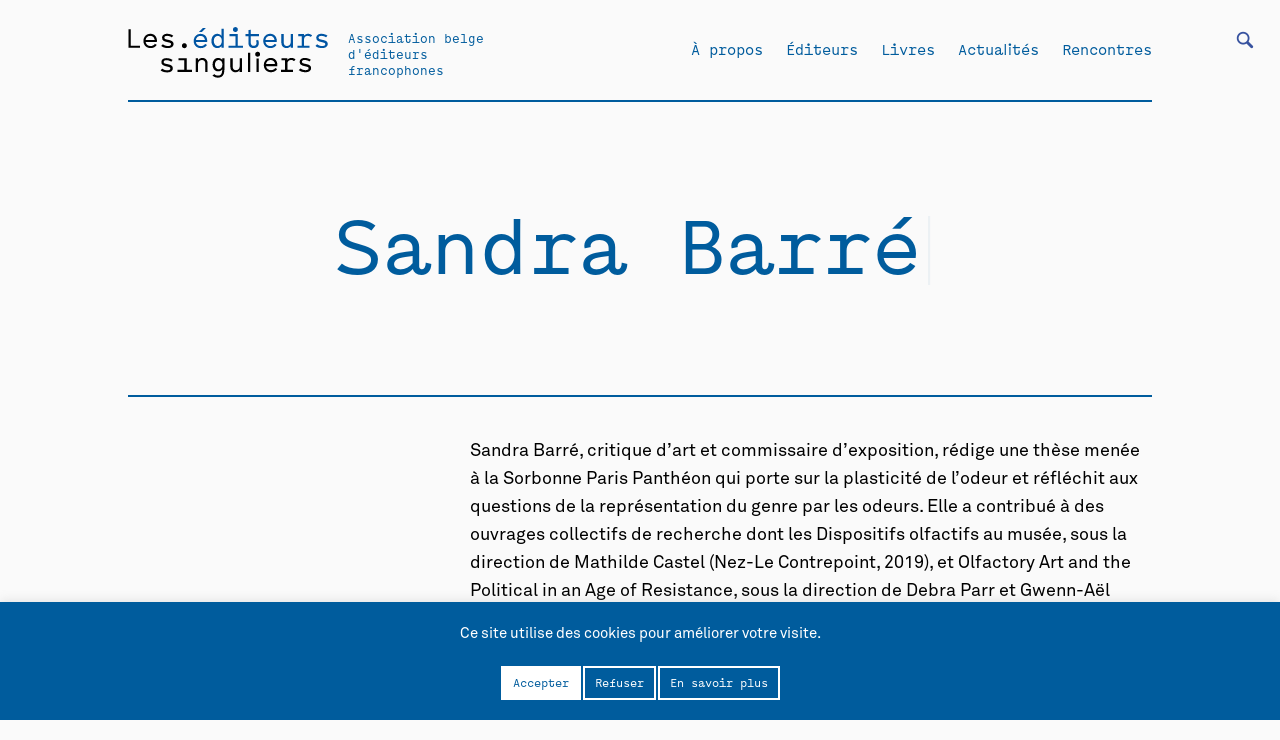

--- FILE ---
content_type: text/html; charset=UTF-8
request_url: https://editeurssinguliers.be/fiche-auteur/sandra-barre/
body_size: 59509
content:
<!DOCTYPE html>
<html dir="ltr" lang="fr-FR" prefix="og: https://ogp.me/ns#" class="no-js">
<head>
	
	<meta charset="UTF-8" />
	<meta name="viewport" content="width=device-width, initial-scale=1, maximum-scale=1, user-scalable=0">
	
	<link href="https://fonts.googleapis.com/css?family=Roboto:100,300,400&display=swap" rel="stylesheet">
	<link rel="stylesheet" href="https://editeurssinguliers.be/wp-content/themes/editeurssinguliers/css/idangerous.swiper.css">
	<link rel="stylesheet" href="https://editeurssinguliers.be/wp-content/themes/editeurssinguliers/css/tabs.css">
	<link rel="stylesheet" href="https://editeurssinguliers.be/wp-content/themes/editeurssinguliers/css/main.css">
	<link rel="profile" href="https://gmpg.org/xfn/11" />

	<script type="text/javascript" src="https://editeurssinguliers.be/wp-content/themes/editeurssinguliers/js/jquery-3.4.1.min.js"></script>
	<script type="text/javascript" src="https://editeurssinguliers.be/wp-content/themes/editeurssinguliers/js/idangerous.swiper.js"></script>
	<script type="text/javascript" src="https://editeurssinguliers.be/wp-content/themes/editeurssinguliers/js/typed.js"></script>
	<script type="text/javascript" src="https://editeurssinguliers.be/wp-content/themes/editeurssinguliers/js/scrollreveal.min.js"></script>
	<script type="text/javascript" src="https://editeurssinguliers.be/wp-content/themes/editeurssinguliers/js/sticky.js"></script>
	<script type="text/javascript" src="https://editeurssinguliers.be/wp-content/themes/editeurssinguliers/js/jquery.organicTabs.js"></script>
	<script type="text/javascript" src="https://editeurssinguliers.be/wp-content/themes/editeurssinguliers/js/functions.js"></script>

	<!--GOOGLE ANALYTICS-->	
	
	<script>(function(html){html.className = html.className.replace(/\bno-js\b/,'js')})(document.documentElement);</script>
<title>Sandra Barré - Les éditeurs singuliers</title>
	<style>img:is([sizes="auto" i], [sizes^="auto," i]) { contain-intrinsic-size: 3000px 1500px }</style>
	
		<!-- All in One SEO 4.7.6 - aioseo.com -->
	<meta name="description" content="Sandra Barré, critique d’art et commissaire d’exposition, rédige une thèse menée à la Sorbonne Paris Panthéon qui porte sur la plasticité de l’odeur et réfléchit aux questions de la représentation du genre par les odeurs. Elle a contribué à des ouvrages collectifs de recherche dont les Dispositifs olfactifs au musée, sous la direction de Mathilde" />
	<meta name="robots" content="max-image-preview:large" />
	<link rel="canonical" href="https://editeurssinguliers.be/fiche-auteur/sandra-barre/" />
	<meta name="generator" content="All in One SEO (AIOSEO) 4.7.6" />
		<meta property="og:locale" content="fr_FR" />
		<meta property="og:site_name" content="Les éditeurs singuliers - Association belge d&#039;éditeurs francophones" />
		<meta property="og:type" content="article" />
		<meta property="og:title" content="Sandra Barré - Les éditeurs singuliers" />
		<meta property="og:description" content="Sandra Barré, critique d’art et commissaire d’exposition, rédige une thèse menée à la Sorbonne Paris Panthéon qui porte sur la plasticité de l’odeur et réfléchit aux questions de la représentation du genre par les odeurs. Elle a contribué à des ouvrages collectifs de recherche dont les Dispositifs olfactifs au musée, sous la direction de Mathilde" />
		<meta property="og:url" content="https://editeurssinguliers.be/fiche-auteur/sandra-barre/" />
		<meta property="article:published_time" content="2021-09-19T11:08:42+00:00" />
		<meta property="article:modified_time" content="2021-09-19T11:08:42+00:00" />
		<meta name="twitter:card" content="summary_large_image" />
		<meta name="twitter:title" content="Sandra Barré - Les éditeurs singuliers" />
		<meta name="twitter:description" content="Sandra Barré, critique d’art et commissaire d’exposition, rédige une thèse menée à la Sorbonne Paris Panthéon qui porte sur la plasticité de l’odeur et réfléchit aux questions de la représentation du genre par les odeurs. Elle a contribué à des ouvrages collectifs de recherche dont les Dispositifs olfactifs au musée, sous la direction de Mathilde" />
		<script type="application/ld+json" class="aioseo-schema">
			{"@context":"https:\/\/schema.org","@graph":[{"@type":"BreadcrumbList","@id":"https:\/\/editeurssinguliers.be\/fiche-auteur\/sandra-barre\/#breadcrumblist","itemListElement":[{"@type":"ListItem","@id":"https:\/\/editeurssinguliers.be\/#listItem","position":1,"name":"Domicile","item":"https:\/\/editeurssinguliers.be\/","nextItem":{"@type":"ListItem","@id":"https:\/\/editeurssinguliers.be\/fiche-auteur\/sandra-barre\/#listItem","name":"Sandra Barr\u00e9"}},{"@type":"ListItem","@id":"https:\/\/editeurssinguliers.be\/fiche-auteur\/sandra-barre\/#listItem","position":2,"name":"Sandra Barr\u00e9","previousItem":{"@type":"ListItem","@id":"https:\/\/editeurssinguliers.be\/#listItem","name":"Domicile"}}]},{"@type":"Organization","@id":"https:\/\/editeurssinguliers.be\/#organization","name":"Les \u00e9diteurs singuliers","description":"Association belge d'\u00e9diteurs francophones","url":"https:\/\/editeurssinguliers.be\/"},{"@type":"WebPage","@id":"https:\/\/editeurssinguliers.be\/fiche-auteur\/sandra-barre\/#webpage","url":"https:\/\/editeurssinguliers.be\/fiche-auteur\/sandra-barre\/","name":"Sandra Barr\u00e9 - Les \u00e9diteurs singuliers","description":"Sandra Barr\u00e9, critique d\u2019art et commissaire d\u2019exposition, r\u00e9dige une th\u00e8se men\u00e9e \u00e0 la Sorbonne Paris Panth\u00e9on qui porte sur la plasticit\u00e9 de l\u2019odeur et r\u00e9fl\u00e9chit aux questions de la repr\u00e9sentation du genre par les odeurs. Elle a contribu\u00e9 \u00e0 des ouvrages collectifs de recherche dont les Dispositifs olfactifs au mus\u00e9e, sous la direction de Mathilde","inLanguage":"fr-FR","isPartOf":{"@id":"https:\/\/editeurssinguliers.be\/#website"},"breadcrumb":{"@id":"https:\/\/editeurssinguliers.be\/fiche-auteur\/sandra-barre\/#breadcrumblist"},"datePublished":"2021-09-19T12:08:42+01:00","dateModified":"2021-09-19T12:08:42+01:00"},{"@type":"WebSite","@id":"https:\/\/editeurssinguliers.be\/#website","url":"https:\/\/editeurssinguliers.be\/","name":"Les \u00e9diteurs singuliers","description":"Association belge d'\u00e9diteurs francophones","inLanguage":"fr-FR","publisher":{"@id":"https:\/\/editeurssinguliers.be\/#organization"}}]}
		</script>
		<!-- All in One SEO -->

<link rel="alternate" type="application/rss+xml" title="Les éditeurs singuliers &raquo; Flux" href="https://editeurssinguliers.be/feed/" />
<link rel="alternate" type="application/rss+xml" title="Les éditeurs singuliers &raquo; Flux des commentaires" href="https://editeurssinguliers.be/comments/feed/" />
<script type="text/javascript">
/* <![CDATA[ */
window._wpemojiSettings = {"baseUrl":"https:\/\/s.w.org\/images\/core\/emoji\/15.0.3\/72x72\/","ext":".png","svgUrl":"https:\/\/s.w.org\/images\/core\/emoji\/15.0.3\/svg\/","svgExt":".svg","source":{"concatemoji":"https:\/\/editeurssinguliers.be\/wp-includes\/js\/wp-emoji-release.min.js?ver=6.7.4"}};
/*! This file is auto-generated */
!function(i,n){var o,s,e;function c(e){try{var t={supportTests:e,timestamp:(new Date).valueOf()};sessionStorage.setItem(o,JSON.stringify(t))}catch(e){}}function p(e,t,n){e.clearRect(0,0,e.canvas.width,e.canvas.height),e.fillText(t,0,0);var t=new Uint32Array(e.getImageData(0,0,e.canvas.width,e.canvas.height).data),r=(e.clearRect(0,0,e.canvas.width,e.canvas.height),e.fillText(n,0,0),new Uint32Array(e.getImageData(0,0,e.canvas.width,e.canvas.height).data));return t.every(function(e,t){return e===r[t]})}function u(e,t,n){switch(t){case"flag":return n(e,"\ud83c\udff3\ufe0f\u200d\u26a7\ufe0f","\ud83c\udff3\ufe0f\u200b\u26a7\ufe0f")?!1:!n(e,"\ud83c\uddfa\ud83c\uddf3","\ud83c\uddfa\u200b\ud83c\uddf3")&&!n(e,"\ud83c\udff4\udb40\udc67\udb40\udc62\udb40\udc65\udb40\udc6e\udb40\udc67\udb40\udc7f","\ud83c\udff4\u200b\udb40\udc67\u200b\udb40\udc62\u200b\udb40\udc65\u200b\udb40\udc6e\u200b\udb40\udc67\u200b\udb40\udc7f");case"emoji":return!n(e,"\ud83d\udc26\u200d\u2b1b","\ud83d\udc26\u200b\u2b1b")}return!1}function f(e,t,n){var r="undefined"!=typeof WorkerGlobalScope&&self instanceof WorkerGlobalScope?new OffscreenCanvas(300,150):i.createElement("canvas"),a=r.getContext("2d",{willReadFrequently:!0}),o=(a.textBaseline="top",a.font="600 32px Arial",{});return e.forEach(function(e){o[e]=t(a,e,n)}),o}function t(e){var t=i.createElement("script");t.src=e,t.defer=!0,i.head.appendChild(t)}"undefined"!=typeof Promise&&(o="wpEmojiSettingsSupports",s=["flag","emoji"],n.supports={everything:!0,everythingExceptFlag:!0},e=new Promise(function(e){i.addEventListener("DOMContentLoaded",e,{once:!0})}),new Promise(function(t){var n=function(){try{var e=JSON.parse(sessionStorage.getItem(o));if("object"==typeof e&&"number"==typeof e.timestamp&&(new Date).valueOf()<e.timestamp+604800&&"object"==typeof e.supportTests)return e.supportTests}catch(e){}return null}();if(!n){if("undefined"!=typeof Worker&&"undefined"!=typeof OffscreenCanvas&&"undefined"!=typeof URL&&URL.createObjectURL&&"undefined"!=typeof Blob)try{var e="postMessage("+f.toString()+"("+[JSON.stringify(s),u.toString(),p.toString()].join(",")+"));",r=new Blob([e],{type:"text/javascript"}),a=new Worker(URL.createObjectURL(r),{name:"wpTestEmojiSupports"});return void(a.onmessage=function(e){c(n=e.data),a.terminate(),t(n)})}catch(e){}c(n=f(s,u,p))}t(n)}).then(function(e){for(var t in e)n.supports[t]=e[t],n.supports.everything=n.supports.everything&&n.supports[t],"flag"!==t&&(n.supports.everythingExceptFlag=n.supports.everythingExceptFlag&&n.supports[t]);n.supports.everythingExceptFlag=n.supports.everythingExceptFlag&&!n.supports.flag,n.DOMReady=!1,n.readyCallback=function(){n.DOMReady=!0}}).then(function(){return e}).then(function(){var e;n.supports.everything||(n.readyCallback(),(e=n.source||{}).concatemoji?t(e.concatemoji):e.wpemoji&&e.twemoji&&(t(e.twemoji),t(e.wpemoji)))}))}((window,document),window._wpemojiSettings);
/* ]]> */
</script>
<style id='wp-emoji-styles-inline-css' type='text/css'>

	img.wp-smiley, img.emoji {
		display: inline !important;
		border: none !important;
		box-shadow: none !important;
		height: 1em !important;
		width: 1em !important;
		margin: 0 0.07em !important;
		vertical-align: -0.1em !important;
		background: none !important;
		padding: 0 !important;
	}
</style>
<link rel='stylesheet' id='wp-block-library-css' href='https://editeurssinguliers.be/wp-includes/css/dist/block-library/style.min.css?ver=6.7.4' type='text/css' media='all' />
<style id='wp-block-library-theme-inline-css' type='text/css'>
.wp-block-audio :where(figcaption){color:#555;font-size:13px;text-align:center}.is-dark-theme .wp-block-audio :where(figcaption){color:#ffffffa6}.wp-block-audio{margin:0 0 1em}.wp-block-code{border:1px solid #ccc;border-radius:4px;font-family:Menlo,Consolas,monaco,monospace;padding:.8em 1em}.wp-block-embed :where(figcaption){color:#555;font-size:13px;text-align:center}.is-dark-theme .wp-block-embed :where(figcaption){color:#ffffffa6}.wp-block-embed{margin:0 0 1em}.blocks-gallery-caption{color:#555;font-size:13px;text-align:center}.is-dark-theme .blocks-gallery-caption{color:#ffffffa6}:root :where(.wp-block-image figcaption){color:#555;font-size:13px;text-align:center}.is-dark-theme :root :where(.wp-block-image figcaption){color:#ffffffa6}.wp-block-image{margin:0 0 1em}.wp-block-pullquote{border-bottom:4px solid;border-top:4px solid;color:currentColor;margin-bottom:1.75em}.wp-block-pullquote cite,.wp-block-pullquote footer,.wp-block-pullquote__citation{color:currentColor;font-size:.8125em;font-style:normal;text-transform:uppercase}.wp-block-quote{border-left:.25em solid;margin:0 0 1.75em;padding-left:1em}.wp-block-quote cite,.wp-block-quote footer{color:currentColor;font-size:.8125em;font-style:normal;position:relative}.wp-block-quote:where(.has-text-align-right){border-left:none;border-right:.25em solid;padding-left:0;padding-right:1em}.wp-block-quote:where(.has-text-align-center){border:none;padding-left:0}.wp-block-quote.is-large,.wp-block-quote.is-style-large,.wp-block-quote:where(.is-style-plain){border:none}.wp-block-search .wp-block-search__label{font-weight:700}.wp-block-search__button{border:1px solid #ccc;padding:.375em .625em}:where(.wp-block-group.has-background){padding:1.25em 2.375em}.wp-block-separator.has-css-opacity{opacity:.4}.wp-block-separator{border:none;border-bottom:2px solid;margin-left:auto;margin-right:auto}.wp-block-separator.has-alpha-channel-opacity{opacity:1}.wp-block-separator:not(.is-style-wide):not(.is-style-dots){width:100px}.wp-block-separator.has-background:not(.is-style-dots){border-bottom:none;height:1px}.wp-block-separator.has-background:not(.is-style-wide):not(.is-style-dots){height:2px}.wp-block-table{margin:0 0 1em}.wp-block-table td,.wp-block-table th{word-break:normal}.wp-block-table :where(figcaption){color:#555;font-size:13px;text-align:center}.is-dark-theme .wp-block-table :where(figcaption){color:#ffffffa6}.wp-block-video :where(figcaption){color:#555;font-size:13px;text-align:center}.is-dark-theme .wp-block-video :where(figcaption){color:#ffffffa6}.wp-block-video{margin:0 0 1em}:root :where(.wp-block-template-part.has-background){margin-bottom:0;margin-top:0;padding:1.25em 2.375em}
</style>
<link rel='stylesheet' id='a-z-listing-block-css' href='https://editeurssinguliers.be/wp-content/plugins/a-z-listing/css/a-z-listing-default.css?ver=4.3.1' type='text/css' media='all' />
<style id='classic-theme-styles-inline-css' type='text/css'>
/*! This file is auto-generated */
.wp-block-button__link{color:#fff;background-color:#32373c;border-radius:9999px;box-shadow:none;text-decoration:none;padding:calc(.667em + 2px) calc(1.333em + 2px);font-size:1.125em}.wp-block-file__button{background:#32373c;color:#fff;text-decoration:none}
</style>
<style id='global-styles-inline-css' type='text/css'>
:root{--wp--preset--aspect-ratio--square: 1;--wp--preset--aspect-ratio--4-3: 4/3;--wp--preset--aspect-ratio--3-4: 3/4;--wp--preset--aspect-ratio--3-2: 3/2;--wp--preset--aspect-ratio--2-3: 2/3;--wp--preset--aspect-ratio--16-9: 16/9;--wp--preset--aspect-ratio--9-16: 9/16;--wp--preset--color--black: #000000;--wp--preset--color--cyan-bluish-gray: #abb8c3;--wp--preset--color--white: #fff;--wp--preset--color--pale-pink: #f78da7;--wp--preset--color--vivid-red: #cf2e2e;--wp--preset--color--luminous-vivid-orange: #ff6900;--wp--preset--color--luminous-vivid-amber: #fcb900;--wp--preset--color--light-green-cyan: #7bdcb5;--wp--preset--color--vivid-green-cyan: #00d084;--wp--preset--color--pale-cyan-blue: #8ed1fc;--wp--preset--color--vivid-cyan-blue: #0693e3;--wp--preset--color--vivid-purple: #9b51e0;--wp--preset--color--dark-gray: #1a1a1a;--wp--preset--color--medium-gray: #686868;--wp--preset--color--light-gray: #e5e5e5;--wp--preset--color--blue-gray: #4d545c;--wp--preset--color--bright-blue: #007acc;--wp--preset--color--light-blue: #9adffd;--wp--preset--color--dark-brown: #402b30;--wp--preset--color--medium-brown: #774e24;--wp--preset--color--dark-red: #640c1f;--wp--preset--color--bright-red: #ff675f;--wp--preset--color--yellow: #ffef8e;--wp--preset--gradient--vivid-cyan-blue-to-vivid-purple: linear-gradient(135deg,rgba(6,147,227,1) 0%,rgb(155,81,224) 100%);--wp--preset--gradient--light-green-cyan-to-vivid-green-cyan: linear-gradient(135deg,rgb(122,220,180) 0%,rgb(0,208,130) 100%);--wp--preset--gradient--luminous-vivid-amber-to-luminous-vivid-orange: linear-gradient(135deg,rgba(252,185,0,1) 0%,rgba(255,105,0,1) 100%);--wp--preset--gradient--luminous-vivid-orange-to-vivid-red: linear-gradient(135deg,rgba(255,105,0,1) 0%,rgb(207,46,46) 100%);--wp--preset--gradient--very-light-gray-to-cyan-bluish-gray: linear-gradient(135deg,rgb(238,238,238) 0%,rgb(169,184,195) 100%);--wp--preset--gradient--cool-to-warm-spectrum: linear-gradient(135deg,rgb(74,234,220) 0%,rgb(151,120,209) 20%,rgb(207,42,186) 40%,rgb(238,44,130) 60%,rgb(251,105,98) 80%,rgb(254,248,76) 100%);--wp--preset--gradient--blush-light-purple: linear-gradient(135deg,rgb(255,206,236) 0%,rgb(152,150,240) 100%);--wp--preset--gradient--blush-bordeaux: linear-gradient(135deg,rgb(254,205,165) 0%,rgb(254,45,45) 50%,rgb(107,0,62) 100%);--wp--preset--gradient--luminous-dusk: linear-gradient(135deg,rgb(255,203,112) 0%,rgb(199,81,192) 50%,rgb(65,88,208) 100%);--wp--preset--gradient--pale-ocean: linear-gradient(135deg,rgb(255,245,203) 0%,rgb(182,227,212) 50%,rgb(51,167,181) 100%);--wp--preset--gradient--electric-grass: linear-gradient(135deg,rgb(202,248,128) 0%,rgb(113,206,126) 100%);--wp--preset--gradient--midnight: linear-gradient(135deg,rgb(2,3,129) 0%,rgb(40,116,252) 100%);--wp--preset--font-size--small: 13px;--wp--preset--font-size--medium: 20px;--wp--preset--font-size--large: 36px;--wp--preset--font-size--x-large: 42px;--wp--preset--spacing--20: 0.44rem;--wp--preset--spacing--30: 0.67rem;--wp--preset--spacing--40: 1rem;--wp--preset--spacing--50: 1.5rem;--wp--preset--spacing--60: 2.25rem;--wp--preset--spacing--70: 3.38rem;--wp--preset--spacing--80: 5.06rem;--wp--preset--shadow--natural: 6px 6px 9px rgba(0, 0, 0, 0.2);--wp--preset--shadow--deep: 12px 12px 50px rgba(0, 0, 0, 0.4);--wp--preset--shadow--sharp: 6px 6px 0px rgba(0, 0, 0, 0.2);--wp--preset--shadow--outlined: 6px 6px 0px -3px rgba(255, 255, 255, 1), 6px 6px rgba(0, 0, 0, 1);--wp--preset--shadow--crisp: 6px 6px 0px rgba(0, 0, 0, 1);}:where(.is-layout-flex){gap: 0.5em;}:where(.is-layout-grid){gap: 0.5em;}body .is-layout-flex{display: flex;}.is-layout-flex{flex-wrap: wrap;align-items: center;}.is-layout-flex > :is(*, div){margin: 0;}body .is-layout-grid{display: grid;}.is-layout-grid > :is(*, div){margin: 0;}:where(.wp-block-columns.is-layout-flex){gap: 2em;}:where(.wp-block-columns.is-layout-grid){gap: 2em;}:where(.wp-block-post-template.is-layout-flex){gap: 1.25em;}:where(.wp-block-post-template.is-layout-grid){gap: 1.25em;}.has-black-color{color: var(--wp--preset--color--black) !important;}.has-cyan-bluish-gray-color{color: var(--wp--preset--color--cyan-bluish-gray) !important;}.has-white-color{color: var(--wp--preset--color--white) !important;}.has-pale-pink-color{color: var(--wp--preset--color--pale-pink) !important;}.has-vivid-red-color{color: var(--wp--preset--color--vivid-red) !important;}.has-luminous-vivid-orange-color{color: var(--wp--preset--color--luminous-vivid-orange) !important;}.has-luminous-vivid-amber-color{color: var(--wp--preset--color--luminous-vivid-amber) !important;}.has-light-green-cyan-color{color: var(--wp--preset--color--light-green-cyan) !important;}.has-vivid-green-cyan-color{color: var(--wp--preset--color--vivid-green-cyan) !important;}.has-pale-cyan-blue-color{color: var(--wp--preset--color--pale-cyan-blue) !important;}.has-vivid-cyan-blue-color{color: var(--wp--preset--color--vivid-cyan-blue) !important;}.has-vivid-purple-color{color: var(--wp--preset--color--vivid-purple) !important;}.has-black-background-color{background-color: var(--wp--preset--color--black) !important;}.has-cyan-bluish-gray-background-color{background-color: var(--wp--preset--color--cyan-bluish-gray) !important;}.has-white-background-color{background-color: var(--wp--preset--color--white) !important;}.has-pale-pink-background-color{background-color: var(--wp--preset--color--pale-pink) !important;}.has-vivid-red-background-color{background-color: var(--wp--preset--color--vivid-red) !important;}.has-luminous-vivid-orange-background-color{background-color: var(--wp--preset--color--luminous-vivid-orange) !important;}.has-luminous-vivid-amber-background-color{background-color: var(--wp--preset--color--luminous-vivid-amber) !important;}.has-light-green-cyan-background-color{background-color: var(--wp--preset--color--light-green-cyan) !important;}.has-vivid-green-cyan-background-color{background-color: var(--wp--preset--color--vivid-green-cyan) !important;}.has-pale-cyan-blue-background-color{background-color: var(--wp--preset--color--pale-cyan-blue) !important;}.has-vivid-cyan-blue-background-color{background-color: var(--wp--preset--color--vivid-cyan-blue) !important;}.has-vivid-purple-background-color{background-color: var(--wp--preset--color--vivid-purple) !important;}.has-black-border-color{border-color: var(--wp--preset--color--black) !important;}.has-cyan-bluish-gray-border-color{border-color: var(--wp--preset--color--cyan-bluish-gray) !important;}.has-white-border-color{border-color: var(--wp--preset--color--white) !important;}.has-pale-pink-border-color{border-color: var(--wp--preset--color--pale-pink) !important;}.has-vivid-red-border-color{border-color: var(--wp--preset--color--vivid-red) !important;}.has-luminous-vivid-orange-border-color{border-color: var(--wp--preset--color--luminous-vivid-orange) !important;}.has-luminous-vivid-amber-border-color{border-color: var(--wp--preset--color--luminous-vivid-amber) !important;}.has-light-green-cyan-border-color{border-color: var(--wp--preset--color--light-green-cyan) !important;}.has-vivid-green-cyan-border-color{border-color: var(--wp--preset--color--vivid-green-cyan) !important;}.has-pale-cyan-blue-border-color{border-color: var(--wp--preset--color--pale-cyan-blue) !important;}.has-vivid-cyan-blue-border-color{border-color: var(--wp--preset--color--vivid-cyan-blue) !important;}.has-vivid-purple-border-color{border-color: var(--wp--preset--color--vivid-purple) !important;}.has-vivid-cyan-blue-to-vivid-purple-gradient-background{background: var(--wp--preset--gradient--vivid-cyan-blue-to-vivid-purple) !important;}.has-light-green-cyan-to-vivid-green-cyan-gradient-background{background: var(--wp--preset--gradient--light-green-cyan-to-vivid-green-cyan) !important;}.has-luminous-vivid-amber-to-luminous-vivid-orange-gradient-background{background: var(--wp--preset--gradient--luminous-vivid-amber-to-luminous-vivid-orange) !important;}.has-luminous-vivid-orange-to-vivid-red-gradient-background{background: var(--wp--preset--gradient--luminous-vivid-orange-to-vivid-red) !important;}.has-very-light-gray-to-cyan-bluish-gray-gradient-background{background: var(--wp--preset--gradient--very-light-gray-to-cyan-bluish-gray) !important;}.has-cool-to-warm-spectrum-gradient-background{background: var(--wp--preset--gradient--cool-to-warm-spectrum) !important;}.has-blush-light-purple-gradient-background{background: var(--wp--preset--gradient--blush-light-purple) !important;}.has-blush-bordeaux-gradient-background{background: var(--wp--preset--gradient--blush-bordeaux) !important;}.has-luminous-dusk-gradient-background{background: var(--wp--preset--gradient--luminous-dusk) !important;}.has-pale-ocean-gradient-background{background: var(--wp--preset--gradient--pale-ocean) !important;}.has-electric-grass-gradient-background{background: var(--wp--preset--gradient--electric-grass) !important;}.has-midnight-gradient-background{background: var(--wp--preset--gradient--midnight) !important;}.has-small-font-size{font-size: var(--wp--preset--font-size--small) !important;}.has-medium-font-size{font-size: var(--wp--preset--font-size--medium) !important;}.has-large-font-size{font-size: var(--wp--preset--font-size--large) !important;}.has-x-large-font-size{font-size: var(--wp--preset--font-size--x-large) !important;}
:where(.wp-block-post-template.is-layout-flex){gap: 1.25em;}:where(.wp-block-post-template.is-layout-grid){gap: 1.25em;}
:where(.wp-block-columns.is-layout-flex){gap: 2em;}:where(.wp-block-columns.is-layout-grid){gap: 2em;}
:root :where(.wp-block-pullquote){font-size: 1.5em;line-height: 1.6;}
</style>
<link rel='stylesheet' id='cookie-law-info-css' href='https://editeurssinguliers.be/wp-content/plugins/cookie-law-info/legacy/public/css/cookie-law-info-public.css?ver=3.2.8' type='text/css' media='all' />
<link rel='stylesheet' id='cookie-law-info-gdpr-css' href='https://editeurssinguliers.be/wp-content/plugins/cookie-law-info/legacy/public/css/cookie-law-info-gdpr.css?ver=3.2.8' type='text/css' media='all' />
<link rel='stylesheet' id='searchandfilter-css' href='https://editeurssinguliers.be/wp-content/plugins/search-filter/style.css?ver=1' type='text/css' media='all' />
<link rel='stylesheet' id='dashicons-css' href='https://editeurssinguliers.be/wp-includes/css/dashicons.min.css?ver=6.7.4' type='text/css' media='all' />
<link rel='stylesheet' id='a-z-listing-css' href='https://editeurssinguliers.be/wp-content/plugins/a-z-listing/css/a-z-listing-default.css?ver=4.3.1' type='text/css' media='all' />
<script type="text/javascript" src="https://editeurssinguliers.be/wp-includes/js/jquery/jquery.min.js?ver=3.7.1" id="jquery-core-js"></script>
<script type="text/javascript" src="https://editeurssinguliers.be/wp-includes/js/jquery/jquery-migrate.min.js?ver=3.4.1" id="jquery-migrate-js"></script>
<script type="text/javascript" id="cookie-law-info-js-extra">
/* <![CDATA[ */
var Cli_Data = {"nn_cookie_ids":[],"cookielist":[],"non_necessary_cookies":[],"ccpaEnabled":"","ccpaRegionBased":"","ccpaBarEnabled":"","strictlyEnabled":["necessary","obligatoire"],"ccpaType":"gdpr","js_blocking":"","custom_integration":"","triggerDomRefresh":"","secure_cookies":""};
var cli_cookiebar_settings = {"animate_speed_hide":"500","animate_speed_show":"500","background":"#FFF","border":"#b1a6a6c2","border_on":"","button_1_button_colour":"#000","button_1_button_hover":"#000000","button_1_link_colour":"#fff","button_1_as_button":"1","button_1_new_win":"","button_2_button_colour":"#333","button_2_button_hover":"#292929","button_2_link_colour":"#444","button_2_as_button":"1","button_2_hidebar":"","button_3_button_colour":"#000","button_3_button_hover":"#000000","button_3_link_colour":"#fff","button_3_as_button":"1","button_3_new_win":"","button_4_button_colour":"#000","button_4_button_hover":"#000000","button_4_link_colour":"#000000","button_4_as_button":"1","button_7_button_colour":"#61a229","button_7_button_hover":"#4e8221","button_7_link_colour":"#fff","button_7_as_button":"1","button_7_new_win":"","font_family":"inherit","header_fix":"","notify_animate_hide":"1","notify_animate_show":"","notify_div_id":"#cookie-law-info-bar","notify_position_horizontal":"right","notify_position_vertical":"bottom","scroll_close":"","scroll_close_reload":"","accept_close_reload":"","reject_close_reload":"","showagain_tab":"","showagain_background":"#fff","showagain_border":"#000","showagain_div_id":"#cookie-law-info-again","showagain_x_position":"100px","text":"#000","show_once_yn":"","show_once":"10000","logging_on":"","as_popup":"","popup_overlay":"1","bar_heading_text":"","cookie_bar_as":"banner","popup_showagain_position":"bottom-right","widget_position":"left"};
var log_object = {"ajax_url":"https:\/\/editeurssinguliers.be\/wp-admin\/admin-ajax.php"};
/* ]]> */
</script>
<script type="text/javascript" src="https://editeurssinguliers.be/wp-content/plugins/cookie-law-info/legacy/public/js/cookie-law-info-public.js?ver=3.2.8" id="cookie-law-info-js"></script>
<link rel="https://api.w.org/" href="https://editeurssinguliers.be/wp-json/" /><link rel="EditURI" type="application/rsd+xml" title="RSD" href="https://editeurssinguliers.be/xmlrpc.php?rsd" />
<meta name="generator" content="WordPress 6.7.4" />
<link rel='shortlink' href='https://editeurssinguliers.be/?p=18960' />
<link rel="alternate" title="oEmbed (JSON)" type="application/json+oembed" href="https://editeurssinguliers.be/wp-json/oembed/1.0/embed?url=https%3A%2F%2Fediteurssinguliers.be%2Ffiche-auteur%2Fsandra-barre%2F" />
<link rel="alternate" title="oEmbed (XML)" type="text/xml+oembed" href="https://editeurssinguliers.be/wp-json/oembed/1.0/embed?url=https%3A%2F%2Fediteurssinguliers.be%2Ffiche-auteur%2Fsandra-barre%2F&#038;format=xml" />

</head>

<body class="fiche-auteur-template-default single single-fiche-auteur postid-18960 wp-embed-responsive no-sidebar">

	<header id="masthead" class="site-header" role="banner">

		<ul class="burger">
			<li class="one"></li>
			<li class="two"></li>
			<li class="three"></li>
		</ul>

		
				<form action="" method="post" class="searchandfilter">
					<div><ul><li><input type="text" name="ofsearch" placeholder="Que cherchez-vous?" value=""></li><li><select  name='ofauteur' id='ofauteur' class='postform'>
	<option value='0' selected='selected'>Auteurs</option>
	<option class="level-0" value="2496">*Démoniak</option>
	<option class="level-0" value="5171">10eme ARTE</option>
	<option class="level-0" value="3997">4 QIB</option>
	<option class="level-0" value="3998">4 QTP</option>
	<option class="level-0" value="4757">4 REO</option>
	<option class="level-0" value="4976">4 TEM</option>
	<option class="level-0" value="4817">A. Laila</option>
	<option class="level-0" value="5147">A.C. Nunes</option>
	<option class="level-0" value="1024">Abdallah Zrika</option>
	<option class="level-0" value="1016">Abdelfattah Kilito</option>
	<option class="level-0" value="1022">Abdellah Taïa</option>
	<option class="level-0" value="1018">Abdellatif Laâbi</option>
	<option class="level-0" value="1012">Abdelmounem Chentouf</option>
	<option class="level-0" value="1293">Abraham Franssen</option>
	<option class="level-0" value="2221">Achille Chavée</option>
	<option class="level-0" value="5407">Acoyani Guzmán</option>
	<option class="level-0" value="4440">Ada Mondès</option>
	<option class="level-0" value="2893">Adélaïde de Caters</option>
	<option class="level-0" value="4441">Adèle Bossard-Giannesini</option>
	<option class="level-0" value="4955">Adèle Guillaume</option>
	<option class="level-0" value="1812">Admiral Mahić</option>
	<option class="level-0" value="975">Adnen Jdey</option>
	<option class="level-0" value="500">Adnen Jdey (dir.)</option>
	<option class="level-0" value="2132">Adolphe Nysenholc</option>
	<option class="level-0" value="2484">Adolpho Avril</option>
	<option class="level-0" value="4680">Adouane Larbi</option>
	<option class="level-0" value="4783">Adrian Thomas</option>
	<option class="level-0" value="2776">Adrien Dax</option>
	<option class="level-0" value="2185">Adrien de Gerlache de Gomery</option>
	<option class="level-0" value="4500">Adrien Genoudet</option>
	<option class="level-0" value="1037">Adrien Grimmeau</option>
	<option class="level-0" value="4503">Adrien Herda</option>
	<option class="level-0" value="5198">Adrien Lucca</option>
	<option class="level-0" value="4515">Adrien Roselaer</option>
	<option class="level-0" value="963">Adrien Salmieri</option>
	<option class="level-0" value="2239">Adrien Zawadi</option>
	<option class="level-0" value="5110">Adrienne Dizier</option>
	<option class="level-0" value="4316">Agatha Storme</option>
	<option class="level-0" value="5127">Agathe Dumont</option>
	<option class="level-0" value="4869">Agathe Gosse</option>
	<option class="level-0" value="184">Agnès Bouttée</option>
	<option class="level-0" value="3368">Agnès Debizet</option>
	<option class="level-0" value="4593">Agnès Domergue</option>
	<option class="level-0" value="313">Agnès Dumont</option>
	<option class="level-0" value="3048">Agnès Geoffray</option>
	<option class="level-0" value="175">Agnès Henrard</option>
	<option class="level-0" value="1524">Agnes Laroche</option>
	<option class="level-0" value="2000">Agnès Noël</option>
	<option class="level-0" value="3988">Agnès Sautois</option>
	<option class="level-0" value="1334">Agnès Yobrégat</option>
	<option class="level-0" value="5545">Agustina Peluffo</option>
	<option class="level-0" value="1280">Ahmed Ahkim</option>
	<option class="level-0" value="3421">Ahmed Bensaada</option>
	<option class="level-0" value="2860">Ahmed Medhoune</option>
	<option class="level-0" value="1847">Aki Roukas</option>
	<option class="level-0" value="3596">Alain Adriaens</option>
	<option class="level-0" value="715">Alain Anciaux</option>
	<option class="level-0" value="5062">Alain Andreucci</option>
	<option class="level-0" value="2144">Alain Berenboom</option>
	<option class="level-0" value="4070">Alain Bergala</option>
	<option class="level-0" value="2954">Alain Bertrand</option>
	<option class="level-0" value="3820">Alain Boillat</option>
	<option class="level-0" value="2648">Alain Borer</option>
	<option class="level-0" value="1448">Alain Bosquet de Thoran</option>
	<option class="level-0" value="1773">Alain Boudet</option>
	<option class="level-0" value="1441">Alain Cofino Gomez</option>
	<option class="level-0" value="3683">Alain Damasio</option>
	<option class="level-0" value="1367">Alain Dantinne</option>
	<option class="level-0" value="350">Alain Dartevelle</option>
	<option class="level-0" value="4586">Alain De Deyn</option>
	<option class="level-0" value="4717">Alain De Keghel</option>
	<option class="level-0" value="4550">Alain Debaisieux</option>
	<option class="level-0" value="5497">Alain Delbrassine</option>
	<option class="level-0" value="490">Alain Doucet</option>
	<option class="level-0" value="5551">Alain Dubois</option>
	<option class="level-0" value="3145">Alain D’Hooghe</option>
	<option class="level-0" value="5498">Alain Faure</option>
	<option class="level-0" value="1775">Alain Germoz</option>
	<option class="level-0" value="3635">Alain Gernoz</option>
	<option class="level-0" value="3064">Alain Géronnez</option>
	<option class="level-0" value="3987">Alain Guillaume</option>
	<option class="level-0" value="3532">Alain Helissen</option>
	<option class="level-0" value="4706">Alain Hubrecht</option>
	<option class="level-0" value="3556">Alain Jugnon</option>
	<option class="level-0" value="5247">Alain Magerotte</option>
	<option class="level-0" value="5706">Alain Marichal</option>
	<option class="level-0" value="5448">Alain Munoz</option>
	<option class="level-0" value="5166">Alain Narinx</option>
	<option class="level-0" value="1419">Alain Périchon</option>
	<option class="level-0" value="2997">Alain Pessin</option>
	<option class="level-0" value="2354">Alain Suied</option>
	<option class="level-0" value="5093">Alain Van Crugten</option>
	<option class="level-0" value="5650">Alain Zenner</option>
	<option class="level-0" value="402">Alan Davies</option>
	<option class="level-0" value="2977">Alan Speller</option>
	<option class="level-0" value="2065">Albane Gellé</option>
	<option class="level-0" value="451">Albert Algoud</option>
	<option class="level-0" value="2198">Albert Ayguesparse</option>
	<option class="level-0" value="3046">Albert Baronian</option>
	<option class="level-0" value="2173">Albert t&rsquo;Serstevens</option>
	<option class="level-0" value="3040">Aldo G. Turin</option>
	<option class="level-0" value="2975">Aldo Guillaume Turin</option>
	<option class="level-0" value="1231">Alec Longstreth</option>
	<option class="level-0" value="3241">Alejandro Jodorowsky</option>
	<option class="level-0" value="5470">Alessandra Carati</option>
	<option class="level-0" value="4117">Alex Baladi</option>
	<option class="level-0" value="557">Alex Barbier</option>
	<option class="level-0" value="4789">Alex Pasquier</option>
	<option class="level-0" value="5627">Alexandra Anosova</option>
	<option class="level-0" value="931">Alexandra Fixmer</option>
	<option class="level-0" value="5236">Alexandra Mathelot</option>
	<option class="level-0" value="3223">Alexandra Midal</option>
	<option class="level-0" value="4752">Alexandra Shahrezaie</option>
	<option class="level-0" value="3102">Alexandre Blok</option>
	<option class="level-0" value="5367">Alexandre Castant</option>
	<option class="level-0" value="3441">Alexandre Christiaens</option>
	<option class="level-0" value="2398">Alexandre Czapla</option>
	<option class="level-0" value="1236">Alexandre de Moté</option>
	<option class="level-0" value="2802">Alexandre Gefen</option>
	<option class="level-0" value="2989">Alexandre Kojève</option>
	<option class="level-0" value="2573">Alexandre Laferrière</option>
	<option class="level-0" value="5297">Alexandre Lavallée</option>
	<option class="level-0" value="5699">Alexandre Lollo</option>
	<option class="level-0" value="3849">Alexandre Millon</option>
	<option class="level-0" value="753">Alexandre Valassidis</option>
	<option class="level-0" value="2512">Alexandre Wajnberg</option>
	<option class="level-0" value="4239">Alexia Hendrick</option>
	<option class="level-0" value="5098">Alexis Alvarez</option>
	<option class="level-0" value="5379">Alexis Bernaut</option>
	<option class="level-0" value="1519">Alexis Curvers</option>
	<option class="level-0" value="1301">Alexis Deswaef</option>
	<option class="level-0" value="4025">Alexis Gicart</option>
	<option class="level-0" value="4536">Alexis Lévrier</option>
	<option class="level-0" value="1345">Alexis Lussier</option>
	<option class="level-0" value="4725">Alexis Thambwe-Mwamba</option>
	<option class="level-0" value="5629">Alfredo Capurso</option>
	<option class="level-0" value="4791">Alfredo Diaz Perez</option>
	<option class="level-0" value="3352">Alfredo Silva Estrada</option>
	<option class="level-0" value="1372">Ali Podrimja</option>
	<option class="level-0" value="3542">Alice Antigone Germain</option>
	<option class="level-0" value="1895">Alice Lorenzi</option>
	<option class="level-0" value="5466">Alice Oswald</option>
	<option class="level-0" value="2381">Alicja Pochylczuk</option>
	<option class="level-0" value="1060">Aliénor Debrocq</option>
	<option class="level-0" value="2629">Aliette Griz</option>
	<option class="level-0" value="5228">Aline Bonnier</option>
	<option class="level-0" value="5553">Aline Tawk</option>
	<option class="level-0" value="4808">Aliocha Wald Lasowski</option>
	<option class="level-0" value="4027">Alix Sacré</option>
	<option class="level-0" value="4474">Alizée Montois</option>
	<option class="level-0" value="1011">Allal Bourqia</option>
	<option class="level-0" value="535">Allan Kaprow</option>
	<option class="level-0" value="1809">Alma Lazarevska</option>
	<option class="level-0" value="1366">Aloïs Christ</option>
	<option class="level-0" value="2372">Alvaro De Campos</option>
	<option class="level-0" value="2984">Alvaro Uribe</option>
	<option class="level-0" value="2497">Amanda Vähämäki</option>
	<option class="level-0" value="3401">Amandine Boucher</option>
	<option class="level-0" value="5430">Amandine Henaff</option>
	<option class="level-0" value="3879">Amandine Lauro</option>
	<option class="level-0" value="5716">Amandine Scheers</option>
	<option class="level-0" value="706">Amathéü&amp;Ganz</option>
	<option class="level-0" value="5251">Amelia Litcheva</option>
	<option class="level-0" value="3941">Amélie Chabrier</option>
	<option class="level-0" value="5636">Amélie Lucas-Gary</option>
	<option class="level-0" value="67">Amélie Nothomb</option>
	<option class="level-0" value="5288">Amiamies</option>
	<option class="level-0" value="3427">Amir Or</option>
	<option class="level-0" value="5327">Ana B. Alvarez Sanchez</option>
	<option class="level-0" value="2384">Ana Maria Del Re</option>
	<option class="level-0" value="3242">Anatole Atlas</option>
	<option class="level-0" value="2773">Anatole Jakovsky</option>
	<option class="level-0" value="2131">André Baillon</option>
	<option class="level-0" value="2652">André Balthazar</option>
	<option class="level-0" value="3245">André Beem</option>
	<option class="level-0" value="1581">André Blavier</option>
	<option class="level-0" value="4274">André Chabot</option>
	<option class="level-0" value="3687">André Clette</option>
	<option class="level-0" value="1497">André Debaar</option>
	<option class="level-0" value="4945">André Dheyve</option>
	<option class="level-0" value="912">André Doms</option>
	<option class="level-0" value="2924">André Ducret</option>
	<option class="level-0" value="2777">André François</option>
	<option class="level-0" value="3161">André Goldberg</option>
	<option class="level-0" value="4857">André Hankar</option>
	<option class="level-0" value="599">André Heymans</option>
	<option class="level-0" value="1447">André Janssens</option>
	<option class="level-0" value="3196">André Jasinski</option>
	<option class="level-0" value="3797">André Lalieux</option>
	<option class="level-0" value="2030">André Linard</option>
	<option class="level-0" value="2654">André Martel</option>
	<option class="level-0" value="1834">André Miguel</option>
	<option class="level-0" value="4897">André Philippart</option>
	<option class="level-0" value="1845">André Rochedy</option>
	<option class="level-0" value="295">André Romus</option>
	<option class="level-0" value="2580">André Sarcq</option>
	<option class="level-0" value="913">André Schmitz</option>
	<option class="level-0" value="2255">André Sempoux</option>
	<option class="level-0" value="1548">André Stas</option>
	<option class="level-0" value="1397">André Vanrie</option>
	<option class="level-0" value="4852">André Willequet</option>
	<option class="level-0" value="609">André-Joseph Dubois</option>
	<option class="level-0" value="936">André-Marcel Adamek</option>
	<option class="level-0" value="546">Andrea Cavazzini</option>
	<option class="level-0" value="2461">Andréa Inglese</option>
	<option class="level-0" value="2863">Andrea Rea</option>
	<option class="level-0" value="1360">Andrée Sodenkamp</option>
	<option class="level-0" value="3056">Andrés Sánchez Robayna</option>
	<option class="level-0" value="2701">Andrzej Swietochwski</option>
	<option class="level-0" value="727">Andy Fierens</option>
	<option class="level-0" value="4553">Angel Vergara</option>
	<option class="level-0" value="1352">Angela Davis</option>
	<option class="level-0" value="3482">Ángeles Muñoz</option>
	<option class="level-0" value="5668">Angélique Burnotte</option>
	<option class="level-0" value="1716">Ania Lemin</option>
	<option class="level-0" value="5724">Anita Conti</option>
	<option class="level-0" value="5262">Anja Erämaja</option>
	<option class="level-0" value="5397">Anja Tillberg</option>
	<option class="level-0" value="2488">Anke Feuchtenberger</option>
	<option class="level-0" value="3140">Ann Veronica Janssens</option>
	<option class="level-0" value="875">Anna de Sandre</option>
	<option class="level-0" value="5411">Anna Safiatou Touré</option>
	<option class="level-0" value="1906">Anna Sailamaa</option>
	<option class="level-0" value="2344">Anna Seghers</option>
	<option class="level-0" value="5445">Annabelle Gormand</option>
	<option class="level-0" value="186">Anne Bonhomme</option>
	<option class="level-0" value="3224">Anne Bony</option>
	<option class="level-0" value="5541">Anne Bouxin</option>
	<option class="level-0" value="2993">Anne Cauquelin</option>
	<option class="level-0" value="4522">Anne Chevalier</option>
	<option class="level-0" value="5603">Anne Citron</option>
	<option class="level-0" value="4466">Anne Crahay</option>
	<option class="level-0" value="4686">Anne De Commines</option>
	<option class="level-0" value="972">Anne De Roo</option>
	<option class="level-0" value="3433">Anne de Staël</option>
	<option class="level-0" value="3705">Anne Deckers</option>
	<option class="level-0" value="217">Anne Demelenne</option>
	<option class="level-0" value="1921">Anne Depiéreux</option>
	<option class="level-0" value="3977">Anne Dujin</option>
	<option class="level-0" value="3424">Anne Duvivier</option>
	<option class="level-0" value="2201">Anne François</option>
	<option class="level-0" value="3363">Anne Grauwels</option>
	<option class="level-0" value="4066">Anne Greuzat</option>
	<option class="level-0" value="3243">Anne Guilbault</option>
	<option class="level-0" value="1717">Anne Herbauts</option>
	<option class="level-0" value="1420">Anne Hustache</option>
	<option class="level-0" value="5516">Anne Kaufman</option>
	<option class="level-0" value="2462">Anne Kawala</option>
	<option class="level-0" value="977">Anne Lefebvre</option>
	<option class="level-0" value="967">Anne Leloup</option>
	<option class="level-0" value="814">Anne Letoré</option>
	<option class="level-0" value="2566">Anne Marbrun</option>
	<option class="level-0" value="4514">Anne Marmasse</option>
	<option class="level-0" value="1253">Anne Morelli</option>
	<option class="level-0" value="3702">Anne Norman</option>
	<option class="level-0" value="381">Anne Penders</option>
	<option class="level-0" value="1068">Anne Préaux</option>
	<option class="level-0" value="2794">Anne Reverseau</option>
	<option class="level-0" value="3869">Anne Rothschild</option>
	<option class="level-0" value="3868">Anne Rotschild</option>
	<option class="level-0" value="3842">Anne Sauvageot</option>
	<option class="level-0" value="2108">Anne Simon</option>
	<option class="level-0" value="2786">Anne Staquet</option>
	<option class="level-0" value="5254">Anne Sylvain</option>
	<option class="level-0" value="1173">Anne van Maele</option>
	<option class="level-0" value="1356">Anne Versailles</option>
	<option class="level-0" value="714">Anne Waldman</option>
	<option class="level-0" value="5064">Anne Wolfers</option>
	<option class="level-0" value="4879">Anne-Catherine Deroux</option>
	<option class="level-0" value="1423">Anne-Charlotte Nizery</option>
	<option class="level-0" value="2868">Anne-Claire Orban</option>
	<option class="level-0" value="2952">Anne-Françoise Penders</option>
	<option class="level-0" value="5693">Anne-Françoise Schmitz</option>
	<option class="level-0" value="861">Anne-Frédérique Rochat</option>
	<option class="level-0" value="2066">Anne-Hélène Dubray</option>
	<option class="level-0" value="2931">Anne-Laure Chamboissier</option>
	<option class="level-0" value="1869">Anne-Lise Blanchard</option>
	<option class="level-0" value="1111">Anne-Lise Quesnel</option>
	<option class="level-0" value="1883">Anne-Marie Beeckman</option>
	<option class="level-0" value="177">Anne-Marie Derèse</option>
	<option class="level-0" value="1452">Anne-Marie La Fère</option>
	<option class="level-0" value="4950">Anne-Marie Luyckx</option>
	<option class="level-0" value="2076">Anne-Marie Storm</option>
	<option class="level-0" value="1287">Anne-Marielle Wilwerth</option>
	<option class="level-0" value="3584">Anne-Michèle Hamesse</option>
	<option class="level-0" value="4747">Anne-Sophie Lancelin</option>
	<option class="level-0" value="5674">Anne-Sophie Tirmarche</option>
	<option class="level-0" value="1705">Annemarie Schwarzenbach</option>
	<option class="level-0" value="1269">Annick Bonnefond</option>
	<option class="level-0" value="1722">Annick Ghijzelings</option>
	<option class="level-0" value="4283">Annick Piron</option>
	<option class="level-0" value="759">Annick Stevenson</option>
	<option class="level-0" value="4896">Annick Van Damme</option>
	<option class="level-0" value="3794">Annick Walachniewicz</option>
	<option class="level-0" value="2876">Annie Combes</option>
	<option class="level-0" value="1274">Annie Gaukema</option>
	<option class="level-0" value="2568">Annie Gauthier</option>
	<option class="level-0" value="2974">Annie Le Brun</option>
	<option class="level-0" value="3750">Annie Perec Moser</option>
	<option class="level-0" value="1067">Annie Préaux</option>
	<option class="level-0" value="1126">Annie Rak</option>
	<option class="level-0" value="4197">Annik Leroy</option>
	<option class="level-0" value="3244">Anonyme</option>
	<option class="level-0" value="3803">Anselme Nindorera</option>
	<option class="level-0" value="2856">Anthony Glinoer</option>
	<option class="level-0" value="819">Antoine Boute</option>
	<option class="level-0" value="2836">Antoine Bouvier</option>
	<option class="level-0" value="2244">Antoine Cossé</option>
	<option class="level-0" value="4505">Antoine de Baecque</option>
	<option class="level-0" value="2464">Antoine Dufeu</option>
	<option class="level-0" value="4547">Antoine Fesson</option>
	<option class="level-0" value="3712">Antoine Gosztola</option>
	<option class="level-0" value="5287">Antoine Simon</option>
	<option class="level-0" value="877">Antoine Wauters</option>
	<option class="level-0" value="4125">Anton Kannemeyer</option>
	<option class="level-0" value="728">Antonio Bertoli</option>
	<option class="level-0" value="2650">Antonio Calderara</option>
	<option class="level-0" value="2577">Antonio Moyano</option>
	<option class="level-0" value="1839">Antonio Nobre</option>
	<option class="level-0" value="2723">Antonio Prete</option>
	<option class="level-0" value="4601">Antony Fiant</option>
	<option class="level-0" value="4133">Arantxa Álvarez Perez</option>
	<option class="level-0" value="5461">Ari Migigawa</option>
	<option class="level-0" value="717">Ariane Bart</option>
	<option class="level-0" value="696">Ariane Bessette</option>
	<option class="level-0" value="1533">Ariane Coquelet</option>
	<option class="level-0" value="1245">Ariane Denommé</option>
	<option class="level-0" value="2168">Ariane Le Fort</option>
	<option class="level-0" value="5440">Arianna Simoncini</option>
	<option class="level-0" value="3474">Aristophane</option>
	<option class="level-0" value="3536">Arl</option>
	<option class="level-0" value="1396">Arlette Smolar-Meynart</option>
	<option class="level-0" value="1663">Armand Dupuy</option>
	<option class="level-0" value="617">Armel Job</option>
	<option class="level-0" value="4737">Arnaud Bozzini</option>
	<option class="level-0" value="2027">Arnaud de la Croix</option>
	<option class="level-0" value="2614">Arnaud Delcorte</option>
	<option class="level-0" value="4232">Arnaud Guéguen</option>
	<option class="level-0" value="570">Arnaud Modat</option>
	<option class="level-0" value="4842">Arnaud Talhouarn</option>
	<option class="level-0" value="3836">Arno Calleja</option>
	<option class="level-0" value="4230">Arnold Birori B.</option>
	<option class="level-0" value="5076">Arnoldo Feuer</option>
	<option class="level-0" value="2393">Arrabal</option>
	<option class="level-0" value="2045">Arthur Haulot</option>
	<option class="level-0" value="1858">Arthur Léonard</option>
	<option class="level-0" value="1273">Arthur Praillet</option>
	<option class="level-0" value="868">Arthur Rimbaud</option>
	<option class="level-0" value="2385">Arturo Perez</option>
	<option class="level-0" value="1249">Aseyn</option>
	<option class="level-0" value="1841">Ásik Yoksul Dervis</option>
	<option class="level-0" value="3833">Astrid Chaffringeon</option>
	<option class="level-0" value="3527">Asunción Esteban</option>
	<option class="level-0" value="549">Atak</option>
	<option class="level-0" value="4504">Atelier IDM</option>
	<option class="level-0" value="1087">Ateliers pARTage</option>
	<option class="level-0" value="5455">Aude Fourest</option>
	<option class="level-0" value="2524">Aude Samama</option>
	<option class="level-0" value="5122">Audrey Gallez</option>
	<option class="level-0" value="984">Auguste Blanqui</option>
	<option class="level-0" value="2051">Auguste-Marie Gallez</option>
	<option class="level-0" value="1138">Augustin Beelaert</option>
	<option class="level-0" value="443">Aurélia Aurita</option>
	<option class="level-0" value="5047">Aurélia Deschamps</option>
	<option class="level-0" value="2327">Aurélie Choiral</option>
	<option class="level-0" value="2020">Aurélie Leroy</option>
	<option class="level-0" value="5719">Aurélie Vauthrin-Ledent</option>
	<option class="level-0" value="1003">Aurélie William Levaux</option>
	<option class="level-0" value="3798">Aurélien Aramini</option>
	<option class="level-0" value="3838">Aurélien Barrau</option>
	<option class="level-0" value="1815">Aurélien Dony</option>
	<option class="level-0" value="4224">Aurélien Rodot</option>
	<option class="level-0" value="5597">Aurora Vélez</option>
	<option class="level-0" value="4843">Aurore Benamou</option>
	<option class="level-0" value="3971">Aurore Dal Mas</option>
	<option class="level-0" value="5211">Axel Cornil</option>
	<option class="level-0" value="5187">Axel du Bus</option>
	<option class="level-0" value="1256">Axel Geeraerts</option>
	<option class="level-0" value="1862">Axel Hardivilliers</option>
	<option class="level-0" value="2072">Axel Sénéquier</option>
	<option class="level-0" value="2282">Aymeric Monville</option>
	<option class="level-0" value="4046">Babis Kandilaptis</option>
	<option class="level-0" value="455">Bahar Kimyongür</option>
	<option class="level-0" value="3219">Ballast</option>
	<option class="level-0" value="4340">Balthasar Burkhard</option>
	<option class="level-0" value="5364">Baptiste Pizzinat</option>
	<option class="level-0" value="4491">Barbara Bigot-Frieden</option>
	<option class="level-0" value="2864">Barbara Dufour</option>
	<option class="level-0" value="3679">Barbara Maîllis</option>
	<option class="level-0" value="3780">Barbara Massart</option>
	<option class="level-0" value="725">Barbara Robert</option>
	<option class="level-0" value="3741">Bart Van den Bossche</option>
	<option class="level-0" value="2909">Bart Verschaffel</option>
	<option class="level-0" value="379">Bart Vonck</option>
	<option class="level-0" value="1804">Bartomeu Ferrando</option>
	<option class="level-0" value="2103">Bastien Quignon</option>
	<option class="level-0" value="5059">Baudouin de Jaer</option>
	<option class="level-0" value="4179">Baudouin Hachez</option>
	<option class="level-0" value="1664">Béatrice Bonhomme</option>
	<option class="level-0" value="1276">Béatrice Libert</option>
	<option class="level-0" value="3832">Béatrice Marchal</option>
	<option class="level-0" value="4558">Béatrice Renard</option>
	<option class="level-0" value="2178">Béatrix Beck</option>
	<option class="level-0" value="3682">Beb-deum</option>
	<option class="level-0" value="1034">Ben Arès</option>
	<option class="level-0" value="3014">Ben Durant</option>
	<option class="level-0" value="3928">Ben Parva</option>
	<option class="level-0" value="4370">Benedicta de Smet</option>
	<option class="level-0" value="5235">Bénédicte Rasseaux</option>
	<option class="level-0" value="3711">Benito Bermejo</option>
	<option class="level-0" value="3902">Benjamin Delmotte</option>
	<option class="level-0" value="3380">Benjamin Franklin</option>
	<option class="level-0" value="2281">Benjamin Landais</option>
	<option class="level-0" value="1928">Benjamin Monti</option>
	<option class="level-0" value="3261">Benjamin Pottel</option>
	<option class="level-0" value="5022">Benjamin Stoz</option>
	<option class="level-0" value="5441">Benjamin Taïeb</option>
	<option class="level-0" value="4101">Benjamin Thomas</option>
	<option class="level-0" value="3282">Benno Barnard</option>
	<option class="level-0" value="2247">Benoît Chaput</option>
	<option class="level-0" value="3681">Benoît De Clerck</option>
	<option class="level-0" value="2263">Benoît Denis</option>
	<option class="level-0" value="1998">Benoît Galand</option>
	<option class="level-0" value="1916">Benoît Guillaume</option>
	<option class="level-0" value="1899">Benoît Henken</option>
	<option class="level-0" value="4335">Benoît Istace</option>
	<option class="level-0" value="659">Benoît Keirsblick</option>
	<option class="level-0" value="2840">Benoît Landais</option>
	<option class="level-0" value="2120">Benoît Mouchart</option>
	<option class="level-0" value="1654">Benoît Paillé</option>
	<option class="level-0" value="447">Benoît Peeters</option>
	<option class="level-0" value="4995">Benoit Platéus</option>
	<option class="level-0" value="1917">Benoît Preteseille</option>
	<option class="level-0" value="4957">Benoit Roels</option>
	<option class="level-0" value="2243">Benoît Roosens</option>
	<option class="level-0" value="1426">Benoît Schoonbroodt</option>
	<option class="level-0" value="2241">Benoît Van Keirsbilck</option>
	<option class="level-0" value="3544">Benoît Reiss</option>
	<option class="level-0" value="1644">Bérengère Cournut</option>
	<option class="level-0" value="3133">Bérénice Debras</option>
	<option class="level-0" value="4237">Bernadette Delcomminette</option>
	<option class="level-0" value="1563">Bernadette Engel-Roux</option>
	<option class="level-0" value="1739">Bernadette Pourquié</option>
	<option class="level-0" value="1871">Bernadette Throo</option>
	<option class="level-0" value="3608">Bernadette Weber</option>
	<option class="level-0" value="3811">Bernard Antoine</option>
	<option class="level-0" value="5188">Bernard Barraud</option>
	<option class="level-0" value="4067">Bernard Benoliel</option>
	<option class="level-0" value="3568">Bernard Bretonnière</option>
	<option class="level-0" value="5259">Bernard Cogniaux</option>
	<option class="level-0" value="2902">Bernard Desportes</option>
	<option class="level-0" value="2019">Bernard Duterme</option>
	<option class="level-0" value="1323">Bernard Fenerberg</option>
	<option class="level-0" value="4171">Bernard Garel</option>
	<option class="level-0" value="3336">Bernard Gilbert</option>
	<option class="level-0" value="2656">Bernard Giquel</option>
	<option class="level-0" value="441">Bernard Hennebert</option>
	<option class="level-0" value="176">Bernard Légaz</option>
	<option class="level-0" value="2298">Bernard Legros</option>
	<option class="level-0" value="5657">Bernard Manciet</option>
	<option class="level-0" value="517">Bernard Mathieu</option>
	<option class="level-0" value="2782">Bernard Miot</option>
	<option class="level-0" value="1310">Bernard Montini</option>
	<option class="level-0" value="3297">Bernard Morlino</option>
	<option class="level-0" value="2722">Bernard Noël</option>
	<option class="level-0" value="3129">Bernard Plossu</option>
	<option class="level-0" value="4831">Bernard Visscher</option>
	<option class="level-0" value="2947">Bernard Vouilloux</option>
	<option class="level-0" value="426">Bernard Wesphael</option>
	<option class="level-0" value="3183">Bernd Becher</option>
	<option class="level-0" value="2091">Bert</option>
	<option class="level-0" value="3150">Bertrand De Hartingh</option>
	<option class="level-0" value="5308">Bertrand Degreef</option>
	<option class="level-0" value="718">Bertrand Laverdure</option>
	<option class="level-0" value="5105">Bertrand Misonne</option>
	<option class="level-0" value="4581">Bianca Dall&rsquo;Osso</option>
	<option class="level-0" value="4773">Björn-Olav Dozo</option>
	<option class="level-0" value="5271">Blaise Lesire</option>
	<option class="level-0" value="4744">Blanche Baudouin</option>
	<option class="level-0" value="5569">Bo Rainotte</option>
	<option class="level-0" value="1735">Bob Verschueren</option>
	<option class="level-0" value="1128">Bobette Jouret</option>
	<option class="level-0" value="1853">Bogomil Gjuzel</option>
	<option class="level-0" value="1139">Boris Crack</option>
	<option class="level-0" value="2899">Boris Eizykman</option>
	<option class="level-0" value="5090">Boris Lehman</option>
	<option class="level-0" value="147">Bosquet de Thoran</option>
	<option class="level-0" value="641">Bozidar Frédéric</option>
	<option class="level-0" value="2957">Bracha Lichtenberg Ettinger</option>
	<option class="level-0" value="4770">Brice Gautier</option>
	<option class="level-0" value="1395">Brigitte D&rsquo;Hainaut-Zveny</option>
	<option class="level-0" value="5711">Brigitte Guilbau</option>
	<option class="level-0" value="5304">Brigitte Kaquet</option>
	<option class="level-0" value="4475">Brigitte Minne</option>
	<option class="level-0" value="4903">Brigitte Moreau</option>
	<option class="level-0" value="4956">Brigitte Peeters</option>
	<option class="level-0" value="4472">Brigitte Susini</option>
	<option class="level-0" value="2006">Brigitte Tison</option>
	<option class="level-0" value="2831">Bruno Allain</option>
	<option class="level-0" value="1290">Bruno Bauraind</option>
	<option class="level-0" value="4865">Bruno Dinant</option>
	<option class="level-0" value="2799">Bruno Fern</option>
	<option class="level-0" value="4222">Bruno Gauscher</option>
	<option class="level-0" value="3872">Bruno Geneste</option>
	<option class="level-0" value="4193">Bruno Goosse</option>
	<option class="level-0" value="4286">Bruno Liesen</option>
	<option class="level-0" value="4755">Bruno Marée</option>
	<option class="level-0" value="2273">Bruno Poncelet</option>
	<option class="level-0" value="2105">Bulu</option>
	<option class="level-0" value="3688">Burion</option>
	<option class="level-0" value="302">Byron Coley</option>
	<option class="level-0" value="1179">Cahiers de La Cambre-Horta Architecture</option>
	<option class="level-0" value="1522">Calouan</option>
	<option class="level-0" value="1449">Camille De Taeye</option>
	<option class="level-0" value="5515">Camille Denant</option>
	<option class="level-0" value="2270">Camille Goemans</option>
	<option class="level-0" value="4180">Camille Holvoet</option>
	<option class="level-0" value="1619">Camille Lemonnier</option>
	<option class="level-0" value="594">Camille Nicolle</option>
	<option class="level-0" value="3455">Camille Pier</option>
	<option class="level-0" value="5203">Camille Readman Prud&rsquo;homme</option>
	<option class="level-0" value="1303">Capacitation Citoyenne</option>
	<option class="level-0" value="3738">Caribaï</option>
	<option class="level-0" value="5111">Carine Bratzlavsky</option>
	<option class="level-0" value="3228">Carine Fol</option>
	<option class="level-0" value="5330">Carine Mestdag</option>
	<option class="level-0" value="2343">Carine Trevisan</option>
	<option class="level-0" value="2838">Carine-Laure Desguin</option>
	<option class="level-0" value="3970">Carino Bucciarelli</option>
	<option class="level-0" value="2444">Carita Savolainen</option>
	<option class="level-0" value="4195">Carl Einstein</option>
	<option class="level-0" value="3442">Carl Havelange</option>
	<option class="level-0" value="1288">Carl Norac</option>
	<option class="level-0" value="404">Carl Vanwelde</option>
	<option class="level-0" value="4038">Carlfriedrich Claus</option>
	<option class="level-0" value="2724">Carlo Pasi</option>
	<option class="level-0" value="3955">Carlos Crespo</option>
	<option class="level-0" value="2335">Carlos Perez</option>
	<option class="level-0" value="5680">Carlos Vaquera</option>
	<option class="level-0" value="1077">Carlos Vitale</option>
	<option class="level-0" value="3813">Carmelo Virone</option>
	<option class="level-0" value="5295">Carmen Pennarun</option>
	<option class="level-0" value="2912">Carol Vanni</option>
	<option class="level-0" value="4069">Carole Bellaïche</option>
	<option class="level-0" value="4719">Carole Pajot</option>
	<option class="level-0" value="5036">Carole Zalberg</option>
	<option class="level-0" value="1789">Caroline Alexander</option>
	<option class="level-0" value="5494">Caroline Allan</option>
	<option class="level-0" value="3890">Caroline Bouchoms</option>
	<option class="level-0" value="5359">Caroline Boulord</option>
	<option class="level-0" value="1830">Caroline Coppé</option>
	<option class="level-0" value="5583">Caroline Giraud</option>
	<option class="level-0" value="4481">Caroline Gravière</option>
	<option class="level-0" value="1163">Caroline Lamarche</option>
	<option class="level-0" value="1213">Caroline Loncol Daigneault</option>
	<option class="level-0" value="1495">Caroline Quertinmont</option>
	<option class="level-0" value="3881">Caroline Sägesser</option>
	<option class="level-0" value="4898">Caroline Tapernoux</option>
	<option class="level-0" value="5144">Caroline Wlomainck</option>
	<option class="level-0" value="4073">Caroline Zéau</option>
	<option class="level-0" value="4849">Carolyn Jourdan</option>
	<option class="level-0" value="5291">Casimir Prat</option>
	<option class="level-0" value="3256">Catherine Amathéü</option>
	<option class="level-0" value="4888">Catherine Andries</option>
	<option class="level-0" value="3609">Catherine Baptiste</option>
	<option class="level-0" value="4934">Catherine Barreau</option>
	<option class="level-0" value="4221">Catherine Barsics</option>
	<option class="level-0" value="2359">Catherine Beaugier</option>
	<option class="level-0" value="900">Catherine Berael</option>
	<option class="level-0" value="5091">Catherine Bizern</option>
	<option class="level-0" value="3557">Catherine Clément</option>
	<option class="level-0" value="1035">Catherine Debaresde</option>
	<option class="level-0" value="2431">Catherine Deschepper</option>
	<option class="level-0" value="5192">Catherine Godefroid</option>
	<option class="level-0" value="2898">Catherine Grout</option>
	<option class="level-0" value="4345">Catherine Henkinet</option>
	<option class="level-0" value="4081">Catherine Lambermont</option>
	<option class="level-0" value="4880">Catherine Lamoline</option>
	<option class="level-0" value="5373">Catherine Le Goff</option>
	<option class="level-0" value="4878">Catherine Meeùs</option>
	<option class="level-0" value="2920">Catherine Perret</option>
	<option class="level-0" value="4287">Catherine Petitjean</option>
	<option class="level-0" value="5334">Catherine Pierloz</option>
	<option class="level-0" value="2844">Catherine Robbe-Grillet</option>
	<option class="level-0" value="5084">Catherine Serre</option>
	<option class="level-0" value="2694">Catherine Valogne</option>
	<option class="level-0" value="3023">Catherine Van Rogger</option>
	<option class="level-0" value="5017">Cathy Alvarez</option>
	<option class="level-0" value="3502">Cécile Bertrand</option>
	<option class="level-0" value="4519">Cécile de Ryckel</option>
	<option class="level-0" value="1083">Cécile Guivarch</option>
	<option class="level-0" value="3043">Cécile Massart</option>
	<option class="level-0" value="2744">Cécile Miguel</option>
	<option class="level-0" value="5417">Cécile Quénum</option>
	<option class="level-0" value="5452">Cécile Reyboz</option>
	<option class="level-0" value="3882">Cécile Vanderpelen-Diagre</option>
	<option class="level-0" value="5075">Cécile-Marie Hadrien</option>
	<option class="level-0" value="2448">Cédric Villani</option>
	<option class="level-0" value="3263">CeeJay</option>
	<option class="level-0" value="3851">Célestin de Meeûs</option>
	<option class="level-0" value="4312">Céline De Bo</option>
	<option class="level-0" value="3429">Céline Delabre</option>
	<option class="level-0" value="5396">Céline Estenne</option>
	<option class="level-0" value="5554">Céline Letartre</option>
	<option class="level-0" value="3353">César Vallejo</option>
	<option class="level-0" value="4204">Chakè Matossian</option>
	<option class="level-0" value="3382">Chantal Bauwens</option>
	<option class="level-0" value="1090">Chantal Couliou</option>
	<option class="level-0" value="3229">Chantal Deltenre</option>
	<option class="level-0" value="934">Chantal Dupuy-Dunier</option>
	<option class="level-0" value="208">Chantal Gaillard</option>
	<option class="level-0" value="3578">Chantal Maillard</option>
	<option class="level-0" value="2586">Chantal Montellier</option>
	<option class="level-0" value="1214">Chantal Neveu</option>
	<option class="level-0" value="2933">Chantal Pontbriand</option>
	<option class="level-0" value="2990">Charles Auquière</option>
	<option class="level-0" value="322">Charles Bertin</option>
	<option class="level-0" value="2143">Charles de Coster</option>
	<option class="level-0" value="3360">Charles Ducal</option>
	<option class="level-0" value="1223">Charles Forsman</option>
	<option class="level-0" value="2736">Charles Fourier</option>
	<option class="level-0" value="1647">Charles Henneghien</option>
	<option class="level-0" value="1557">Charles Louis-Combet</option>
	<option class="level-0" value="2208">Charles Paron</option>
	<option class="level-0" value="5150">Charles Paulicevich</option>
	<option class="level-0" value="810">Charles Pennequin</option>
	<option class="level-0" value="2163">Charles Plisnier</option>
	<option class="level-0" value="1195">Charles Sagalane</option>
	<option class="level-0" value="989">Charles Susanne</option>
	<option class="level-0" value="2258">Charles Van Lerberghe</option>
	<option class="level-0" value="4279">Charles Verfaille</option>
	<option class="level-0" value="475">Charles-Ferdinand Ramuz</option>
	<option class="level-0" value="1415">Charles-Henri Batjoens</option>
	<option class="level-0" value="4057">Charles-Henry Sommelette</option>
	<option class="level-0" value="2172">Charles-Joseph de Ligne</option>
	<option class="level-0" value="3390">Charline Lambert</option>
	<option class="level-0" value="2588">Charlotte Mollet</option>
	<option class="level-0" value="5145">Charlotte Moors</option>
	<option class="level-0" value="4968">Charlotte Staber</option>
	<option class="level-0" value="5639">Charly Bailly</option>
	<option class="level-0" value="1770">Charly Delwart</option>
	<option class="level-0" value="2310">Che Guevara</option>
	<option class="level-0" value="4545">Chiara Mulas</option>
	<option class="level-0" value="4799">Chloé Dusigne</option>
	<option class="level-0" value="5051">Chloé Pince</option>
	<option class="level-0" value="5239">Chris Auguste</option>
	<option class="level-0" value="4711">Chris Vandy</option>
	<option class="level-0" value="1543">Chris Yperman</option>
	<option class="level-0" value="5728">Christelle Legros</option>
	<option class="level-0" value="4200">Christian Bonnefoi</option>
	<option class="level-0" value="2009">Christian Boucq</option>
	<option class="level-0" value="2835">Christian Bussy</option>
	<option class="level-0" value="2877">Christian Chelebourg</option>
	<option class="level-0" value="5109">Christian Crahay</option>
	<option class="level-0" value="3003">Christian Debuyst</option>
	<option class="level-0" value="1575">Christian Dotremont</option>
	<option class="level-0" value="4167">Christian Doué</option>
	<option class="level-0" value="4297">Christian Du Pré</option>
	<option class="level-0" value="2014">Christian Fischer</option>
	<option class="level-0" value="2853">Christian Gatard</option>
	<option class="level-0" value="1192">Christian Guay-Poliquin</option>
	<option class="level-0" value="2220">Christian Hubin</option>
	<option class="level-0" value="5329">Christian Lauwers</option>
	<option class="level-0" value="1972">Christian Léonard</option>
	<option class="level-0" value="1520">Christian Libens</option>
	<option class="level-0" value="2112">Christian Monginot</option>
	<option class="level-0" value="307">Christian Ost</option>
	<option class="level-0" value="3212">Christian Panier</option>
	<option class="level-0" value="1100">Christian Poirier</option>
	<option class="level-0" value="2801">Christian Prigent</option>
	<option class="level-0" value="1135">Christian Quinet</option>
	<option class="level-0" value="2895">Christian Ruby</option>
	<option class="level-0" value="2820">Christian Rullier</option>
	<option class="level-0" value="1417">Christian Spapens</option>
	<option class="level-0" value="1134">Christian Thonet</option>
	<option class="level-0" value="5495">Christiana Moreau</option>
	<option class="level-0" value="1082">Christiane Levêque</option>
	<option class="level-0" value="4336">Christianne Istace-Mélot</option>
	<option class="level-0" value="3908">Christina Kott</option>
	<option class="level-0" value="3921">Christine Aventin</option>
	<option class="level-0" value="3728">Christine Bini</option>
	<option class="level-0" value="1169">Christine Caillon</option>
	<option class="level-0" value="5467">Christine Delmotte-Weber</option>
	<option class="level-0" value="3926">Christine Dupouy</option>
	<option class="level-0" value="3690">Christine Flahaut</option>
	<option class="level-0" value="3586">Christine Germain</option>
	<option class="level-0" value="3461">Christine Guinard</option>
	<option class="level-0" value="3039">Christine Jamart</option>
	<option class="level-0" value="1521">Christine Jeanney</option>
	<option class="level-0" value="5343">Christine Mahy</option>
	<option class="level-0" value="5539">Christine Payeux</option>
	<option class="level-0" value="2427">Christine Sépulchre</option>
	<option class="level-0" value="1718">Christine Van Acker</option>
	<option class="level-0" value="5024">Christophe Bonneau</option>
	<option class="level-0" value="3569">Christophe Bregaint</option>
	<option class="level-0" value="4348">Christophe Chabert</option>
	<option class="level-0" value="4574">Christophe Esnault</option>
	<option class="level-0" value="1184">Christophe Genin</option>
	<option class="level-0" value="5189">Christophe Gilot</option>
	<option class="level-0" value="4369">Christophe Kauffman</option>
	<option class="level-0" value="4368">Christophe Kauﬀman</option>
	<option class="level-0" value="1162">Christophe Leclaire</option>
	<option class="level-0" value="1390">Christophe Loir</option>
	<option class="level-0" value="326">Christophe Mahy</option>
	<option class="level-0" value="3081">Christophe Marchand-Kiss</option>
	<option class="level-0" value="2119">Christophe Meurée</option>
	<option class="level-0" value="1918">Christophe Poot</option>
	<option class="level-0" value="5714">Christophe Renault</option>
	<option class="level-0" value="3719">Christophe Schoune</option>
	<option class="level-0" value="1969">Christophe Smets</option>
	<option class="level-0" value="1050">Christophe Van Rossom</option>
	<option class="level-0" value="5177">Christophe Van Staen</option>
	<option class="level-0" value="3113">Christophe Veys</option>
	<option class="level-0" value="2948">Christophe Viart</option>
	<option class="level-0" value="394">Cia Rinne</option>
	<option class="level-0" value="5527">Cindy Vandermeulen</option>
	<option class="level-0" value="4730">Cinéma Nova</option>
	<option class="level-0" value="1814">Claire Anne Magnès</option>
	<option class="level-0" value="4797">Claire Barel-Moisan</option>
	<option class="level-0" value="5347">Claire Blach</option>
	<option class="level-0" value="4526">Claire Blanchard-Thomasset</option>
	<option class="level-0" value="1949">Claire Capron</option>
	<option class="level-0" value="4940">Claire Colette</option>
	<option class="level-0" value="3359">Claire de Colombel</option>
	<option class="level-0" value="4209">Claire de Ribaupierre</option>
	<option class="level-0" value="4863">Claire De Viron</option>
	<option class="level-0" value="4087">Claire Déniel</option>
	<option class="level-0" value="3677">Claire Deville</option>
	<option class="level-0" value="1393">Claire Dumortier</option>
	<option class="level-0" value="4759">Claire Larquemain</option>
	<option class="level-0" value="2988">Claire Leblanc</option>
	<option class="level-0" value="4838">Claire Lebossé</option>
	<option class="level-0" value="2223">Claire Lejeune</option>
	<option class="level-0" value="2617">Claire Ponceau</option>
	<option class="level-0" value="1620">Claire Ruwet</option>
	<option class="level-0" value="5520">Claire-Marie Lievens</option>
	<option class="level-0" value="5499">Clara Inglese</option>
	<option class="level-0" value="4433">Clara Zetkin</option>
	<option class="level-0" value="3876">Classe 4 TQMA</option>
	<option class="level-0" value="754">Claude Albarède</option>
	<option class="level-0" value="2716">Claude Bauwens</option>
	<option class="level-0" value="2783">Claude Bourgeyx</option>
	<option class="level-0" value="4280">Claude Darmon</option>
	<option class="level-0" value="4072">Claude Deloffre</option>
	<option class="level-0" value="2088">Claude Desmedt</option>
	<option class="level-0" value="1358">Claude Donnay</option>
	<option class="level-0" value="4568">Claude Duray</option>
	<option class="level-0" value="3157">Claude Fauville</option>
	<option class="level-0" value="5116">Claude Favre</option>
	<option class="level-0" value="4827">Claude François</option>
	<option class="level-0" value="3420">Claude Froidmont</option>
	<option class="level-0" value="1069">Claude Godet</option>
	<option class="level-0" value="2130">Claude Guerre</option>
	<option class="level-0" value="2719">Claude Haumont</option>
	<option class="level-0" value="1455">Claude Javeau</option>
	<option class="level-0" value="3038">Claude Lorent</option>
	<option class="level-0" value="1580">Claude Louis-Combet</option>
	<option class="level-0" value="4824">Claude Luezior</option>
	<option class="level-0" value="3637">Claude Martin</option>
	<option class="level-0" value="4453">Claude Miseur</option>
	<option class="level-0" value="4416">Claude Ollier</option>
	<option class="level-0" value="3362">Claude Raucy</option>
	<option class="level-0" value="2809">Claude Renard</option>
	<option class="level-0" value="2300">Claude Semal</option>
	<option class="level-0" value="333">Claude Vercey</option>
	<option class="level-0" value="3949">Claudia Moschini</option>
	<option class="level-0" value="5683">Claudie Rion</option>
	<option class="level-0" value="3830">Claudine Bohi</option>
	<option class="level-0" value="4337">Claudine Drion</option>
	<option class="level-0" value="3386">Claudine Goux</option>
	<option class="level-0" value="788">Claudine Houriet</option>
	<option class="level-0" value="4093">Claudine Le Pallec Marand</option>
	<option class="level-0" value="516">Claudine Vachon</option>
	<option class="level-0" value="1832">Clélia Van Leberghe</option>
	<option class="level-0" value="4077">Clélia Zernik</option>
	<option class="level-0" value="4551">Clémence Mathieu</option>
	<option class="level-0" value="5173">Clément Bollenot</option>
	<option class="level-0" value="3047">Clément Chéroux</option>
	<option class="level-0" value="5248">Clémentine B.</option>
	<option class="level-0" value="1537">Clotilde Beckand</option>
	<option class="level-0" value="4788">Clyde Lepage</option>
	<option class="level-0" value="1234">Cole Johnson</option>
	<option class="level-0" value="2279">Colette Braeckman</option>
	<option class="level-0" value="2075">Colette Decuyper</option>
	<option class="level-0" value="5686">Colette Dubois</option>
	<option class="level-0" value="5506">Colette Frère</option>
	<option class="level-0" value="4165">Colette Mourey</option>
	<option class="level-0" value="965">Colette Nys-Mazure</option>
	<option class="level-0" value="969">Colienne Vancraen</option>
	<option class="level-0" value="5722">Coline Hezard</option>
	<option class="level-0" value="5083">Coline Marescaux</option>
	<option class="level-0" value="127">Collectif</option>
	<option class="level-0" value="1431">Collectif d&rsquo;historiens de l&rsquo;art</option>
	<option class="level-0" value="4150">collectif Darwin</option>
	<option class="level-0" value="3995">Collectif L-Slam</option>
	<option class="level-0" value="716">Collectif Manifestement</option>
	<option class="level-0" value="1802">Collectif plume &amp; pinceau</option>
	<option class="level-0" value="2042">Collectif sous la direction d&rsquo;Hervé Broquet</option>
	<option class="level-0" value="4398">Collectif Sylloge</option>
	<option class="level-0" value="3496">Collectif Unimuse</option>
	<option class="level-0" value="2171">Conrad Detrez</option>
	<option class="level-0" value="4823">Constance Chlore</option>
	<option class="level-0" value="2180">Constant Malva</option>
	<option class="level-0" value="815">Constant Venesoen</option>
	<option class="level-0" value="202">Constantin Brunner</option>
	<option class="level-0" value="4626">Copetti Jean-Paul</option>
	<option class="level-0" value="3384">Coralie Cardon</option>
	<option class="level-0" value="483">Coralie Vankerkhoven</option>
	<option class="level-0" value="2615">Coraline Baligant</option>
	<option class="level-0" value="3234">Corentin Jacobs</option>
	<option class="level-0" value="2067">Corine Jamar</option>
	<option class="level-0" value="153">Corinne Hoex</option>
	<option class="level-0" value="4102">Corinne Maury</option>
	<option class="level-0" value="4442">Corrine Maury</option>
	<option class="level-0" value="2024">COTA</option>
	<option class="level-0" value="4804">Créons</option>
	<option class="level-0" value="3112">Cristina Olivari</option>
	<option class="level-0" value="4866">Csilla Deák</option>
	<option class="level-0" value="5480">Cyril C. Sarot</option>
	<option class="level-0" value="2592">Cyril Gely</option>
	<option class="level-0" value="4322">Damien Caumiant</option>
	<option class="level-0" value="4923">Damien De Failly</option>
	<option class="level-0" value="3125">Damien De Lepeleire</option>
	<option class="level-0" value="3459">Damien Desamory</option>
	<option class="level-0" value="5389">Damien Lejeune</option>
	<option class="level-0" value="205">Damien Millet</option>
	<option class="level-0" value="320">Damien Spleeters</option>
	<option class="level-0" value="4959">Damienne Lecat</option>
	<option class="level-0" value="2054">Daniel Adam</option>
	<option class="level-0" value="1725">Daniel Arnaut</option>
	<option class="level-0" value="4289">Daniel Bastin</option>
	<option class="level-0" value="5313">Daniel Birnbaum</option>
	<option class="level-0" value="3012">Daniel Blampain</option>
	<option class="level-0" value="3143">Daniel Bodson</option>
	<option class="level-0" value="3356">Daniel Bougnoux</option>
	<option class="level-0" value="3485">Daniel Bovy</option>
	<option class="level-0" value="1212">Daniel Canty</option>
	<option class="level-0" value="3650">Daniel Charlez d’Autreppe</option>
	<option class="level-0" value="890">Daniel Charneux</option>
	<option class="level-0" value="4158">Daniel Cohen</option>
	<option class="level-0" value="3057">Daniel De Bruycker</option>
	<option class="level-0" value="1991">Daniel Detemmerman</option>
	<option class="level-0" value="1552">Daniel Fano</option>
	<option class="level-0" value="1434">Daniel Fouss</option>
	<option class="level-0" value="3646">Daniel Gaye</option>
	<option class="level-0" value="2195">Daniel Gillès</option>
	<option class="level-0" value="2458">Daniel H. Rondeau</option>
	<option class="level-0" value="713">Daniel Hélin</option>
	<option class="level-0" value="2053">Daniel Julien</option>
	<option class="level-0" value="506">Daniel Kammer</option>
	<option class="level-0" value="1684">Daniel Klébaner</option>
	<option class="level-0" value="3121">Daniel Kurjakovic</option>
	<option class="level-0" value="1872">Daniel Labedan</option>
	<option class="level-0" value="3717">Daniel Laroche</option>
	<option class="level-0" value="5671">Daniel Menschaert</option>
	<option class="level-0" value="3174">Daniel Michiels</option>
	<option class="level-0" value="646">Daniel Simon</option>
	<option class="level-0" value="1791">Daniel Soil</option>
	<option class="level-0" value="1462">Daniel Storz</option>
	<option class="level-0" value="1672">Daniel Vander Gucht</option>
	<option class="level-0" value="2277">Daniel Vangroenweghe</option>
	<option class="level-0" value="3052">Daniel Walravens</option>
	<option class="level-0" value="629">Daniele Bacci</option>
	<option class="level-0" value="4214">Danièle Faugeras</option>
	<option class="level-0" value="1484">Danièle Gillemon</option>
	<option class="level-0" value="5530">Danièle Hibon</option>
	<option class="level-0" value="2613">Daniella Pinkstein</option>
	<option class="level-0" value="4884">Danielle Bastien</option>
	<option class="level-0" value="2290">Danielle Bleitrach</option>
	<option class="level-0" value="1389">Danielle Leenaerts</option>
	<option class="level-0" value="2919">Danielle Lories</option>
	<option class="level-0" value="1270">Danielle Mouraux</option>
	<option class="level-0" value="4512">Dany Gilson</option>
	<option class="level-0" value="1376">Dany Moreuil</option>
	<option class="level-0" value="1304">Daoud Ali Abdou</option>
	<option class="level-0" value="3913">Dave Decat</option>
	<option class="level-0" value="1133">David André</option>
	<option class="level-0" value="2600">David Bertrand</option>
	<option class="level-0" value="2378">David Besschops</option>
	<option class="level-0" value="3716">David Christoffel</option>
	<option class="level-0" value="2446">David Degueurse</option>
	<option class="level-0" value="628">David Giannoni</option>
	<option class="level-0" value="3490">David Greuse</option>
	<option class="level-0" value="5310">David Houbrechts</option>
	<option class="level-0" value="4595">David Jauzion-Graverolles</option>
	<option class="level-0" value="4054">David Le Breton</option>
	<option class="level-0" value="2087">David Libens</option>
	<option class="level-0" value="1798">David Louyot</option>
	<option class="level-0" value="2118">David Martens</option>
	<option class="level-0" value="5703">David Peeters</option>
	<option class="level-0" value="2146">David Scheinert</option>
	<option class="level-0" value="2090">David Scrima</option>
	<option class="level-0" value="2520">David Soares</option>
	<option class="level-0" value="4765">David Vinamont</option>
	<option class="level-0" value="4439">Davide Colasante</option>
	<option class="level-0" value="4417">Dawa Ma</option>
	<option class="level-0" value="5244">Déborah Gol</option>
	<option class="level-0" value="4659">Declercq Jacques</option>
	<option class="level-0" value="5454">Dej Bao</option>
	<option class="level-0" value="377">Delphine Duprat</option>
	<option class="level-0" value="3694">Delphine Houba</option>
	<option class="level-0" value="4423">Delphine Lecompte</option>
	<option class="level-0" value="5140">Démosthène Agrafiotis</option>
	<option class="level-0" value="4993">DENICOLAI</option>
	<option class="level-0" value="3624">Denis Daniels</option>
	<option class="level-0" value="5078">Denis De Rudder</option>
	<option class="level-0" value="2885">Denis Grégoire</option>
	<option class="level-0" value="3301">Denis Grozdanovitch</option>
	<option class="level-0" value="840">Denis Guillec</option>
	<option class="level-0" value="5278">Denis Horman</option>
	<option class="level-0" value="2419">Denis Jacqmin</option>
	<option class="level-0" value="3828">Denis Labbé</option>
	<option class="level-0" value="5165">Denis Laujol</option>
	<option class="level-0" value="4427">Denis Lavant</option>
	<option class="level-0" value="2778">Denis Pouppeville</option>
	<option class="level-0" value="479">Denis Riguelle</option>
	<option class="level-0" value="4014">Denis Uvier</option>
	<option class="level-0" value="3148">Denis-Laurent Bouyer</option>
	<option class="level-0" value="3189">Denise Coenen</option>
	<option class="level-0" value="4780">Denise Desautels</option>
	<option class="level-0" value="2442">Denise Engels</option>
	<option class="level-0" value="4382">Denise Le Dantec</option>
	<option class="level-0" value="3001">Denys Riout</option>
	<option class="level-0" value="1833">Denys-Louis Colaux</option>
	<option class="level-0" value="2982">Devrim Bayar</option>
	<option class="level-0" value="1084">Diane Régimbald</option>
	<option class="level-0" value="3990">Dick Tomasovic</option>
	<option class="level-0" value="1678">Didier Cahen</option>
	<option class="level-0" value="4918">Didier Casten</option>
	<option class="level-0" value="2032">Didier de Lannoy</option>
	<option class="level-0" value="3195">Didier Jordan</option>
	<option class="level-0" value="3642">Didier Ocula</option>
	<option class="level-0" value="3116">Didier Schmutz</option>
	<option class="level-0" value="1457">Didier Serplet</option>
	<option class="level-0" value="1964">Didier Stiers</option>
	<option class="level-0" value="1942">Didier Vrancken</option>
	<option class="level-0" value="2839">Dieter Lesage</option>
	<option class="level-0" value="610">Dimitris Dimitriadis</option>
	<option class="level-0" value="4960">Dina Kathelyn</option>
	<option class="level-0" value="5049">Dina Melnikova</option>
	<option class="level-0" value="4315">Dirk Diederich</option>
	<option class="level-0" value="2323">Dirk Van Duppen</option>
	<option class="level-0" value="2073">Djamal Benmerad</option>
	<option class="level-0" value="5416">Djamile Mama Gao</option>
	<option class="level-0" value="4343">Djos Janssens</option>
	<option class="level-0" value="3221">Do or Die</option>
	<option class="level-0" value="3631">Docteur Lichic</option>
	<option class="level-0" value="1076">Doina Ioanid</option>
	<option class="level-0" value="3450">Dolores Dorantes</option>
	<option class="level-0" value="212">Domenico Losurdo</option>
	<option class="level-0" value="4841">Domi Bergougnoux</option>
	<option class="level-0" value="4306">Dominique Billion</option>
	<option class="level-0" value="449">Dominique Cerbelaud</option>
	<option class="level-0" value="3878">Dominique Chateau</option>
	<option class="level-0" value="704">Dominique Chipot</option>
	<option class="level-0" value="1516">Dominique Costermans</option>
	<option class="level-0" value="5479">Dominique Gaultier</option>
	<option class="level-0" value="2477">Dominique Goblet</option>
	<option class="level-0" value="1267">Dominique Grootaers</option>
	<option class="level-0" value="1132">Dominique Heymans</option>
	<option class="level-0" value="2841">Dominique Labbé</option>
	<option class="level-0" value="3103">Dominique Leroy</option>
	<option class="level-0" value="1698">Dominique Loreau</option>
	<option class="level-0" value="3594">Dominique Loubier</option>
	<option class="level-0" value="743">Dominique Maes</option>
	<option class="level-0" value="181">Dominique Massaut</option>
	<option class="level-0" value="4890">Dominique Meessen</option>
	<option class="level-0" value="3629">Dominique Meeùs</option>
	<option class="level-0" value="5420">Dominique Nieznany</option>
	<option class="level-0" value="5123">Dominique Ottavi</option>
	<option class="level-0" value="4080">Dominique Païni</option>
	<option class="level-0" value="4795">Dominique Penez</option>
	<option class="level-0" value="4328">Dominique Persoons</option>
	<option class="level-0" value="4979">Dominique Rappez</option>
	<option class="level-0" value="2153">Dominique Rolin</option>
	<option class="level-0" value="3162">Dominique Rozenberg</option>
	<option class="level-0" value="3505">Dominique Saint-Dizier</option>
	<option class="level-0" value="5315">Dominique Sampiero</option>
	<option class="level-0" value="787">Dominique Segalen</option>
	<option class="level-0" value="1824">Dominique Sorrente</option>
	<option class="level-0" value="392">Dominique Van den Bergh</option>
	<option class="level-0" value="959">Dominique Vautier</option>
	<option class="level-0" value="3626">Dominique Watrin</option>
	<option class="level-0" value="4587">Donald George</option>
	<option class="level-0" value="4573">Donata Meneghelli</option>
	<option class="level-0" value="3555">Dorian Astor</option>
	<option class="level-0" value="5663">Dorian Decker</option>
	<option class="level-0" value="4807">Dorothée Lambinon</option>
	<option class="level-0" value="995">DoubleBob</option>
	<option class="level-0" value="4920">Douchka Van Olphen</option>
	<option class="level-0" value="5648">Doudou</option>
	<option class="level-0" value="538">Douglas Huebler</option>
	<option class="level-0" value="4829">Dr. Hapsag Hadot et alii</option>
	<option class="level-0" value="1811">Dragana Čovjeković</option>
	<option class="level-0" value="648">Dražen Katunarić</option>
	<option class="level-0" value="1017">Driss Ksikes</option>
	<option class="level-0" value="3239">Dwayne Morgan</option>
	<option class="level-0" value="5548">Ed Sanders</option>
	<option class="level-0" value="4772">Eddy Chevalier</option>
	<option class="level-0" value="1715">Eddy Devolder</option>
	<option class="level-0" value="3958">Eddy Ekete Mombesa</option>
	<option class="level-0" value="3622">Eddy Piron</option>
	<option class="level-0" value="1632">Edgar Allan Poe</option>
	<option class="level-0" value="2155">Edgar Gunzig</option>
	<option class="level-0" value="3593">Edgar Hudon</option>
	<option class="level-0" value="2433">Edgar Kosma</option>
	<option class="level-0" value="3975">Édith Henry</option>
	<option class="level-0" value="737">Édith Soonckindt</option>
	<option class="level-0" value="5667">Edith Van Dooren</option>
	<option class="level-0" value="2152">Edmond Kinds</option>
	<option class="level-0" value="3841">Édouard Arnoldy</option>
	<option class="level-0" value="568">Edouard C. Peeters</option>
	<option class="level-0" value="3349">Eduardo Mitre</option>
	<option class="level-0" value="3178">Edwina Ashton</option>
	<option class="level-0" value="3861">Effel</option>
	<option class="level-0" value="5264">Eka Kevanishvili</option>
	<option class="level-0" value="1504">Éleves de l’athénée de Dour</option>
	<option class="level-0" value="4202">Eliane Escoubas</option>
	<option class="level-0" value="5613">Éliane Tillieux</option>
	<option class="level-0" value="5088">Éliane Vernay</option>
	<option class="level-0" value="5232">Elias Canetti</option>
	<option class="level-0" value="2824">Elie Pressmann</option>
	<option class="level-0" value="1490">Elio Di Rupo</option>
	<option class="level-0" value="4465">Elis Wilk</option>
	<option class="level-0" value="666">Elisa Brune</option>
	<option class="level-0" value="4771">Elisa Sartori</option>
	<option class="level-0" value="5623">Élisabeth Bergé</option>
	<option class="level-0" value="3391">Élisabeth Groelly</option>
	<option class="level-0" value="2302">Élisabeth Martens</option>
	<option class="level-0" value="1536">Elisabeth Nieuwenhuys</option>
	<option class="level-0" value="3110">Élisabeth Vedrenne</option>
	<option class="level-0" value="4178">Elise Bocquet</option>
	<option class="level-0" value="942">Élise Bussière</option>
	<option class="level-0" value="4580">Élise Peroi</option>
	<option class="level-0" value="5713">Élise Waucomont</option>
	<option class="level-0" value="3109">Elizabeth Garouste</option>
	<option class="level-0" value="1061">Elke de Rijcke</option>
	<option class="level-0" value="4381">Élodie Simon</option>
	<option class="level-0" value="3885">Élodie Wilbaux</option>
	<option class="level-0" value="5194">Eloïse Steyaert</option>
	<option class="level-0" value="2884">Els Moors</option>
	<option class="level-0" value="3338">Elsa Cross</option>
	<option class="level-0" value="1309">Elsa Huet</option>
	<option class="level-0" value="4967">Elsa Lévy</option>
	<option class="level-0" value="241">Elsa Triolet</option>
	<option class="level-0" value="5303">Elya Verdal</option>
	<option class="level-0" value="3804">Elysabeth Loos</option>
	<option class="level-0" value="1955">Emeline de Bouver</option>
	<option class="level-0" value="933">Émeric de Monteynard</option>
	<option class="level-0" value="2420">Emese Rigo</option>
	<option class="level-0" value="1790">Émile Eadie</option>
	<option class="level-0" value="1974">Emile Servais</option>
	<option class="level-0" value="2216">Émile Verhaeren</option>
	<option class="level-0" value="5690">Emilia Bellon</option>
	<option class="level-0" value="5398">Emilia Tillberg</option>
	<option class="level-0" value="2418">Émilie Aussems</option>
	<option class="level-0" value="1166">Émilie Gäbele</option>
	<option class="level-0" value="1297">Émilie Garroy</option>
	<option class="level-0" value="4873">Emilie Hamoir</option>
	<option class="level-0" value="3701">Émilie Tonet</option>
	<option class="level-0" value="5643">Émilie Windels</option>
	<option class="level-0" value="5571">Emilio López-Menchero</option>
	<option class="level-0" value="3526">Emilio Silva</option>
	<option class="level-0" value="4217">Emilio Villa</option>
	<option class="level-0" value="974">Emmanuel Alloa</option>
	<option class="level-0" value="5138">Emmanuel Bourgeois</option>
	<option class="level-0" value="4530">Emmanuel Crombag</option>
	<option class="level-0" value="1860">Emmanuel d&rsquo;Autreppe</option>
	<option class="level-0" value="4534">Emmanuel Guibert</option>
	<option class="level-0" value="4508">Emmanuel Laborie</option>
	<option class="level-0" value="2549">Emmanuel Lochac</option>
	<option class="level-0" value="5644">Emmanuel Pecqueux</option>
	<option class="level-0" value="5099">Emmanuel Régniez</option>
	<option class="level-0" value="1909">Emmanuel Reuzé</option>
	<option class="level-0" value="2238">Emmanuel Rugarabura</option>
	<option class="level-0" value="3029">Emmanuel Tugny</option>
	<option class="level-0" value="4169">Emmanuel Waegemans</option>
	<option class="level-0" value="4471">Emmanuèle Sandron</option>
	<option class="level-0" value="4443">Emmanuelle André</option>
	<option class="level-0" value="509">Emmanuelle Lambert</option>
	<option class="level-0" value="4902">Emmanuelle Lecomte</option>
	<option class="level-0" value="178">Emmanuelle Ménard</option>
	<option class="level-0" value="3822">Emmanuelle Nuncq</option>
	<option class="level-0" value="1333">Emmanuelle Urien</option>
	<option class="level-0" value="489">Ennio Flaiano</option>
	<option class="level-0" value="3028">Enrique Lihn</option>
	<option class="level-0" value="852">Enzo Barnabà</option>
	<option class="level-0" value="3755">Éric Allard</option>
	<option class="level-0" value="2703">Éric Angelini</option>
	<option class="level-0" value="5481">Éric Aspard-Marchal</option>
	<option class="level-0" value="909">Éric Brogniet</option>
	<option class="level-0" value="5041">Éric Brouet</option>
	<option class="level-0" value="633">Éric Clémens</option>
	<option class="level-0" value="3073">Éric Corne</option>
	<option class="level-0" value="5184">Éric Cumps</option>
	<option class="level-0" value="4529">Éric d&rsquo;Antimo</option>
	<option class="level-0" value="5258">Éric de Staercke</option>
	<option class="level-0" value="4984">Éric Dederen</option>
	<option class="level-0" value="2759">Éric Dejaeger</option>
	<option class="level-0" value="1114">Éric Demarbaix</option>
	<option class="level-0" value="2473">Éric Derkenne</option>
	<option class="level-0" value="2658">Éric Duyckaerts</option>
	<option class="level-0" value="4339">Eric Fabre</option>
	<option class="level-0" value="5153">Éric Hennau</option>
	<option class="level-0" value="210">Eric Hobsbawm</option>
	<option class="level-0" value="556">Éric Lambé</option>
	<option class="level-0" value="1001">Éric Lamblé</option>
	<option class="level-0" value="5677">Eric Lamiroy</option>
	<option class="level-0" value="3419">Éric Lammers</option>
	<option class="level-0" value="3689">Éric Mortier</option>
	<option class="level-0" value="5632">Éric Neirynck</option>
	<option class="level-0" value="340">Éric Piette</option>
	<option class="level-0" value="3074">Éric Poitevin</option>
	<option class="level-0" value="2593">Éric Rouquette</option>
	<option class="level-0" value="1525">Eric Rouzaut</option>
	<option class="level-0" value="2582">Eric Sadin</option>
	<option class="level-0" value="2545">Eric Simon</option>
	<option class="level-0" value="206">Eric Toussaint</option>
	<option class="level-0" value="639">Eric Van Essche</option>
	<option class="level-0" value="4078">Éric Zernik</option>
	<option class="level-0" value="4787">Érik Bullot</option>
	<option class="level-0" value="1944">Erik Rydberg</option>
	<option class="level-0" value="3812">Erik Sven</option>
	<option class="level-0" value="2704">Ernest Pirotte</option>
	<option class="level-0" value="922">Erró</option>
	<option class="level-0" value="4006">Erwan Maheo</option>
	<option class="level-0" value="1822">Erwann Rougé</option>
	<option class="level-0" value="634">Erwin Jans</option>
	<option class="level-0" value="2816">Erwin Panofsky</option>
	<option class="level-0" value="3597">Esma Kemik</option>
	<option class="level-0" value="5071">Estelle Fenzy</option>
	<option class="level-0" value="5339">Estelle Gillard</option>
	<option class="level-0" value="2896">Esther Tellermann</option>
	<option class="level-0" value="207">et al</option>
	<option class="level-0" value="3519">Établissements Decoux</option>
	<option class="level-0" value="3385">Ethel Karskens</option>
	<option class="level-0" value="1229">Étienne Beck</option>
	<option class="level-0" value="5659">Étienne Bours</option>
	<option class="level-0" value="4740">Étienne de Callataÿ</option>
	<option class="level-0" value="3645">Étienne Grandchamps</option>
	<option class="level-0" value="589">Etienne Guillaume</option>
	<option class="level-0" value="4720">Étienne Hermant</option>
	<option class="level-0" value="4597">Étienne Pichault</option>
	<option class="level-0" value="4454">Eugène Goblet d’Alviella</option>
	<option class="level-0" value="2167">Eugène Mattiato</option>
	<option class="level-0" value="2070">Eugène Saccomano</option>
	<option class="level-0" value="2142">Eugène Savitzkaya</option>
	<option class="level-0" value="1444">Eugénie De Keyser</option>
	<option class="level-0" value="5180">Eugénie Hersant-Prévert</option>
	<option class="level-0" value="5429">Eva Binamé</option>
	<option class="level-0" value="3107">Eva Gonzalez-Sancho</option>
	<option class="level-0" value="845">Eva Kavian</option>
	<option class="level-0" value="5338">Eva Mancuso</option>
	<option class="level-0" value="5422">Évangéline Durand-Allizé</option>
	<option class="level-0" value="4211">Evanghélos A. Moutsopoulos</option>
	<option class="level-0" value="4794">Ève Eden</option>
	<option class="level-0" value="3905">Éveline Scrève</option>
	<option class="level-0" value="3041">Evelyn Fischer-Lenotte</option>
	<option class="level-0" value="4537">Évelyne Guzy</option>
	<option class="level-0" value="1123">Évelyne Heuffel</option>
	<option class="level-0" value="3957">Évelyne Josse</option>
	<option class="level-0" value="2057">Evelyne Lentzen</option>
	<option class="level-0" value="1677">Évelyne Lloze</option>
	<option class="level-0" value="5046">Evelyne Mary</option>
	<option class="level-0" value="1669">Évelyne Toussaint</option>
	<option class="level-0" value="708">Evelyne Wilwerth</option>
	<option class="level-0" value="5234">Evgueni Preobrajenski</option>
	<option class="level-0" value="804">Evrahim Baran</option>
	<option class="level-0" value="1074">Ewa Lipska</option>
	<option class="level-0" value="3059">Fabien Abrassart</option>
	<option class="level-0" value="5543">Fabien Denoël</option>
	<option class="level-0" value="3567">Fabien Sanchez</option>
	<option class="level-0" value="2992">Fabienne Bradu</option>
	<option class="level-0" value="5638">Fabienne Capouet</option>
	<option class="level-0" value="4063">Fabienne Costa</option>
	<option class="level-0" value="4784">Fabienne Lorant</option>
	<option class="level-0" value="1470">Fabienne Louis</option>
	<option class="level-0" value="259">Fabrizio Bajec</option>
	<option class="level-0" value="2543">Fabrizio Gilardino</option>
	<option class="level-0" value="5336">Fabrizio Prosperi</option>
	<option class="level-0" value="1880">Fanny Chiarello</option>
	<option class="level-0" value="2436">Fanny Lorent</option>
	<option class="level-0" value="4324">Fanny Viollet</option>
	<option class="level-0" value="5160">Farm Prod</option>
	<option class="level-0" value="1959">Felice Dassetto</option>
	<option class="level-0" value="2268">Félicien Rops</option>
	<option class="level-0" value="2527">Felipe</option>
	<option class="level-0" value="497">Felipe Hernández Cava</option>
	<option class="level-0" value="2049">Félix Gutmacher</option>
	<option class="level-0" value="2374">Félix Molitor</option>
	<option class="level-0" value="4173">Fernand Biver</option>
	<option class="level-0" value="2114">Fernand Crommelynck</option>
	<option class="level-0" value="2218">Fernand Dumont</option>
	<option class="level-0" value="2403">Fernand Imhauser</option>
	<option class="level-0" value="1187">Fernand Verhesen</option>
	<option class="level-0" value="2227">Fernand Wicheler</option>
	<option class="level-0" value="1612">Fernando Arrabal</option>
	<option class="level-0" value="3060">Fernando Eduardo Carita</option>
	<option class="level-0" value="1849">Fernando Pessoa</option>
	<option class="level-0" value="5647">Fich</option>
	<option class="level-0" value="3564">Fidéline Dujeu</option>
	<option class="level-0" value="550">Fil</option>
	<option class="level-0" value="3128">Filip Denis</option>
	<option class="level-0" value="4346">Filip Luyckx</option>
	<option class="level-0" value="4374">Filippo Tommaso Marinetti</option>
	<option class="level-0" value="4373">Fillia</option>
	<option class="level-0" value="5488">Fiona Meynier</option>
	<option class="level-0" value="3451">Fiston Mwanza Mujila</option>
	<option class="level-0" value="1950">Florence Delsemme</option>
	<option class="level-0" value="4712">Florence Ferrari</option>
	<option class="level-0" value="5023">Florence Minder</option>
	<option class="level-0" value="3787">Florence Noël</option>
	<option class="level-0" value="4911">Florence Paul</option>
	<option class="level-0" value="1424">Florence Tondeur</option>
	<option class="level-0" value="1180">Florence Valéro</option>
	<option class="level-0" value="2104">Florent Grouazel</option>
	<option class="level-0" value="4035">Florent Jaga</option>
	<option class="level-0" value="2784">Florent Mathieu</option>
	<option class="level-0" value="3799">Florian Gulli</option>
	<option class="level-0" value="5570">Florian Leburton</option>
	<option class="level-0" value="5020">Florian Moine</option>
	<option class="level-0" value="4846">Forough Farrokhzâd</option>
	<option class="level-0" value="1019">Fouad Laroui</option>
	<option class="level-0" value="2116">Foulek Ringelheim</option>
	<option class="level-0" value="4938">Franca Doura</option>
	<option class="level-0" value="4485">France Adine</option>
	<option class="level-0" value="1405">France Borel</option>
	<option class="level-0" value="1823">France Cayouette</option>
	<option class="level-0" value="874">Francesco Pittau</option>
	<option class="level-0" value="5669">Francine Mestrum</option>
	<option class="level-0" value="317">Francis Chenot</option>
	<option class="level-0" value="2200">Francis Dannemark</option>
	<option class="level-0" value="1948">Françis de Walque</option>
	<option class="level-0" value="542">Francis Frascina</option>
	<option class="level-0" value="4181">Francis Grembert</option>
	<option class="level-0" value="5524">Francis Lalanne</option>
	<option class="level-0" value="1982">Francis Misson</option>
	<option class="level-0" value="4872">Francis Stapelle</option>
	<option class="level-0" value="1266">Francis Tilman</option>
	<option class="level-0" value="2706">Francis Tondeur</option>
	<option class="level-0" value="4809">Francis Van de Woestyne</option>
	<option class="level-0" value="1335">Francisco Dussourd</option>
	<option class="level-0" value="1997">Francisco Ferrer i Guardia</option>
	<option class="level-0" value="4541">Francisco Palomar Custance</option>
	<option class="level-0" value="3511">Franck Doyen</option>
	<option class="level-0" value="2596">Franck du Boucher</option>
	<option class="level-0" value="4708">Franck Fouqueray</option>
	<option class="level-0" value="5378">Franck Merger</option>
	<option class="level-0" value="3295">Franck Venaille</option>
	<option class="level-0" value="2806">Franco Dragone</option>
	<option class="level-0" value="2907">Franco Ferrarotti</option>
	<option class="level-0" value="3463">Franco Marcoaldi</option>
	<option class="level-0" value="3618">Franco Meggetto</option>
	<option class="level-0" value="4045">François Albera</option>
	<option class="level-0" value="3749">François Baillon</option>
	<option class="level-0" value="5614">Francois Ballestero</option>
	<option class="level-0" value="693">François Baril Pelletier</option>
	<option class="level-0" value="3731">François Beyens</option>
	<option class="level-0" value="3639">François Bouton</option>
	<option class="level-0" value="1505">François Bragard</option>
	<option class="level-0" value="1794">François Buffet</option>
	<option class="level-0" value="4114">François Burland</option>
	<option class="level-0" value="5588">François Crunelle</option>
	<option class="level-0" value="3809">François Culot</option>
	<option class="level-0" value="830">François David</option>
	<option class="level-0" value="3576">François De Coninck</option>
	<option class="level-0" value="4724">François De Smet</option>
	<option class="level-0" value="5101">François Debras</option>
	<option class="level-0" value="3610">François Degrande</option>
	<option class="level-0" value="1260">François Emmanuel</option>
	<option class="level-0" value="4875">François Filleul</option>
	<option class="level-0" value="2790">François Garnier</option>
	<option class="level-0" value="3515">François Harray</option>
	<option class="level-0" value="3757">François Henninger</option>
	<option class="level-0" value="1313">François Houtart</option>
	<option class="level-0" value="1033">François Jacqmin</option>
	<option class="level-0" value="613">François Lallier</option>
	<option class="level-0" value="5070">François Laurent</option>
	<option class="level-0" value="5351">François Liénard</option>
	<option class="level-0" value="1407">François Loyer</option>
	<option class="level-0" value="2565">François Martel</option>
	<option class="level-0" value="1920">François Matton</option>
	<option class="level-0" value="5682">François Migeot</option>
	<option class="level-0" value="2408">François Monaville</option>
	<option class="level-0" value="3026">François Muir</option>
	<option class="level-0" value="1893">François Olislaeger</option>
	<option class="level-0" value="1962">François Polet</option>
	<option class="level-0" value="524">François Provenzano</option>
	<option class="level-0" value="1188">François Rannou</option>
	<option class="level-0" value="4728">François Rivière</option>
	<option class="level-0" value="2812">François Schuiten</option>
	<option class="level-0" value="1611">François Tanazacq</option>
	<option class="level-0" value="3904">François Tefnin</option>
	<option class="level-0" value="4839">François Thomas</option>
	<option class="level-0" value="1198">François Turcot</option>
	<option class="level-0" value="4705">François Vincent</option>
	<option class="level-0" value="5512">François Wahl</option>
	<option class="level-0" value="2686">François-René Cornichou</option>
	<option class="level-0" value="1797">François-Ronan Dubois</option>
	<option class="level-0" value="4907">François-Xavier Heynen</option>
	<option class="level-0" value="4559">Françoise Ascal</option>
	<option class="level-0" value="2942">Françoise Coblence</option>
	<option class="level-0" value="3893">Françoise Delmez</option>
	<option class="level-0" value="4882">Françoise Duesberg</option>
	<option class="level-0" value="1752">Françoise Gimon</option>
	<option class="level-0" value="1530">Françoise Guérin</option>
	<option class="level-0" value="3745">Françoise Hiel</option>
	<option class="level-0" value="785">Françoise Houdart</option>
	<option class="level-0" value="801">Françoise Lalande</option>
	<option class="level-0" value="3831">Françoise Le Bouar</option>
	<option class="level-0" value="2852">Françoise Levie</option>
	<option class="level-0" value="795">Françoise Lison-Leroy</option>
	<option class="level-0" value="2257">Françoise Mallet-Joris</option>
	<option class="level-0" value="4053">Françoise Nuñez</option>
	<option class="level-0" value="944">Françoise Pirart</option>
	<option class="level-0" value="3672">Françoise Steurs</option>
	<option class="level-0" value="3715">Françoise Thiry</option>
	<option class="level-0" value="3168">Françoise Van Kessel</option>
	<option class="level-0" value="1460">Frank Andriat</option>
	<option class="level-0" value="4908">Frank Gérard</option>
	<option class="level-0" value="2910">Frank Vande Veire</option>
	<option class="level-0" value="3101">Frank Vantournhout</option>
	<option class="level-0" value="5042">Franquin</option>
	<option class="level-0" value="3096">Frans De Haes</option>
	<option class="level-0" value="3181">Frans Masereel</option>
	<option class="level-0" value="2226">Frantz Fonson</option>
	<option class="level-0" value="4750">Franz Griers</option>
	<option class="level-0" value="2254">Franz Hellen</option>
	<option class="level-0" value="1617">Franz Hellens</option>
	<option class="level-0" value="403">Franz Mon</option>
	<option class="level-0" value="3097">Franz Moreau</option>
	<option class="level-0" value="2529">Franz-Emmanuel Schürch</option>
	<option class="level-0" value="928">Fred Griot</option>
	<option class="level-0" value="4734">Fred Penelle</option>
	<option class="level-0" value="3489">Freddy Tougaux</option>
	<option class="level-0" value="1509">Frédéric Arseniew</option>
	<option class="level-0" value="5086">Frédéric Bécourt</option>
	<option class="level-0" value="444">Frédéric Boilet</option>
	<option class="level-0" value="349">Frédéric Chanel</option>
	<option class="level-0" value="2481">Frédéric Coché</option>
	<option class="level-0" value="4828">Frédéric Dambreville</option>
	<option class="level-0" value="2128">Frédéric Dumond</option>
	<option class="level-0" value="1233">Frédéric Fleury</option>
	<option class="level-0" value="5257">Frédéric Gandibleux</option>
	<option class="level-0" value="3911">Fréderic Jannin</option>
	<option class="level-0" value="5427">Frédéric Kurz</option>
	<option class="level-0" value="1648">Frédéric Maillard</option>
	<option class="level-0" value="3004">Frédéric Migayrou</option>
	<option class="level-0" value="5377">Frédéric Morawiec</option>
	<option class="level-0" value="1968">Frédéric Pauwels</option>
	<option class="level-0" value="1923">Frédéric Poincelet</option>
	<option class="level-0" value="618">Frédéric Saenen</option>
	<option class="level-0" value="1161">Frédéric Sojcher</option>
	<option class="level-0" value="1302">Frédéric Thomas</option>
	<option class="level-0" value="2925">Frédéric Varone</option>
	<option class="level-0" value="4226">Frédéric Vignale</option>
	<option class="level-0" value="4709">Frédéric Vincent</option>
	<option class="level-0" value="4835">Frédéric-Pierre Saget</option>
	<option class="level-0" value="3435">Frédérick Houdaer</option>
	<option class="level-0" value="1203">Frédérick Lavoie</option>
	<option class="level-0" value="2516">Frederico Del Barrio</option>
	<option class="level-0" value="4281">Frédérique Badoux</option>
	<option class="level-0" value="1719">Frédérique Bertrand</option>
	<option class="level-0" value="3915">Frédérique Bianchi</option>
	<option class="level-0" value="1435">Frédérique Dolphijn</option>
	<option class="level-0" value="3206">Frédérique Lecomte</option>
	<option class="level-0" value="4566">Frédérique Martin</option>
	<option class="level-0" value="4964">Frédérique Martin-Scherrer</option>
	<option class="level-0" value="2787">Fredy Taminiaux</option>
	<option class="level-0" value="225">Friedrich Engels</option>
	<option class="level-0" value="5156">Gabriel Bortzmeyer</option>
	<option class="level-0" value="5328">Gabriel C.</option>
	<option class="level-0" value="2256">Gabriel Deblander</option>
	<option class="level-0" value="1286">Gabriel Hance</option>
	<option class="level-0" value="4999">Gabriel Landry</option>
	<option class="level-0" value="4154">Gabriel Lefebvre</option>
	<option class="level-0" value="4726">Gabriel Noncris</option>
	<option class="level-0" value="2224">Gabriel Piqueray</option>
	<option class="level-0" value="962">Gabrielle Althen</option>
	<option class="level-0" value="5717">Gabrielle Vincent</option>
	<option class="level-0" value="4049">Gaël Lépingle</option>
	<option class="level-0" value="3115">Gaël Turine</option>
	<option class="level-0" value="3660">Gaëlle Henrard</option>
	<option class="level-0" value="311">Gaëlle Pingault</option>
	<option class="level-0" value="736">Gaëtan Faïk</option>
	<option class="level-0" value="4749">Gaëtan Faucer</option>
	<option class="level-0" value="2375">Gaétan Lodomez</option>
	<option class="level-0" value="734">Gaetan Saint-Remy</option>
	<option class="level-0" value="4576">Gaëtan Sortet</option>
	<option class="level-0" value="1996">Gaëtane Chapelle</option>
	<option class="level-0" value="4509">Garrett List</option>
	<option class="level-0" value="347">Gaspard Hons</option>
	<option class="level-0" value="5453">Gaspard Jedwab</option>
	<option class="level-0" value="1247">Gaspard Ryelandt</option>
	<option class="level-0" value="2755">Gaston Chaissac</option>
	<option class="level-0" value="802">Gaston Compère</option>
	<option class="level-0" value="2959">Gaston Fernández Carrera</option>
	<option class="level-0" value="4329">Gaston Hénuzet</option>
	<option class="level-0" value="4430">Gauthier Hubert</option>
	<option class="level-0" value="3665">Geneviève Bergé</option>
	<option class="level-0" value="1726">Geneviève Casterman</option>
	<option class="level-0" value="2531">Geneviève Castrée</option>
	<option class="level-0" value="780">Geneviève Damas</option>
	<option class="level-0" value="5589">Geneviève de Bueger</option>
	<option class="level-0" value="306">Geneviève Desrosiers</option>
	<option class="level-0" value="3319">Geneviève Elverum</option>
	<option class="level-0" value="4317">Geneviève Genicot</option>
	<option class="level-0" value="1211">Geneviève Gravel-Renaud</option>
	<option class="level-0" value="1846">Geneviève Raphanel</option>
	<option class="level-0" value="1835">Géo Soetens</option>
	<option class="level-0" value="203">Geoffrey Geuens</option>
	<option class="level-0" value="3659">Geoffrey Grandjean</option>
	<option class="level-0" value="4776">Geoffroy Kursner</option>
	<option class="level-0" value="2789">Georges Cathalo</option>
	<option class="level-0" value="2169">Georges Eekhoud</option>
	<option class="level-0" value="5567">Georges Ekizachvili</option>
	<option class="level-0" value="3598">Georges Elliautou</option>
	<option class="level-0" value="4296">Georges Geyduschek</option>
	<option class="level-0" value="5431">Georges Lebouc</option>
	<option class="level-0" value="2177">Georges Linze</option>
	<option class="level-0" value="2438">Georges Meurant</option>
	<option class="level-0" value="4174">Georges Michels</option>
	<option class="level-0" value="209">Georges Navet</option>
	<option class="level-0" value="2136">Georges Rodenbach</option>
	<option class="level-0" value="4379">Georges Roland</option>
	<option class="level-0" value="990">Georges Sand</option>
	<option class="level-0" value="4107">Georges Schwizgebel</option>
	<option class="level-0" value="2150">Georges Simenon</option>
	<option class="level-0" value="1453">Georges Thinès</option>
	<option class="level-0" value="1985">Georges Trussart</option>
	<option class="level-0" value="2017">Georges Van Der Straten</option>
	<option class="level-0" value="3373">Georges Vercheval</option>
	<option class="level-0" value="4234">Georgie de Saint-Maur</option>
	<option class="level-0" value="3552">Gérald Purnelle</option>
	<option class="level-0" value="5611">Géraldine Harckman</option>
	<option class="level-0" value="3516">Géraldine Jamart</option>
	<option class="level-0" value="2240">Géraldine Mathieu</option>
	<option class="level-0" value="647">Gérard Adam</option>
	<option class="level-0" value="324">Gérard Bayo</option>
	<option class="level-0" value="3437">Gérard Bocholier</option>
	<option class="level-0" value="1513">Gérard Dutry</option>
	<option class="level-0" value="1999">Gérard Fourez</option>
	<option class="level-0" value="3953">Gérard Legrand</option>
	<option class="level-0" value="3230">Gérard Mans</option>
	<option class="level-0" value="3886">Gérard Paris</option>
	<option class="level-0" value="2156">Gérard Prévot</option>
	<option class="level-0" value="1149">Gérard Sendrey</option>
	<option class="level-0" value="2698">Germain Van der Steen</option>
	<option class="level-0" value="1763">Gertrude Stein</option>
	<option class="level-0" value="5464">Ghassan Zaqtan</option>
	<option class="level-0" value="1652">Ghislain Cotton</option>
	<option class="level-0" value="4499">Ghizlaine Chraibi</option>
	<option class="level-0" value="4432">Gibert Lascault</option>
	<option class="level-0" value="2554">Gigi Perron</option>
	<option class="level-0" value="5649">Gil</option>
	<option class="level-0" value="4696">Gil Sabrun</option>
	<option class="level-0" value="2306">Gilbert Badia</option>
	<option class="level-0" value="1473">Gilbert Fastenaekens</option>
	<option class="level-0" value="2647">Gilbert Lascaut</option>
	<option class="level-0" value="1432">Gilbert Stevens</option>
	<option class="level-0" value="576">Gilles Dal</option>
	<option class="level-0" value="4539">Gilles Debarle</option>
	<option class="level-0" value="4822">Gilles Dienst</option>
	<option class="level-0" value="3700">Gilles Farcet</option>
	<option class="level-0" value="1784">Gilles Horiac</option>
	<option class="level-0" value="2336">Gilles Martin</option>
	<option class="level-0" value="3726">Gilles Mentré</option>
	<option class="level-0" value="5360">Gilles Moraton</option>
	<option class="level-0" value="4074">Gilles Mouellic</option>
	<option class="level-0" value="3443">Gilles Philippe</option>
	<option class="level-0" value="1150">Gilles Sebhan</option>
	<option class="level-0" value="3275">Gilles Vidal</option>
	<option class="level-0" value="408">Gilles Weinzaepflen</option>
	<option class="level-0" value="3713">Gioia Kayaga</option>
	<option class="level-0" value="5263">Giorgi Lobzhanidzé</option>
	<option class="level-0" value="3633">Giovanna Piras</option>
	<option class="level-0" value="5513">Gisèle Eyckmans</option>
	<option class="level-0" value="3016">Gita Brys-Schatan</option>
	<option class="level-0" value="722">Giulietta Laki</option>
	<option class="level-0" value="5052">Giuseppe Caliceti</option>
	<option class="level-0" value="3565">Giuseppe Santoliquido</option>
	<option class="level-0" value="4853">Glen Baxter</option>
	<option class="level-0" value="3896">Goele Dewanckel</option>
	<option class="level-0" value="5314">Gokyo</option>
	<option class="level-0" value="2077">Gomez Dyali</option>
	<option class="level-0" value="5345">Gonzague Pluvinage</option>
	<option class="level-0" value="3030">Gonzalo Rojas</option>
	<option class="level-0" value="4974">Goslam City Collectif</option>
	<option class="level-0" value="3200">Greg Lynn</option>
	<option class="level-0" value="1913">Greg Shaw</option>
	<option class="level-0" value="440">Grégoire Lalieu</option>
	<option class="level-0" value="2432">Grégoire Polet</option>
	<option class="level-0" value="1956">Grégor Chapelle</option>
	<option class="level-0" value="2889">Gregory Forstner</option>
	<option class="level-0" value="494">Groupe ACME</option>
	<option class="level-0" value="545">GROUPE DE RECHERCHES MATERIALISTES</option>
	<option class="level-0" value="2792">Groupe µ</option>
	<option class="level-0" value="5269">Guéorgui Gospodinov</option>
	<option class="level-0" value="3066">Guido’Lu</option>
	<option class="level-0" value="5217">Guillaume Bariou</option>
	<option class="level-0" value="1032">Guillaume Decourt</option>
	<option class="level-0" value="5617">Guillaume Defossé</option>
	<option class="level-0" value="5276">Guillaume Druez</option>
	<option class="level-0" value="1534">Guillaume Lohest</option>
	<option class="level-0" value="1638">Guillaume Pelletier</option>
	<option class="level-0" value="4535">Guillaume Pinson</option>
	<option class="level-0" value="4400">Guillaume Poutrain</option>
	<option class="level-0" value="2081">Guillaume Siaudeau</option>
	<option class="level-0" value="5326">Guillaume Vandaële</option>
	<option class="level-0" value="511">Guillaume-Van Roberge</option>
	<option class="level-0" value="5726">Guivi Alkhazishvili</option>
	<option class="level-0" value="3008">Guo Ruoxu</option>
	<option class="level-0" value="4591">Guridi</option>
	<option class="level-0" value="2637">Gustave Belle</option>
	<option class="level-0" value="590">Gustave Maison</option>
	<option class="level-0" value="4948">Guy Belleflamme</option>
	<option class="level-0" value="247">Guy Beyns</option>
	<option class="level-0" value="3418">Guy Bordin</option>
	<option class="level-0" value="1498">Guy Brener</option>
	<option class="level-0" value="1469">Guy Cardoso</option>
	<option class="level-0" value="4698">Guy Chabas</option>
	<option class="level-0" value="985">Guy De Backer</option>
	<option class="level-0" value="2815">Guy de Maupassant</option>
	<option class="level-0" value="1300">Guy Delhasse</option>
	<option class="level-0" value="4160">Guy Donnay</option>
	<option class="level-0" value="1443">Guy Gilsoul</option>
	<option class="level-0" value="4091">Guy Jungblut</option>
	<option class="level-0" value="2810">Guy Lelong</option>
	<option class="level-0" value="1051">Guy Mierczuk</option>
	<option class="level-0" value="3247">Guy Montens</option>
	<option class="level-0" value="3721">Guy Montoisy</option>
	<option class="level-0" value="1425">Guy Paulus</option>
	<option class="level-0" value="2865">Guy Raulin</option>
	<option class="level-0" value="2791">Guy Scarpetta</option>
	<option class="level-0" value="5069">Guy Stuckens</option>
	<option class="level-0" value="1765">Guy Vaes</option>
	<option class="level-0" value="604">Guy Weyn</option>
	<option class="level-0" value="4060">Guy-Henri Dacos</option>
	<option class="level-0" value="4582">Guylaine Germain</option>
	<option class="level-0" value="3901">Gwen Guégan</option>
	<option class="level-0" value="2331">Gwenaël Breës</option>
	<option class="level-0" value="1607">Gwenaëlle Stubbe</option>
	<option class="level-0" value="1980">Gwenaëlle Verjans</option>
	<option class="level-0" value="5035">Gwendoline Loosveld</option>
	<option class="level-0" value="3734">Gwenola Breton</option>
	<option class="level-0" value="4245">H.R. Boudin</option>
	<option class="level-0" value="2927">Hal Foster</option>
	<option class="level-0" value="3871">Hans Arnfrid Astel</option>
	<option class="level-0" value="2275">Hans Krammisch</option>
	<option class="level-0" value="1370">Hans Raimund</option>
	<option class="level-0" value="4516">Hans Vandecandelaere</option>
	<option class="level-0" value="2999">Harald Szeemann</option>
	<option class="level-0" value="3783">Harold Schuiten</option>
	<option class="level-0" value="341">Harry Szpilmann</option>
	<option class="level-0" value="4241">Hector Bisi</option>
	<option class="level-0" value="5575">Hector Viana-Martin</option>
	<option class="level-0" value="5299">Heejin Park</option>
	<option class="level-0" value="3226">Helen MacEwan</option>
	<option class="level-0" value="3035">Helena Belzer</option>
	<option class="level-0" value="703">Hélène Bouchard</option>
	<option class="level-0" value="2616">Hélène Bruyère</option>
	<option class="level-0" value="776">Hélène Delhamende</option>
	<option class="level-0" value="3591">Hélène Frédérick</option>
	<option class="level-0" value="2594">Hélène Gaudy</option>
	<option class="level-0" value="2683">Hélène Grimaud</option>
	<option class="level-0" value="1175">Hélène Jousse</option>
	<option class="level-0" value="701">Hélène Leclerc</option>
	<option class="level-0" value="4437">Hélène Petite</option>
	<option class="level-0" value="3744">Hélène Sanguinetti</option>
	<option class="level-0" value="3771">Hélène Tyrtoff</option>
	<option class="level-0" value="3854">Hell&rsquo;O</option>
	<option class="level-0" value="4429">Henk Visch</option>
	<option class="level-0" value="3788">Henri Alain</option>
	<option class="level-0" value="2312">Henri Alleg</option>
	<option class="level-0" value="5460">Henri Collignon</option>
	<option class="level-0" value="2697">Henri Cueco</option>
	<option class="level-0" value="3486">Henri Deleersnijder</option>
	<option class="level-0" value="3484">Henri Goldman</option>
	<option class="level-0" value="204">Henri Houben</option>
	<option class="level-0" value="1361">Henri Justin</option>
	<option class="level-0" value="2968">Henri Meschonnic</option>
	<option class="level-0" value="4820">Henri Roanne-Rosenblatt</option>
	<option class="level-0" value="2766">Henri Storck</option>
	<option class="level-0" value="5200">Henri Tracol</option>
	<option class="level-0" value="2848">Henri Van Lier</option>
	<option class="level-0" value="1331">Henri Vernes</option>
	<option class="level-0" value="2923">Henri-Pierre Jeudy</option>
	<option class="level-0" value="5183">Henriette Langlet</option>
	<option class="level-0" value="2181">Henry Bauchau</option>
	<option class="level-0" value="1351">Henry David Thoreau</option>
	<option class="level-0" value="5573">Henry-Pierre Jeudy</option>
	<option class="level-0" value="2002">Herbé Broquet</option>
	<option class="level-0" value="5018">Herman van den Boom</option>
	<option class="level-0" value="1807">Herr Seele</option>
	<option class="level-0" value="1665">Hervé Bosio</option>
	<option class="level-0" value="1081">Hervé Bougel</option>
	<option class="level-0" value="2001">Hervé Broquet</option>
	<option class="level-0" value="1692">Hervé Castanet</option>
	<option class="level-0" value="2597">Hervé Gauville</option>
	<option class="level-0" value="4517">Hervé Gérard</option>
	<option class="level-0" value="4703">Hervé H. Lecoq</option>
	<option class="level-0" value="4815">Hervé Hasquin</option>
	<option class="level-0" value="4836">Hervé Joubert-Laurencin</option>
	<option class="level-0" value="3024">Hervé Le Tellier</option>
	<option class="level-0" value="5510">Hilda Bertrand</option>
	<option class="level-0" value="3184">Hilla Becher</option>
	<option class="level-0" value="1561">Homero Aridjis</option>
	<option class="level-0" value="2742">Honoré de Balzac</option>
	<option class="level-0" value="4524">Horace Van Offel</option>
	<option class="level-0" value="1377">Horia Badescu</option>
	<option class="level-0" value="4605">Hortense Raynal</option>
	<option class="level-0" value="3733">Hossam Al Saadi</option>
	<option class="level-0" value="5525">Howard Phillips Lovecraft</option>
	<option class="level-0" value="631">Howard Saul Becker</option>
	<option class="level-0" value="3845">Hozan Kebo</option>
	<option class="level-0" value="155">Hubert Antoine</option>
	<option class="level-0" value="5056">Hubert Chatelion</option>
	<option class="level-0" value="4910">Hubert Dereppe</option>
	<option class="level-0" value="1788">Hubert Dubois</option>
	<option class="level-0" value="2188">Hubert Juin</option>
	<option class="level-0" value="2206">Hubert Krains</option>
	<option class="level-0" value="2133">Hubert Nyssen</option>
	<option class="level-0" value="4145">Hugh R Boudin</option>
	<option class="level-0" value="463">Hughes Belin</option>
	<option class="level-0" value="2348">Hugo Claus</option>
	<option class="level-0" value="2021">Hugo José Suarez</option>
	<option class="level-0" value="5701">Hugo Wu</option>
	<option class="level-0" value="5625">Hugues Hausman</option>
	<option class="level-0" value="1265">Hugues Le Paige</option>
	<option class="level-0" value="1436">Hugues Robaye</option>
	<option class="level-0" value="1774">Huguette Cormier</option>
	<option class="level-0" value="5721">Ian Boyden</option>
	<option class="level-0" value="1329">Ian Dykmans</option>
	<option class="level-0" value="5444">Iason Saïtas</option>
	<option class="level-0" value="431">Ignace Berten</option>
	<option class="level-0" value="2632">Igor Luksic</option>
	<option class="level-0" value="5290">Ihsane Haouach</option>
	<option class="level-0" value="384">Ilan Manouach</option>
	<option class="level-0" value="2304">Ilan Pappé</option>
	<option class="level-0" value="5252">Ilpo Tiihonen</option>
	<option class="level-0" value="755">Ilse Garnier</option>
	<option class="level-0" value="1493">Imad Safar</option>
	<option class="level-0" value="5528">Impressions de jardin</option>
	<option class="level-0" value="1251">In Koli Jean Bofane</option>
	<option class="level-0" value="101">Indications</option>
	<option class="level-0" value="5536">Inès Coville</option>
	<option class="level-0" value="1966">Inès Trépant</option>
	<option class="level-0" value="5653">Inge Braeckman</option>
	<option class="level-0" value="2033">Inge Schneid</option>
	<option class="level-0" value="1058">Intersections</option>
	<option class="level-0" value="3939">Iocasta Huppen</option>
	<option class="level-0" value="4943">Irène Kaufer</option>
	<option class="level-0" value="2764">Irine</option>
	<option class="level-0" value="1391">Isabel Biver</option>
	<option class="level-0" value="637">Isabelle Arthuis</option>
	<option class="level-0" value="765">Isabelle Baldacchino</option>
	<option class="level-0" value="174">Isabelle Bielecki</option>
	<option class="level-0" value="3436">Isabelle Bonat-Luciani</option>
	<option class="level-0" value="4864">Isabelle Briand</option>
	<option class="level-0" value="3703">Isabelle Cornet</option>
	<option class="level-0" value="1510">Isabelle Fable</option>
	<option class="level-0" value="1218">Isabelle Gaudet-Labine</option>
	<option class="level-0" value="218">Isabelle Grippa</option>
	<option class="level-0" value="5210">Isabelle Jonniaux</option>
	<option class="level-0" value="2245">Isabelle Lamarre</option>
	<option class="level-0" value="897">Isabelle Léonard</option>
	<option class="level-0" value="2627">Isabelle Lévesque</option>
	<option class="level-0" value="3397">Isabelle Manoukian</option>
	<option class="level-0" value="4243">Isabelle Masson</option>
	<option class="level-0" value="1465">Isabelle Pouget</option>
	<option class="level-0" value="658">Isabelle Ravier</option>
	<option class="level-0" value="3784">Isabelle Rèbre</option>
	<option class="level-0" value="1523">Isabelle Renaud</option>
	<option class="level-0" value="4299">Isabelle Roskam</option>
	<option class="level-0" value="3673">Isabelle Simon</option>
	<option class="level-0" value="1142">Isabelle Wéry</option>
	<option class="level-0" value="4037">Isle Garnier</option>
	<option class="level-0" value="4540">Isolde Kovalitchouk</option>
	<option class="level-0" value="3095">Israël Eliraz</option>
	<option class="level-0" value="1294">Italia Gaeta</option>
	<option class="level-0" value="2074">Iulian Tanase</option>
	<option class="level-0" value="2770">Ivan Alechine</option>
	<option class="level-0" value="4451">Ivan de Monbrison</option>
	<option class="level-0" value="5074">Ivan O. Godfroid</option>
	<option class="level-0" value="2196">Ivan Reisdorff</option>
	<option class="level-0" value="5424">J. Emil Sennewald</option>
	<option class="level-0" value="1194">J. Roger Léveillé</option>
	<option class="level-0" value="2158">J.-H. Rosny aîné</option>
	<option class="level-0" value="5302">J.S. Piers</option>
	<option class="level-0" value="1292">Jacinthe Mazzocchetti</option>
	<option class="level-0" value="1691">Jacinto Lageira</option>
	<option class="level-0" value="3428">Jack Hirschman</option>
	<option class="level-0" value="137">Jack Keguenne</option>
	<option class="level-0" value="4219">Jackie Pigeaud</option>
	<option class="level-0" value="3383">Jacky Legge</option>
	<option class="level-0" value="915">Jaco Van Dormael</option>
	<option class="level-0" value="564">Jacqueline Assaël</option>
	<option class="level-0" value="1027">Jacqueline Aubenas</option>
	<option class="level-0" value="1136">Jacqueline Boitte</option>
	<option class="level-0" value="4190">Jacqueline Calembert</option>
	<option class="level-0" value="1526">Jacqueline Daussain</option>
	<option class="level-0" value="3339">Jacqueline De Clercq</option>
	<option class="level-0" value="2639">Jacqueline de Jong</option>
	<option class="level-0" value="733">Jacqueline Declercq</option>
	<option class="level-0" value="1279">Jacqueline Fastrès</option>
	<option class="level-0" value="757">Jacqueline Guisset</option>
	<option class="level-0" value="2138">Jacqueline Harpman</option>
	<option class="level-0" value="2866">Jacqueline Held</option>
	<option class="level-0" value="5572">Jacqueline Van Nypelseer-Wolfowicz</option>
	<option class="level-0" value="1478">Jacques Aron</option>
	<option class="level-0" value="4079">Jacques Aumont</option>
	<option class="level-0" value="4617">Jacques Bertrand Junior</option>
	<option class="level-0" value="4699">Jacques Blavier</option>
	<option class="level-0" value="2056">Jacques Brotchi</option>
	<option class="level-0" value="2707">Jacques Calonne</option>
	<option class="level-0" value="3434">Jacques Carion</option>
	<option class="level-0" value="4290">Jacques Cécius</option>
	<option class="level-0" value="4531">Jacques Cels</option>
	<option class="level-0" value="5246">Jacques Charles Lemaire</option>
	<option class="level-0" value="5119">Jacques Charlier</option>
	<option class="level-0" value="1993">Jacques Charpentreau</option>
	<option class="level-0" value="2934">Jacques Cornet</option>
	<option class="level-0" value="1840">Jacques Crickillon</option>
	<option class="level-0" value="2983">Jacques Damez</option>
	<option class="level-0" value="4722">Jacques De Backer</option>
	<option class="level-0" value="1439">Jacques De Decker</option>
	<option class="level-0" value="4715">Jacques Declercq</option>
	<option class="level-0" value="911">Jacques Demaude</option>
	<option class="level-0" value="4064">Jacques Déniel</option>
	<option class="level-0" value="2584">Jacques Derrida</option>
	<option class="level-0" value="5694">Jacques Donjean</option>
	<option class="level-0" value="491">Jacques Dubois</option>
	<option class="level-0" value="4987">Jacques Faton</option>
	<option class="level-0" value="5124">Jacques Flamme</option>
	<option class="level-0" value="4716">Jacques Fontaine</option>
	<option class="level-0" value="518">Jacques Grison</option>
	<option class="level-0" value="4518">Jacques Henrard</option>
	<option class="level-0" value="1591">Jacques Izoard</option>
	<option class="level-0" value="4055">Jacques Kebadian</option>
	<option class="level-0" value="4321">Jacques Kermabon</option>
	<option class="level-0" value="2080">Jacques Kober</option>
	<option class="level-0" value="396">Jacques Lacomblez</option>
	<option class="level-0" value="5408">Jacques Lagneaux</option>
	<option class="level-0" value="353">Jacques Laomblez</option>
	<option class="level-0" value="2976">Jacques Leenhardt</option>
	<option class="level-0" value="5307">Jacques Lefèbvre</option>
	<option class="level-0" value="4199">Jacques Lennep</option>
	<option class="level-0" value="1957">Jacques Liesenborghs</option>
	<option class="level-0" value="3191">Jacques Maquet</option>
	<option class="level-0" value="5311">Jacques Marx</option>
	<option class="level-0" value="4870">Jacques Ménassé</option>
	<option class="level-0" value="1697">Jacques Mercier</option>
	<option class="level-0" value="2753">Jacques Meuris</option>
	<option class="level-0" value="3566">Jacques Morin</option>
	<option class="level-0" value="1363">Jacques Moulin</option>
	<option class="level-0" value="2165">Jacques Neyrinck</option>
	<option class="level-0" value="222">Jacques Pauwels</option>
	<option class="level-0" value="4360">Jacques Piraprez</option>
	<option class="level-0" value="2271">Jacques R. Pauwels</option>
	<option class="level-0" value="2823">Jacques Rampal</option>
	<option class="level-0" value="2858">Jacques Rancière</option>
	<option class="level-0" value="4748">Jacques Richard</option>
	<option class="level-0" value="2748">Jacques Richez</option>
	<option class="level-0" value="1792">Jacques Roisin</option>
	<option class="level-0" value="2849">Jacques Samson</option>
	<option class="level-0" value="4406">Jacques Saucin</option>
	<option class="level-0" value="2182">Jacques Schneider</option>
	<option class="level-0" value="2228">Jacques Sojcher</option>
	<option class="level-0" value="2203">Jacques Sternberg</option>
	<option class="level-0" value="4781">Jacques Vandenschrick</option>
	<option class="level-0" value="1836">Jacques Viesvil</option>
	<option class="level-0" value="3968">Jacques Villeglé</option>
	<option class="level-0" value="1501">Jacques Warnier</option>
	<option class="level-0" value="2210">Jacques-Gérard Linze</option>
	<option class="level-0" value="4213">Jad Hatem</option>
	<option class="level-0" value="2392">Jah Mae Kân</option>
	<option class="level-0" value="1013">Jalal El Hakmaoui</option>
	<option class="level-0" value="1590">James Ensor</option>
	<option class="level-0" value="4236">James Joyce</option>
	<option class="level-0" value="473">Jan Baetens</option>
	<option class="level-0" value="3211">Jan Fermon</option>
	<option class="level-0" value="3188">Jan Florizoone</option>
	<option class="level-0" value="2941">Jan Kulakowski</option>
	<option class="level-0" value="3099">Jan Skácel</option>
	<option class="level-0" value="1531">Jan Thirion</option>
	<option class="level-0" value="3131">Jan Thomaes</option>
	<option class="level-0" value="3967">Jan Voss</option>
	<option class="level-0" value="4146">Jane De Launoy</option>
	<option class="level-0" value="5511">Janine Modlinger</option>
	<option class="level-0" value="3065">János Lackfi</option>
	<option class="level-0" value="3100">Jaroslav Seifert</option>
	<option class="level-0" value="4386">Jasmine Nguyen</option>
	<option class="level-0" value="866">Jasna Samic</option>
	<option class="level-0" value="3528">Javier Castán</option>
	<option class="level-0" value="3707">Javier Gimeno-Martìnez</option>
	<option class="level-0" value="3760">Javier Kronauer</option>
	<option class="level-0" value="357">Jean Bazin</option>
	<option class="level-0" value="1973">Jean Blairon</option>
	<option class="level-0" value="1416">Jean Boterdael</option>
	<option class="level-0" value="2278">Jean Bricmont</option>
	<option class="level-0" value="1856">Jean Chatard</option>
	<option class="level-0" value="3981">Jean Chavot</option>
	<option class="level-0" value="2741">Jean Clerté</option>
	<option class="level-0" value="216">Jean Cornil</option>
	<option class="level-0" value="2740">Jean Cortot</option>
	<option class="level-0" value="1986">Jean Daems</option>
	<option class="level-0" value="1851">Jean de Boschère</option>
	<option class="level-0" value="2955">Jean Deraemaeker</option>
	<option class="level-0" value="5537">Jean Dufour</option>
	<option class="level-0" value="1605">Jean Dypréau</option>
	<option class="level-0" value="1116">Jean d’Osta</option>
	<option class="level-0" value="1450">Jean Ferrard</option>
	<option class="level-0" value="1091">Jean Foucault</option>
	<option class="level-0" value="2875">Jean Galard</option>
	<option class="level-0" value="2016">Jean Glorieux</option>
	<option class="level-0" value="2739">Jean Groenen</option>
	<option class="level-0" value="5223">Jean Jauniaux</option>
	<option class="level-0" value="1308">Jean Joubert</option>
	<option class="level-0" value="4270">Jean Lafleur</option>
	<option class="level-0" value="2589">Jean Lahougue</option>
	<option class="level-0" value="881">Jean Laude</option>
	<option class="level-0" value="4502">Jean Leclercq</option>
	<option class="level-0" value="847">Jean Lemaître</option>
	<option class="level-0" value="2725">Jean Leppien</option>
	<option class="level-0" value="331">Jean Loubry</option>
	<option class="level-0" value="2938">Jean Louis Lejeune</option>
	<option class="level-0" value="2215">Jean Louvet</option>
	<option class="level-0" value="4405">Jean Moulin</option>
	<option class="level-0" value="2149">Jean Muno</option>
	<option class="level-0" value="4295">Jean Nicaise</option>
	<option class="level-0" value="4800">Jean Pézennec</option>
	<option class="level-0" value="4446">Jean Pierre Jansen</option>
	<option class="level-0" value="2751">Jean Raine</option>
	<option class="level-0" value="2137">Jean Ray</option>
	<option class="level-0" value="2583">Jean Ricardou</option>
	<option class="level-0" value="238">Jean Ristat</option>
	<option class="level-0" value="2821">Jean Rouaud</option>
	<option class="level-0" value="4149">Jean Semal</option>
	<option class="level-0" value="2763">Jean Tardieu</option>
	<option class="level-0" value="2260">Jean Tousseul</option>
	<option class="level-0" value="2308">Jean Vogel</option>
	<option class="level-0" value="213">Jean Volders</option>
	<option class="level-0" value="904">Jean Walravens</option>
	<option class="level-0" value="5130">Jean Yvane</option>
	<option class="level-0" value="1589">Jean-Baptiste Baronian</option>
	<option class="level-0" value="2833">Jean-Benoît Puech</option>
	<option class="level-0" value="3648">Jean-Charles Vegliante</option>
	<option class="level-0" value="1780">Jean-Christophe Belleveaux</option>
	<option class="level-0" value="478">Jean-Christophe Cambier</option>
	<option class="level-0" value="4428">Jean-Christophe Ferrari</option>
	<option class="level-0" value="2494">Jean-Christophe Long</option>
	<option class="level-0" value="3675">Jean-Christophe Menu</option>
	<option class="level-0" value="4615">Jean-Christophe Réhel</option>
	<option class="level-0" value="4291">Jean-Christophe Ryckmans</option>
	<option class="level-0" value="2154">Jean-Claude Bologne</option>
	<option class="level-0" value="1183">Jean-Claude Garrigues</option>
	<option class="level-0" value="4210">Jean-Claude Lebensztejn</option>
	<option class="level-0" value="2046">Jean-Claude Legros</option>
	<option class="level-0" value="4713">Jean-Claude Macquet</option>
	<option class="level-0" value="2869">Jean-Claude Maes</option>
	<option class="level-0" value="828">Jean-Claude Martin</option>
	<option class="level-0" value="777">Jean-Claude Perrier</option>
	<option class="level-0" value="2380">Jean-Claude Piérot</option>
	<option class="level-0" value="1437">Jean-Claude Pirotte</option>
	<option class="level-0" value="1829">Jean-Claude Roulet</option>
	<option class="level-0" value="2958">Jean-Claude Schneider</option>
	<option class="level-0" value="142">Jean-Claude Villain</option>
	<option class="level-0" value="656">Jean-Claude Walfisz</option>
	<option class="level-0" value="3740">Jean-Clet Martin</option>
	<option class="level-0" value="932">Jean-Damien Roumieu</option>
	<option class="level-0" value="1209">Jean-François Caron</option>
	<option class="level-0" value="2943">Jean-François Côté</option>
	<option class="level-0" value="5289">Jean-François Dumont</option>
	<option class="level-0" value="4068">Jean-François Flamey</option>
	<option class="level-0" value="3530">Jean-François Füeg</option>
	<option class="level-0" value="1750">Jean-François Gilmont</option>
	<option class="level-0" value="3471">Jean-François Jacobs</option>
	<option class="level-0" value="2124">Jean-François Mathé</option>
	<option class="level-0" value="1553">Jean-François Octave</option>
	<option class="level-0" value="1843">Jean-François Perrin</option>
	<option class="level-0" value="2908">Jean-François Pirson</option>
	<option class="level-0" value="4065">Jean-François Rauger</option>
	<option class="level-0" value="4818">Jean-François Ravagnan</option>
	<option class="level-0" value="3124">Jean-Jacques Bailly</option>
	<option class="level-0" value="183">Jean-Jacques Didier</option>
	<option class="level-0" value="1080">Jean-Jacques Marimbert</option>
	<option class="level-0" value="3884">Jean-Jacques Nuel</option>
	<option class="level-0" value="1783">Jean-Jacques Serol</option>
	<option class="level-0" value="4139">Jean-Jacques Sommeryns</option>
	<option class="level-0" value="3982">Jean-Jacques Thomas</option>
	<option class="level-0" value="3947">Jean-Joris Schmidt</option>
	<option class="level-0" value="3445">Jean-Louis Aerts</option>
	<option class="level-0" value="2971">Jean-Louis Bonnat</option>
	<option class="level-0" value="4056">Jean-Louis Comolli</option>
	<option class="level-0" value="3269">Jean-Louis Crimon</option>
	<option class="level-0" value="3203">Jean-Louis Genard</option>
	<option class="level-0" value="824">Jean-Louis Giovannoni</option>
	<option class="level-0" value="3130">Jean-Louis Godefroid</option>
	<option class="level-0" value="1451">Jean-Louis Jacques</option>
	<option class="level-0" value="1863">Jean-Louis Jacquier-Roux</option>
	<option class="level-0" value="3887">Jean-Louis Lippert</option>
	<option class="level-0" value="1066">Jean-Louis Massot</option>
	<option class="level-0" value="3457">Jean-Louis Peyre</option>
	<option class="level-0" value="1828">Jean-Louis Rambour</option>
	<option class="level-0" value="3481">Jean-Louis Rouhart</option>
	<option class="level-0" value="811">Jean-Louis Sbille</option>
	<option class="level-0" value="3979">Jean-Louis Van Malder</option>
	<option class="level-0" value="2059">Jean-Louis Vanherwegem</option>
	<option class="level-0" value="2061">Jean-Louis Vanherweghem</option>
	<option class="level-0" value="3503">Jean-Loup Nollomont</option>
	<option class="level-0" value="2822">Jean-Loup Rivière</option>
	<option class="level-0" value="1837">Jean-Luc Casadavall</option>
	<option class="level-0" value="1910">Jean-Luc Coudray</option>
	<option class="level-0" value="3504">Jean-Luc Dalcq</option>
	<option class="level-0" value="3692">Jean-Luc Despax</option>
	<option class="level-0" value="3698">Jean-Luc Lupieri</option>
	<option class="level-0" value="3186">Jean-Luc Mylayne</option>
	<option class="level-0" value="4042">Jean-Luc Nancy</option>
	<option class="level-0" value="825">Jean-Luc Outers</option>
	<option class="level-0" value="4819">Jean-Luc Renard</option>
	<option class="level-0" value="4886">Jean-Luc Rousseau</option>
	<option class="level-0" value="1622">Jean-Luc Wauthier</option>
	<option class="level-0" value="4354">Jean-Manuel Saëz</option>
	<option class="level-0" value="3142">Jean-Marc Bodson</option>
	<option class="level-0" value="4092">Jean-Marc Chapa</option>
	<option class="level-0" value="4365">Jean-Marc Defays</option>
	<option class="level-0" value="423">Jean-Marc Delizée</option>
	<option class="level-0" value="3512">Jean-Marc Durand-Gasselin</option>
	<option class="level-0" value="5174">Jean-Marc Éhanno</option>
	<option class="level-0" value="1878">Jean-Marc Flahaut</option>
	<option class="level-0" value="3136">Jean-Marc Huitorel</option>
	<option class="level-0" value="424">Jean-Marc Mahy</option>
	<option class="level-0" value="4513">Jean-Marc Quinet</option>
	<option class="level-0" value="939">Jean-Marc Rigaux</option>
	<option class="level-0" value="450">Jean-Marie Apostolidès</option>
	<option class="level-0" value="2031">Jean-Marie Boudart</option>
	<option class="level-0" value="2945">Jean-Marie Brohm</option>
	<option class="level-0" value="338">Jean-Marie Corbusier</option>
	<option class="level-0" value="1413">Jean-Marie Delaunois</option>
	<option class="level-0" value="3863">Jean-Marie Dubetz</option>
	<option class="level-0" value="2005">Jean-Marie Faux</option>
	<option class="level-0" value="1152">Jean-Marie Klinkenberg</option>
	<option class="level-0" value="1264">Jean-Marie Lepage</option>
	<option class="level-0" value="236">Jean-Marie Piemme</option>
	<option class="level-0" value="5616">Jean-Marie Pierlot</option>
	<option class="level-0" value="1953">Jean-Marie Piersotte</option>
	<option class="level-0" value="3227">Jean-Marie Stroobants</option>
	<option class="level-0" value="3602">Jean-Marie Vermande L&rsquo;Herm</option>
	<option class="level-0" value="171">Jean-Michel Aubevert</option>
	<option class="level-0" value="4051">Jean-Michel Botquin</option>
	<option class="level-0" value="2643">Jean-Michel Bragard</option>
	<option class="level-0" value="1281">Jean-Michel Corre</option>
	<option class="level-0" value="5044">Jean-Michel Leclercq</option>
	<option class="level-0" value="2987">Jean-Michel Ribettes</option>
	<option class="level-0" value="2129">Jean-Michel Van den Eeyden</option>
	<option class="level-0" value="4062">Jean-Michel Vlaeminckx</option>
	<option class="level-0" value="5034">Jean-Moïse Braitberg</option>
	<option class="level-0" value="2299">Jean-Noël Delplanque</option>
	<option class="level-0" value="2995">Jean-Olivier Majastre</option>
	<option class="level-0" value="2892">Jean-Patrice Courtois</option>
	<option class="level-0" value="2390">Jean-Paul Auxeméry</option>
	<option class="level-0" value="4691">Jean-Paul Copetti</option>
	<option class="level-0" value="2969">Jean-Paul Curnier</option>
	<option class="level-0" value="3810">Jean-Paul Deller</option>
	<option class="level-0" value="1496">Jean-Paul Deplus</option>
	<option class="level-0" value="2303">Jean-Paul Desimpelaere</option>
	<option class="level-0" value="3205">Jean-Paul Dessy</option>
	<option class="level-0" value="4021">Jean-Paul Figasso</option>
	<option class="level-0" value="2911">Jean-Paul Fourmentraux</option>
	<option class="level-0" value="245">Jean-Paul Giraux</option>
	<option class="level-0" value="502">Jean-Paul Jouary</option>
	<option class="level-0" value="1854">Jean-Paul Kermarrec</option>
	<option class="level-0" value="4892">Jean-Paul Mahoux</option>
	<option class="level-0" value="4775">Jean-Paul Marcheschi</option>
	<option class="level-0" value="2851">Jean-Paul Morel</option>
	<option class="level-0" value="2441">Jean-Philippe Convert</option>
	<option class="level-0" value="723">Jean-Philippe Dauphin</option>
	<option class="level-0" value="3605">Jean-Philippe Goossens</option>
	<option class="level-0" value="3499">Jean-Philippe Querton</option>
	<option class="level-0" value="1935">Jean-Philippe Schreiber</option>
	<option class="level-0" value="3983">Jean-Philippe Toussaint</option>
	<option class="level-0" value="4355">Jean-Pierre Balfroid</option>
	<option class="level-0" value="2855">Jean-Pierre Bertrand</option>
	<option class="level-0" value="410">Jean-Pierre Bobillot</option>
	<option class="level-0" value="4704">Jean-Pierre Bocquet</option>
	<option class="level-0" value="3025">Jean-Pierre Burgart</option>
	<option class="level-0" value="3914">Jean-Pierre Canon</option>
	<option class="level-0" value="2965">Jean-Pierre Chopin</option>
	<option class="level-0" value="2918">Jean-Pierre Cometti</option>
	<option class="level-0" value="3852">Jean-Pierre Favard</option>
	<option class="level-0" value="1818">Jean-Pierre Georges</option>
	<option class="level-0" value="5691">Jean-Pierre Husquinet</option>
	<option class="level-0" value="2026">Jean-Pierre Igot</option>
	<option class="level-0" value="1865">Jean-Pierre Jacquemin</option>
	<option class="level-0" value="3215">Jean-Pierre Kerckhofs</option>
	<option class="level-0" value="3393">Jean-Pierre L. Collignon</option>
	<option class="level-0" value="425">Jean-Pierre Malmendier</option>
	<option class="level-0" value="1154">Jean-Pierre Mourey</option>
	<option class="level-0" value="3262">Jean-Pierre Orban</option>
	<option class="level-0" value="2184">Jean-Pierre Otte</option>
	<option class="level-0" value="235">Jean-Pierre Outers</option>
	<option class="level-0" value="3478">Jean-Pierre Page</option>
	<option class="level-0" value="719">Jean-Pierre Pelletier</option>
	<option class="level-0" value="573">Jean-Pierre Putters</option>
	<option class="level-0" value="4096">Jean-Pierre Ransonnet</option>
	<option class="level-0" value="3069">Jean-Pierre Sonnet</option>
	<option class="level-0" value="2058">Jean-Pierre Stroobants</option>
	<option class="level-0" value="2186">Jean-Pierre Verheggen</option>
	<option class="level-0" value="5369">Jean-Pol Baras</option>
	<option class="level-0" value="5634">Jean-Pol Hecq</option>
	<option class="level-0" value="3164">Jean-Pol Sterq</option>
	<option class="level-0" value="231">Jean-Richard Bloch</option>
	<option class="level-0" value="1624">Jean-Sébastien Larouche</option>
	<option class="level-0" value="321">Jean-Vincent Verdonnet</option>
	<option class="level-0" value="2591">Jean-Yves Haberer</option>
	<option class="level-0" value="1086">Jeanine Baude</option>
	<option class="level-0" value="4482">Jeanne de Tallenay</option>
	<option class="level-0" value="4484">Jeanne de Vietinghoff</option>
	<option class="level-0" value="2007">Jeanne Gerber</option>
	<option class="level-0" value="2506">Jeanne le Peillet</option>
	<option class="level-0" value="2587">Jeanne Loyseau</option>
	<option class="level-0" value="2834">Jeanne Moulin</option>
	<option class="level-0" value="1479">Jeannine Monsieur</option>
	<option class="level-0" value="1970">Jeanouche Zafirenios</option>
	<option class="level-0" value="2590">Jeff Edmunds</option>
	<option class="level-0" value="1636">Jeff Ladouceur</option>
	<option class="level-0" value="5294">Jennifer Lavallé</option>
	<option class="level-0" value="2525">Jens Balzer</option>
	<option class="level-0" value="4847">Jérémie Tholomé</option>
	<option class="level-0" value="3365">Jérémy Lambert</option>
	<option class="level-0" value="5240">Jérémy Nézet</option>
	<option class="level-0" value="1958">Jérôme Adant</option>
	<option class="level-0" value="818">Jérôme Bertin</option>
	<option class="level-0" value="562">Jérôme de Gramont</option>
	<option class="level-0" value="3951">Jérôme de Warzée</option>
	<option class="level-0" value="4572">Jérôme Delépine</option>
	<option class="level-0" value="4377">Jérôme Ferrari</option>
	<option class="level-0" value="5009">Jérôme Grivel</option>
	<option class="level-0" value="3487">Jérôme Jamin</option>
	<option class="level-0" value="3667">Jérôme Peignot</option>
	<option class="level-0" value="3837">Jérôme Poloczek</option>
	<option class="level-0" value="1568">Jérôme Prieur</option>
	<option class="level-0" value="1036">Jerzy Hildebrand</option>
	<option class="level-0" value="2961">Jessica Bradley</option>
	<option class="level-0" value="5331">Jessica Jean</option>
	<option class="level-0" value="4409">Jessica Milo</option>
	<option class="level-0" value="5292">Jihyé Jung</option>
	<option class="level-0" value="474">Jimmy Beaulieu</option>
	<option class="level-0" value="4444">Jimmy Pantera</option>
	<option class="level-0" value="5477">Jin-Ho Jung</option>
	<option class="level-0" value="1597">Jiri Kolar</option>
	<option class="level-0" value="4293">Jiri Pragman</option>
	<option class="level-0" value="5418">JJ Bola</option>
	<option class="level-0" value="1584">Jo Delahaut</option>
	<option class="level-0" value="4310">Jo Hubert</option>
	<option class="level-0" value="2284">Joan Jara</option>
	<option class="level-0" value="5509">Joan Todó</option>
	<option class="level-0" value="5214">Joana B Polge</option>
	<option class="level-0" value="698">Joanne Morency</option>
	<option class="level-0" value="4991">Joanne Spinewine</option>
	<option class="level-0" value="3082">Joanny Bassolé</option>
	<option class="level-0" value="3973">Joaquim Cauqueraumont</option>
	<option class="level-0" value="2819">Joceline Sauvard</option>
	<option class="level-0" value="1687">Jocelyne Coster</option>
	<option class="level-0" value="1701">Joël Bastard</option>
	<option class="level-0" value="4613">Joël Cornuault</option>
	<option class="level-0" value="862">Joël Gayraud</option>
	<option class="level-0" value="4877">Joël Mespoulede</option>
	<option class="level-0" value="5357">Joël Schuermans</option>
	<option class="level-0" value="1365">Joël-Claude Meffre</option>
	<option class="level-0" value="328">Joëlle Abed</option>
	<option class="level-0" value="2985">Joëlle Busca</option>
	<option class="level-0" value="3656">Joëlle Meert</option>
	<option class="level-0" value="3367">Joëlle Pagès-Pindon</option>
	<option class="level-0" value="4731">Joëlle Sambi</option>
	<option class="level-0" value="3620">Joëlle-Étienne</option>
	<option class="level-0" value="4134">Johan Englebert</option>
	<option class="level-0" value="2106">Johan Massez</option>
	<option class="level-0" value="1099">John E. Jackson</option>
	<option class="level-0" value="3974">John Ellyton</option>
	<option class="level-0" value="3604">John F. Ellyton</option>
	<option class="level-0" value="3460">John Henry</option>
	<option class="level-0" value="3507">John P. Barrywell</option>
	<option class="level-0" value="2421">John Porcellino</option>
	<option class="level-0" value="4161">John Somville</option>
	<option class="level-0" value="632">John Walton</option>
	<option class="level-0" value="319">Jonas Ekhr</option>
	<option class="level-0" value="4618">Jonas Fortier</option>
	<option class="level-0" value="4609">Jonathan Doré</option>
	<option class="level-0" value="5619">Jonathan Steelandt</option>
	<option class="level-0" value="735">Jonathan Stone Engélinus</option>
	<option class="level-0" value="3895">Jonvon Nias</option>
	<option class="level-0" value="2098">Jordan Crane</option>
	<option class="level-0" value="5529">Jordi Xifra</option>
	<option class="level-0" value="1546">Jorge Camacho</option>
	<option class="level-0" value="2581">Jorge Zentner</option>
	<option class="level-0" value="2321">Jos Vander Velpen</option>
	<option class="level-0" value="1205">José Acquelin</option>
	<option class="level-0" value="5652">José Brouwers</option>
	<option class="level-0" value="2547">José Dubeau</option>
	<option class="level-0" value="4718">José Ferreira W.</option>
	<option class="level-0" value="846">José Gotovitch</option>
	<option class="level-0" value="1838">José Le Moigne</option>
	<option class="level-0" value="1662">José Moure</option>
	<option class="level-0" value="600">José Perez</option>
	<option class="level-0" value="5332">José-Alain Fralon</option>
	<option class="level-0" value="2199">José-André Lacour</option>
	<option class="level-0" value="4022">José-Luis Diaz</option>
	<option class="level-0" value="1364">Josep M. Sala-Valldaura</option>
	<option class="level-0" value="949">Joseph Boly</option>
	<option class="level-0" value="2936">Joseph Charlier</option>
	<option class="level-0" value="1095">Joseph Cimpaye</option>
	<option class="level-0" value="2097">Joseph Lambert</option>
	<option class="level-0" value="955">Joseph Ndwaniye</option>
	<option class="level-0" value="1614">Joseph Noiret</option>
	<option class="level-0" value="2693">Joseph Orban</option>
	<option class="level-0" value="2603">Josette Carpentier</option>
	<option class="level-0" value="4937">Josiane Van Melle</option>
	<option class="level-0" value="1118">Joske Maelbeek</option>
	<option class="level-0" value="3374">Josse Goffin</option>
	<option class="level-0" value="5199">Jot Fau</option>
	<option class="level-0" value="4007">Joy Harjo</option>
	<option class="level-0" value="3389">Joyce Mansour</option>
	<option class="level-0" value="3510">Juan d’Oultremont</option>
	<option class="level-0" value="2457">Juan-Manuel Echavarria</option>
	<option class="level-0" value="2347">Juana Doña</option>
	<option class="level-0" value="4094">Judih Revault d&rsquo;Allonnes</option>
	<option class="level-0" value="5117">Judith Chavanne</option>
	<option class="level-0" value="5220">Judith Delfiner</option>
	<option class="level-0" value="374">Judith Forest</option>
	<option class="level-0" value="4095">Judith Revault d’Allonnes</option>
	<option class="level-0" value="3098">Judith-Louise Thibault</option>
	<option class="level-0" value="4177">Jules Boulard</option>
	<option class="level-0" value="5641">Julian Huls</option>
	<option class="level-0" value="5476">Julie Bawin</option>
	<option class="level-0" value="4596">Julie Delporte</option>
	<option class="level-0" value="1517">Julie Denef</option>
	<option class="level-0" value="1625">Julie Doucet</option>
	<option class="level-0" value="4319">Julie Lombe</option>
	<option class="level-0" value="2292">Julie Moens</option>
	<option class="level-0" value="2630">Julie Remacle</option>
	<option class="level-0" value="4607">Julie Roy</option>
	<option class="level-0" value="2317">Julie Urbain</option>
	<option class="level-0" value="3575">Julie Van der Kar</option>
	<option class="level-0" value="4468">Julie Van Wezemael</option>
	<option class="level-0" value="1254">Julien Balfroid</option>
	<option class="level-0" value="5362">Julien Bucci</option>
	<option class="level-0" value="5640">Julien Chapaux</option>
	<option class="level-0" value="3021">Julien Charles</option>
	<option class="level-0" value="3523">Julien Dohet</option>
	<option class="level-0" value="1373">Julien Dunilac</option>
	<option class="level-0" value="3452">Julien Le Gallo</option>
	<option class="level-0" value="5676">Julien Léonard</option>
	<option class="level-0" value="4779">Julien Marot</option>
	<option class="level-0" value="731">Julien Moulard</option>
	<option class="level-0" value="3661">Julien Paulus</option>
	<option class="level-0" value="5374">Juliette Farges</option>
	<option class="level-0" value="1541">Juliette Goudot</option>
	<option class="level-0" value="5317">Juliette Langevin</option>
	<option class="level-0" value="2253">Julos Beaucarne</option>
	<option class="level-0" value="998">Jung-Hyoun Lee</option>
	<option class="level-0" value="5322">Junior Pierre dit Léon</option>
	<option class="level-0" value="4229">Justin Folger</option>
	<option class="level-0" value="1097">Juvénal Ngorwanubusa</option>
	<option class="level-0" value="1924">Jyrki Heikkinen</option>
	<option class="level-0" value="4464">Kaatje Vermeire</option>
	<option class="level-0" value="2478">Kai Pfeiffer</option>
	<option class="level-0" value="1808">Kamagurka</option>
	<option class="level-0" value="2517">Kamel Khelif</option>
	<option class="level-0" value="4327">Kanar</option>
	<option class="level-0" value="149">Kang Byung Ki</option>
	<option class="level-0" value="337">Karel Logist</option>
	<option class="level-0" value="2540">Karina Mancini</option>
	<option class="level-0" value="224">Karl Marx</option>
	<option class="level-0" value="5350">Karoline Buchner</option>
	<option class="level-0" value="2576">Katakankabin</option>
	<option class="level-0" value="3708">Katarina Serulus</option>
	<option class="level-0" value="1820">Kate Milie</option>
	<option class="level-0" value="1640">Katerina Iliopoùlou</option>
	<option class="level-0" value="3823">Kathelyne Jassogne</option>
	<option class="level-0" value="5568">Kathleen Delaunois</option>
	<option class="level-0" value="2407">Kathleen Lor</option>
	<option class="level-0" value="979">Katia Lanero Zamora</option>
	<option class="level-0" value="4318">Katinka Ziesemer</option>
	<option class="level-0" value="2826">Katja Hunsinger</option>
	<option class="level-0" value="5342">Katrien Vanderschoot</option>
	<option class="level-0" value="2489">Katrin de Vries</option>
	<option class="level-0" value="5492">Katrin Gattinger</option>
	<option class="level-0" value="3647">Kees Ouwens</option>
	<option class="level-0" value="1241">Ken Dahl</option>
	<option class="level-0" value="1539">Kenan Görgün</option>
	<option class="level-0" value="1615">Kenneth White</option>
	<option class="level-0" value="930">Kenny Ozier-Lafontaine</option>
	<option class="level-0" value="4978">Kev La Raj</option>
	<option class="level-0" value="4187">Kevin Duvinage</option>
	<option class="level-0" value="3767">Kevin Lucbert</option>
	<option class="level-0" value="720">Keyvan Sayar</option>
	<option class="level-0" value="1720">Kikie Crêvecœur</option>
	<option class="level-0" value="3964">Kim Leroy</option>
	<option class="level-0" value="5055">Kim Hye-Eun</option>
	<option class="level-0" value="1445">Kiyé Simon Luang</option>
	<option class="level-0" value="3856">Koen De Vlieger-De Wilde</option>
	<option class="level-0" value="2973">Kostas Axelos</option>
	<option class="level-0" value="2332">Kris Merckx</option>
	<option class="level-0" value="3440">Krzysztof Styczynski</option>
	<option class="level-0" value="2320">Kurt Gossweiler</option>
	<option class="level-0" value="4602">L&rsquo;Ami Terrien</option>
	<option class="level-0" value="615">L&rsquo;Étrangère</option>
	<option class="level-0" value="2785">L.E. Le Bègue</option>
	<option class="level-0" value="3889">La Part de l’Œil</option>
	<option class="level-0" value="414">La Traductière</option>
	<option class="level-0" value="4492">Laetitia Extrémet</option>
	<option class="level-0" value="5202">Laetitia Godfroid</option>
	<option class="level-0" value="5725">Laetitia Lalle Bi Benie</option>
	<option class="level-0" value="3574">Laetitia Masson</option>
	<option class="level-0" value="1657">Laia Canada</option>
	<option class="level-0" value="3290">Lambert Schlechter</option>
	<option class="level-0" value="1813">Lana Derkač</option>
	<option class="level-0" value="3078">Larys Frogier</option>
	<option class="level-0" value="5447">Laura Athayde</option>
	<option class="level-0" value="5508">Laura Barbaray</option>
	<option class="level-0" value="5584">Laura Fusco</option>
	<option class="level-0" value="5013">Laura Jones</option>
	<option class="level-0" value="5229">Laura Mucelli Klemm</option>
	<option class="level-0" value="5365">Laura Schlichter</option>
	<option class="level-0" value="3835">Laura Vazquez</option>
	<option class="level-0" value="1338">Laurance Ouellet Tremblay</option>
	<option class="level-0" value="3754">Laure Gauthier</option>
	<option class="level-0" value="1936">Laure Malchair</option>
	<option class="level-0" value="5030">Laure Vialleton</option>
	<option class="level-0" value="3194">Laurence Bonvin</option>
	<option class="level-0" value="4546">Laurence Boudart</option>
	<option class="level-0" value="961">Laurence Brisset</option>
	<option class="level-0" value="5393">Laurence Fritsch</option>
	<option class="level-0" value="3720">Laurence Kleinberger</option>
	<option class="level-0" value="2406">Laurence Léonard</option>
	<option class="level-0" value="3752">Laurence Rosier</option>
	<option class="level-0" value="1682">Laurence Skivée</option>
	<option class="level-0" value="4273">Laurence Vanin-Verna</option>
	<option class="level-0" value="927">Laurence Vielle</option>
	<option class="level-0" value="863">Laurent Albarracin</option>
	<option class="level-0" value="3369">Laurent Ancion</option>
	<option class="level-0" value="3906">Laurent Antonoff</option>
	<option class="level-0" value="5191">Laurent Bayer</option>
	<option class="level-0" value="5490">Laurent Béghin</option>
	<option class="level-0" value="5651">Laurent Brück</option>
	<option class="level-0" value="2994">Laurent Busine</option>
	<option class="level-0" value="1891">Laurent d&rsquo;Ursel</option>
	<option class="level-0" value="1227">Laurent Dandoy</option>
	<option class="level-0" value="3934">Laurent de Sutter</option>
	<option class="level-0" value="4868">Laurent de Wouters d&rsquo;Oplinter</option>
	<option class="level-0" value="2018">Laurent Delcourt</option>
	<option class="level-0" value="257">Laurent Demoulin</option>
	<option class="level-0" value="712">Laurent Fadanni</option>
	<option class="level-0" value="3978">Laurent Faugeras</option>
	<option class="level-0" value="1758">Laurent Georjin</option>
	<option class="level-0" value="2371">Laurent Hendschel</option>
	<option class="level-0" value="3805">Laurent Herrou</option>
	<option class="level-0" value="5637">Laurent Noël</option>
	<option class="level-0" value="5457">Laurent Van Eynde</option>
	<option class="level-0" value="805">Lawrence Ferlinghetti</option>
	<option class="level-0" value="682">Le Journal des poètes</option>
	<option class="level-0" value="5558">Le Monde selon les femmes</option>
	<option class="level-0" value="5324">Le Syndicat des immenses</option>
	<option class="level-0" value="5054">Léa Viana Ferreira</option>
	<option class="level-0" value="5233">Leah Goldberg</option>
	<option class="level-0" value="4758">Leen Huet</option>
	<option class="level-0" value="4463">Leen van den Berg</option>
	<option class="level-0" value="2362">Leggelo</option>
	<option class="level-0" value="4555">Leïla Zerhouni</option>
	<option class="level-0" value="2309">Lénine</option>
	<option class="level-0" value="3710">Léo Beeckman</option>
	<option class="level-0" value="4762">Léo Betti</option>
	<option class="level-0" value="4549">Leo Gillessen</option>
	<option class="level-0" value="1155">Léo Perutz</option>
	<option class="level-0" value="4569">Léon Fourmanoit</option>
	<option class="level-0" value="2345">Léon Moussinac</option>
	<option class="level-0" value="1547">Léon Wuidar</option>
	<option class="level-0" value="3292">Leonard Nolens</option>
	<option class="level-0" value="5654">Léonard Pongo</option>
	<option class="level-0" value="3454">Leonor Palmeira</option>
	<option class="level-0" value="2978">Léopold Peeters</option>
	<option class="level-0" value="821">Les Cahiers du Poème 2</option>
	<option class="level-0" value="2962">Lesley Johnstone</option>
	<option class="level-0" value="2940">Leszek Jesien</option>
	<option class="level-0" value="3802">Lew Bogdan</option>
	<option class="level-0" value="543">Lewis Carroll</option>
	<option class="level-0" value="4885">Lia Capman</option>
	<option class="level-0" value="4624">Liénard Philippe</option>
	<option class="level-0" value="2330">Ligue des droits de l&rsquo;Homme</option>
	<option class="level-0" value="2028">Lili Sorel</option>
	<option class="level-0" value="943">Liliane Schraûwen</option>
	<option class="level-0" value="2135">Liliane Wouters</option>
	<option class="level-0" value="1992">Lilie Oma</option>
	<option class="level-0" value="1130">Lily Faes</option>
	<option class="level-0" value="4351">Linda Vanden Bemden</option>
	<option class="level-0" value="803">Line Alexandre</option>
	<option class="level-0" value="3132">Lionel Avignon</option>
	<option class="level-0" value="4575">Lionel Fondeville</option>
	<option class="level-0" value="2894">Lionel Richard</option>
	<option class="level-0" value="2765">Lionel Vinche</option>
	<option class="level-0" value="5204">Lisa Debauche</option>
	<option class="level-0" value="1500">Lisa Dujardin</option>
	<option class="level-0" value="5176">Lisa Sibillat</option>
	<option class="level-0" value="1295">Lise Thiry</option>
	<option class="level-0" value="3791">Lisette Lombé</option>
	<option class="level-0" value="4349">Lison Ferné</option>
	<option class="level-0" value="2397">Liu Tsung-Yüan</option>
	<option class="level-0" value="2394">Liu-Han</option>
	<option class="level-0" value="5137">Liza Kerivel</option>
	<option class="level-0" value="3761">LL de Mars</option>
	<option class="level-0" value="4004">Loïc Wacquant</option>
	<option class="level-0" value="3808">Lorenzo Caròla</option>
	<option class="level-0" value="1694">Lorenzo Cecchi</option>
	<option class="level-0" value="5216">Lorenzo De Angelis</option>
	<option class="level-0" value="5129">Lorenzo Morello</option>
	<option class="level-0" value="5300">Lorenzo Soccavo</option>
	<option class="level-0" value="3372">Lou Dubois</option>
	<option class="level-0" value="4495">Lou Sarabadzic</option>
	<option class="level-0" value="2700">Louis Bénal</option>
	<option class="level-0" value="5606">Louis Chopinx</option>
	<option class="level-0" value="832">Louis Dubost</option>
	<option class="level-0" value="4480">Louis Dubrau</option>
	<option class="level-0" value="2004">Louis Fèvre</option>
	<option class="level-0" value="4163">Louis Francken</option>
	<option class="level-0" value="5019">Louis Héliot</option>
	<option class="level-0" value="1577">Louis Scutenaire</option>
	<option class="level-0" value="2437">Louis Wiart</option>
	<option class="level-0" value="3020">Louise Carlier</option>
	<option class="level-0" value="1206">Louise Dupré</option>
	<option class="level-0" value="2235">Louise-Marie Libert</option>
	<option class="level-0" value="2730">Lourdes Castro</option>
	<option class="level-0" value="642">Luc Baba</option>
	<option class="level-0" value="4887">Luc Bawin</option>
	<option class="level-0" value="1311">Luc Carpentier</option>
	<option class="level-0" value="1065">Luc Del Cor</option>
	<option class="level-0" value="2434">Luc Delfosse</option>
	<option class="level-0" value="2416">Luc Delisse</option>
	<option class="level-0" value="363">Luc Dellisse</option>
	<option class="level-0" value="2237">Luc Dusoulier</option>
	<option class="level-0" value="982">Luc Giard</option>
	<option class="level-0" value="1481">Luc Honorez</option>
	<option class="level-0" value="4805">Luc Leens</option>
	<option class="level-0" value="4166">Luc Leroy</option>
	<option class="level-0" value="4741">Luc Leruth</option>
	<option class="level-0" value="4919">Luc Nefontaine</option>
	<option class="level-0" value="4208">Luc Richir</option>
	<option class="level-0" value="2914">Luc Stokart</option>
	<option class="level-0" value="5120">Luc Templier</option>
	<option class="level-0" value="925">Luc-André Rey</option>
	<option class="level-0" value="782">Luc-Michel Fouassier</option>
	<option class="level-0" value="5473">Lucas Caraba</option>
	<option class="level-0" value="2272">Lucas Catherine</option>
	<option class="level-0" value="5405">Lucas Mommer</option>
	<option class="level-0" value="3777">Lucas Verstraete</option>
	<option class="level-0" value="5720">Luce Caron</option>
	<option class="level-0" value="1079">Luce Guilbaud</option>
	<option class="level-0" value="4040">Luce Vigo</option>
	<option class="level-0" value="4303">Lucette Hoisnard</option>
	<option class="level-0" value="4552">Lucie Smolderen</option>
	<option class="level-0" value="1296">Lucie Spède</option>
	<option class="level-0" value="4218">Lucien Massaert</option>
	<option class="level-0" value="2356">Lucien Noullez</option>
	<option class="level-0" value="1514">Lucien Putz</option>
	<option class="level-0" value="2626">Lucien Wasselin</option>
	<option class="level-0" value="1131">Lucienne Delhaye</option>
	<option class="level-0" value="1285">Lucienne Desnoues</option>
	<option class="level-0" value="3938">Lucile de Pesloüan</option>
	<option class="level-0" value="2761">Lucio Del Pezzo</option>
	<option class="level-0" value="2411">Lucy Torrekens</option>
	<option class="level-0" value="4845">Ludivine Joinnot</option>
	<option class="level-0" value="5474">Ludmila Krasnova</option>
	<option class="level-0" value="5007">Ludovic Drouet</option>
	<option class="level-0" value="4394">Ludovic Flamant</option>
	<option class="level-0" value="4961">Ludovic Pierard</option>
	<option class="level-0" value="4313">Luigi Capuana</option>
	<option class="level-0" value="310">Lunatik</option>
	<option class="level-0" value="3289">Luuk Gruwez</option>
	<option class="level-0" value="3548">Lydia Lunch</option>
	<option class="level-0" value="3636">Lyndia Roveda</option>
	<option class="level-0" value="3379">M. Rosier</option>
	<option class="level-0" value="5293">Maarten Embrechts</option>
	<option class="level-0" value="3090">Madeleine Biefnot</option>
	<option class="level-0" value="4488">Madeleine Bourdouxhe</option>
	<option class="level-0" value="653">Madeleine Genot</option>
	<option class="level-0" value="2212">Madeleine Ley</option>
	<option class="level-0" value="4785">Maëlle Dufour</option>
	<option class="level-0" value="1532">Magali Duru</option>
	<option class="level-0" value="2944">Magali Uhl</option>
	<option class="level-0" value="2695">Maglione</option>
	<option class="level-0" value="1153">Magne Skåden</option>
	<option class="level-0" value="4275">Mahfoudh Romdhani</option>
	<option class="level-0" value="2563">Maïcke Castegnier</option>
	<option class="level-0" value="2161">Mailka Madi</option>
	<option class="level-0" value="1299">Maïté Laboudigue</option>
	<option class="level-0" value="3483">Maite Molina Mármol</option>
	<option class="level-0" value="1454">Maja Polackova</option>
	<option class="level-0" value="5428">Majead At-Mahel</option>
	<option class="level-0" value="2307">Malcolm X</option>
	<option class="level-0" value="5394">Malika El Maïzi</option>
	<option class="level-0" value="5125">Manon Bara</option>
	<option class="level-0" value="3119">Manon de Boer</option>
	<option class="level-0" value="4786">Manon Paulus</option>
	<option class="level-0" value="891">Manu Causse</option>
	<option class="level-0" value="910">Manuel Álvarez Ortega</option>
	<option class="level-0" value="3546">Manuel Capouet</option>
	<option class="level-0" value="4876">Manuel Fagny</option>
	<option class="level-0" value="3595">Manuel Mineau</option>
	<option class="level-0" value="5104">Manuel Verlange</option>
	<option class="level-0" value="1298">Marc Baron</option>
	<option class="level-0" value="2121">Marc Beaudry</option>
	<option class="level-0" value="1676">Marc Blanchet</option>
	<option class="level-0" value="650">Marc Chambeau</option>
	<option class="level-0" value="1115">Marc Daniels dit « De Marck »</option>
	<option class="level-0" value="343">Marc Dugardin</option>
	<option class="level-0" value="4254">Marc Fion</option>
	<option class="level-0" value="3254">Marc Ganz</option>
	<option class="level-0" value="2353">Marc Imberechts</option>
	<option class="level-0" value="4721">Marc Lammens</option>
	<option class="level-0" value="2967">Marc Le Bot</option>
	<option class="level-0" value="1967">Marc Lits</option>
	<option class="level-0" value="3171">Marc M. C. Octave</option>
	<option class="level-0" value="2010">Marc Maesschalck</option>
	<option class="level-0" value="4250">Marc Mayer</option>
	<option class="level-0" value="1121">Marc Meganck</option>
	<option class="level-0" value="2715">Marc Menu</option>
	<option class="level-0" value="1177">Marc Octave</option>
	<option class="level-0" value="3175">Marc Ots</option>
	<option class="level-0" value="1646">Marc Pantanella</option>
	<option class="level-0" value="336">Marc Pirlet</option>
	<option class="level-0" value="2269">Marc Quaghebeur</option>
	<option class="level-0" value="4238">Marc Quoidbach</option>
	<option class="level-0" value="4404">Marc Renwart</option>
	<option class="level-0" value="351">Marc Sevrin</option>
	<option class="level-0" value="2917">Marc Streker</option>
	<option class="level-0" value="4147">Marc Stroobants</option>
	<option class="level-0" value="3585">Marc Tilman</option>
	<option class="level-0" value="4710">Marc Van Nes</option>
	<option class="level-0" value="2295">Marc Wilmet</option>
	<option class="level-0" value="5014">Marc-Emmanuel Mélon</option>
	<option class="level-0" value="2036">Marcel Baetslé</option>
	<option class="level-0" value="2711">Marcel Béalu</option>
	<option class="level-0" value="1976">Marcel Gérard</option>
	<option class="level-0" value="5272">Marcel Havrenne</option>
	<option class="level-0" value="4255">Marcel Kortnizer</option>
	<option class="level-0" value="3613">Marcel La Haye</option>
	<option class="level-0" value="5079">Marcel Lecomte</option>
	<option class="level-0" value="4015">Marcel Leroy</option>
	<option class="level-0" value="227">Marcel Liebman</option>
	<option class="level-0" value="1576">Marcel Marien</option>
	<option class="level-0" value="2361">Marcel Migozzi</option>
	<option class="level-0" value="1487">Marcel Moreau</option>
	<option class="level-0" value="1556">Marcel Piqueray</option>
	<option class="level-0" value="2191">Marcel Remy</option>
	<option class="level-0" value="3472">Marcel Schmitz</option>
	<option class="level-0" value="1769">Marcel Thiry</option>
	<option class="level-0" value="4760">Marcel Vandriessche</option>
	<option class="level-0" value="991">Marcel Voisin</option>
	<option class="level-0" value="1649">Marcel-Sylvain Godfroid</option>
	<option class="level-0" value="1781">Marcella</option>
	<option class="level-0" value="2369">Marcelle Imhauser</option>
	<option class="level-0" value="4411">Marcelle Pâques</option>
	<option class="level-0" value="2259">Marcellin La Garde</option>
	<option class="level-0" value="660">Marcello Sereno</option>
	<option class="level-0" value="1850">Marco Antonio Campos</option>
	<option class="level-0" value="2862">Marco Martiniello</option>
	<option class="level-0" value="1349">Marco Van Hees</option>
	<option class="level-0" value="2346">Marcos Ana</option>
	<option class="level-0" value="5563">Marcos Siscar</option>
	<option class="level-0" value="4630">Marek Corbel</option>
	<option class="level-0" value="110">Marginales</option>
	<option class="level-0" value="4483">Marguerite Baulu</option>
	<option class="level-0" value="4478">Marguerite Van de Wiele</option>
	<option class="level-0" value="4088">Marguerite Vappereau</option>
	<option class="level-0" value="3054">Maria Baranda</option>
	<option class="level-0" value="2364">Maria Caunus</option>
	<option class="level-0" value="2164">Maria Van Rysselberghe</option>
	<option class="level-0" value="5209">Mariam Faquir</option>
	<option class="level-0" value="2417">Marianne Apostolides</option>
	<option class="level-0" value="249">Marianne Bastogne</option>
	<option class="level-0" value="5628">Marianne Chouchan</option>
	<option class="level-0" value="3240">Marianne Costa</option>
	<option class="level-0" value="1900">Marianne Kirch</option>
	<option class="level-0" value="5666">Marianne Lefevbre-Raespaet</option>
	<option class="level-0" value="3190">Marianne Mesnil</option>
	<option class="level-0" value="4486">Marianne Pierson-Piérard</option>
	<option class="level-0" value="4893">Marianne Sluszny</option>
	<option class="level-0" value="4282">Marianne Van Hecke</option>
	<option class="level-0" value="4793">Marianne Van Hirtum</option>
	<option class="level-0" value="5415">Mariano Rolando Andrade</option>
	<option class="level-0" value="3619">Maribé</option>
	<option class="level-0" value="3693">Marie Alloy</option>
	<option class="level-0" value="4697">Marie Battaglini</option>
	<option class="level-0" value="466">Marie Bruyns</option>
	<option class="level-0" value="1312">Marie Cayol</option>
	<option class="level-0" value="5370">Marie Colot</option>
	<option class="level-0" value="4848">Marie Darah</option>
	<option class="level-0" value="2264">Marie Delcourt</option>
	<option class="level-0" value="4487">Marie Denis</option>
	<option class="level-0" value="5485">Marie Dô</option>
	<option class="level-0" value="3862">Marie Doutrepont</option>
	<option class="level-0" value="1070">Marie France Gounouf</option>
	<option class="level-0" value="860">Marie France Versailles</option>
	<option class="level-0" value="2147">Marie Gevers</option>
	<option class="level-0" value="5403">Marie HL</option>
	<option class="level-0" value="3072">Marie José Burki</option>
	<option class="level-0" value="5043">MArie MAhler</option>
	<option class="level-0" value="5581">Marie Meuleman</option>
	<option class="level-0" value="645">Marie Niyonteze</option>
	<option class="level-0" value="501">Marie Pra</option>
	<option class="level-0" value="5349">Marie Saille</option>
	<option class="level-0" value="5419">Marie Uguay</option>
	<option class="level-0" value="3894">Marie Vautier</option>
	<option class="level-0" value="4816">Marie-Aimée Lebreton</option>
	<option class="level-0" value="1202">Marie-Andrée Gill</option>
	<option class="level-0" value="3942">Marie-Astrid Charlier</option>
	<option class="level-0" value="4894">Marie-Astrid Roba</option>
	<option class="level-0" value="4889">Marie-Bernadette Mars</option>
	<option class="level-0" value="3907">Marie-Christine Claes</option>
	<option class="level-0" value="4380">Marie-Christine Lefebvre</option>
	<option class="level-0" value="2684">Marie-Claire Cano</option>
	<option class="level-0" value="1842">Marie-Claire Verdure</option>
	<option class="level-0" value="5096">Marie-Clotilde Roose</option>
	<option class="level-0" value="3563">Marie-Édith Nijaki</option>
	<option class="level-0" value="5226">Marie-Émilie Porrone</option>
	<option class="level-0" value="569">Marie-Eve Sténuit</option>
	<option class="level-0" value="896">Marie-Françoise Plissart</option>
	<option class="level-0" value="4059">Marie-Hélène Dacos-Burgues</option>
	<option class="level-0" value="4215">Marie-Jeanne Désir</option>
	<option class="level-0" value="4269">Marie-Josée Bailly</option>
	<option class="level-0" value="2047">Marie-Josèphe Meuter</option>
	<option class="level-0" value="2318">Marie-Louise De Roeck</option>
	<option class="level-0" value="5025">Marie-Louise Haumont</option>
	<option class="level-0" value="1859">Marie-Noëlle Agniau</option>
	<option class="level-0" value="4936">Marie-Paule Dethy</option>
	<option class="level-0" value="1963">Marie-Paule Eskénazi</option>
	<option class="level-0" value="1882">Marie-Paule Grimaldi</option>
	<option class="level-0" value="1374">Marie-Pierre de Maillard</option>
	<option class="level-0" value="2376">Marie-Thérèse André</option>
	<option class="level-0" value="2352">Marin Dacos</option>
	<option class="level-0" value="3104">Marin Kasimir</option>
	<option class="level-0" value="5505">Marine Riguet</option>
	<option class="level-0" value="4528">Mario Alonso</option>
	<option class="level-0" value="4142">Mario José Horenstein</option>
	<option class="level-0" value="5368">Mario Luzi</option>
	<option class="level-0" value="2964">Mario Perniola</option>
	<option class="level-0" value="3669">Marion Hohlfeldt</option>
	<option class="level-0" value="5169">Marion Pédebernade</option>
	<option class="level-0" value="5598">Marisa Martinez Pérsico</option>
	<option class="level-0" value="1219">Marisol Drouin</option>
	<option class="level-0" value="2631">Marius Chivu</option>
	<option class="level-0" value="5502">Marjan Sterckx</option>
	<option class="level-0" value="1196">Marjolaine Deschênes</option>
	<option class="level-0" value="3663">Marjorie Lelubre</option>
	<option class="level-0" value="2349">Mark Schaevers</option>
	<option class="level-0" value="5534">Marka</option>
	<option class="level-0" value="540">Marko Turunen</option>
	<option class="level-0" value="5656">Marlène Tissot</option>
	<option class="level-0" value="5535">Maroan Abdallah</option>
	<option class="level-0" value="2048">Martial de Selva</option>
	<option class="level-0" value="3772">Martial Verdier</option>
	<option class="level-0" value="3255">Martin Bakero</option>
	<option class="level-0" value="5012">Martin McGarry</option>
	<option class="level-0" value="3232">Martin Ryelandt</option>
	<option class="level-0" value="2846">Martin Schoock</option>
	<option class="level-0" value="2510">Martin tom Dieck</option>
	<option class="level-0" value="2513">Martin Vaughn-James</option>
	<option class="level-0" value="4469">Martina Aranda</option>
	<option class="level-0" value="4778">Martina Buccione</option>
	<option class="level-0" value="4075">Martine Beugnet</option>
	<option class="level-0" value="5301">Martine Colas</option>
	<option class="level-0" value="1025">Martine Cornil</option>
	<option class="level-0" value="1984">Martine Dardenne</option>
	<option class="level-0" value="3201">Martine De Maeseneer</option>
	<option class="level-0" value="4790">Martine Doyen</option>
	<option class="level-0" value="4861">Martine Eleonor Breem</option>
	<option class="level-0" value="4895">Martine Lambert</option>
	<option class="level-0" value="4904">Martine Roland</option>
	<option class="level-0" value="3732">Martine Rouhart</option>
	<option class="level-0" value="5195">Martine Wijckaert</option>
	<option class="level-0" value="5152">Maryam Kolly</option>
	<option class="level-0" value="5168">Maryline Heck</option>
	<option class="level-0" value="3509">Massimo Bortolini</option>
	<option class="level-0" value="1933">Mateo Alaluf</option>
	<option class="level-0" value="5423">Mathias Baijot</option>
	<option class="level-0" value="3658">Mathieu Bauwens</option>
	<option class="level-0" value="1934">Mathieu Beys</option>
	<option class="level-0" value="1908">Mathieu Bourrillon</option>
	<option class="level-0" value="3839">Mathieu Brossseau</option>
	<option class="level-0" value="3018">Mathieu Hilgers</option>
	<option class="level-0" value="4825">Mathieu Jaegert</option>
	<option class="level-0" value="4798">Mathieu Letourneux</option>
	<option class="level-0" value="3139">Mathieu Marguerin</option>
	<option class="level-0" value="3237">Mathieu Pierloot</option>
	<option class="level-0" value="5021">Mathieu Van Assche</option>
	<option class="level-0" value="2328">Mathilda Van Der Borght</option>
	<option class="level-0" value="5565">Mathilde Hinault</option>
	<option class="level-0" value="4023">Mathilde Labbé</option>
	<option class="level-0" value="3785">Mathyas Jacqmain</option>
	<option class="level-0" value="4589">Matild Gros</option>
	<option class="level-0" value="476">Matthieu Berthod</option>
	<option class="level-0" value="406">Matthieu de Nanteuil</option>
	<option class="level-0" value="1156">Matthieu Dhennin</option>
	<option class="level-0" value="421">Matthieu Lietaert</option>
	<option class="level-0" value="4308">Matthieu Morin</option>
	<option class="level-0" value="3108">Mattia Bonetti</option>
	<option class="level-0" value="1740">Maud Franklin</option>
	<option class="level-0" value="2190">Maud Frère</option>
	<option class="level-0" value="4033">Maud Joiret</option>
	<option class="level-0" value="3634">Maud Vanhauwaert</option>
	<option class="level-0" value="2315">Maurice Bologne</option>
	<option class="level-0" value="3858">Maurice Carême</option>
	<option class="level-0" value="1429">Maurice Culot</option>
	<option class="level-0" value="5015">Maurice Darmon</option>
	<option class="level-0" value="2189">Maurice des Ombiaux</option>
	<option class="level-0" value="4272">Maurice Hembise</option>
	<option class="level-0" value="2767">Maurice Henry</option>
	<option class="level-0" value="2140">Maurice Maeterlinck</option>
	<option class="level-0" value="4410">Maurice Martin</option>
	<option class="level-0" value="2043">Maurice Pilette</option>
	<option class="level-0" value="4285">Maurice Woitchik</option>
	<option class="level-0" value="3105">Maurizio Cohen</option>
	<option class="level-0" value="1693">Max Alhau</option>
	<option class="level-0" value="1226">Max de Radiguès</option>
	<option class="level-0" value="2139">Max Deauville</option>
	<option class="level-0" value="1941">Max Delespesse</option>
	<option class="level-0" value="2230">Max Elskamp</option>
	<option class="level-0" value="2267">Max Loreau</option>
	<option class="level-0" value="3153">Max Neuhaus</option>
	<option class="level-0" value="2160">Max Servais</option>
	<option class="level-0" value="4497">Max Zouic</option>
	<option class="level-0" value="5532">Maxence Amiel</option>
	<option class="level-0" value="3865">Maxence Valmont</option>
	<option class="level-0" value="2289">Maxime Benoît-Jeannin</option>
	<option class="level-0" value="1631">Maxime Catellier</option>
	<option class="level-0" value="5538">Maxime Cayer</option>
	<option class="level-0" value="684">Maxime Coton</option>
	<option class="level-0" value="229">Maxime Gorki</option>
	<option class="level-0" value="5436">Maxime Lamiroy</option>
	<option class="level-0" value="2285">Maxime Vivas</option>
	<option class="level-0" value="2377">Maximine</option>
	<option class="level-0" value="111">Mayak</option>
	<option class="level-0" value="5655">Mégane Likin</option>
	<option class="level-0" value="5504">Mehdi Mojahid</option>
	<option class="level-0" value="3334">Mehis Heinsaar</option>
	<option class="level-0" value="3573">Mejed Hamzaoui</option>
	<option class="level-0" value="5296">Mel Moya</option>
	<option class="level-0" value="4331">Mélanie Godin</option>
	<option class="level-0" value="4812">Mélik Khiari</option>
	<option class="level-0" value="1210">Mélina Bernier</option>
	<option class="level-0" value="1507">Mélissa</option>
	<option class="level-0" value="4891">Melissa Collignon</option>
	<option class="level-0" value="1200">Mélissa Verreault</option>
	<option class="level-0" value="2915">Ménis Koumandaréas</option>
	<option class="level-0" value="3209">Mercedes Guerreiro</option>
	<option class="level-0" value="4402">Micha Deridder</option>
	<option class="level-0" value="5008">Michaël Allibert</option>
	<option class="level-0" value="3378">Michael Faraday</option>
	<option class="level-0" value="2125">Michaël Glück</option>
	<option class="level-0" value="305">Michael Hurley</option>
	<option class="level-0" value="1907">Michael Kupperman</option>
	<option class="level-0" value="3446">Michaël Lambert</option>
	<option class="level-0" value="2499">Michaël Matthys</option>
	<option class="level-0" value="5523">Michael Mund</option>
	<option class="level-0" value="2322">Michael Parenti</option>
	<option class="level-0" value="3071">Michael Snow</option>
	<option class="level-0" value="3122">Michael Tarantino</option>
	<option class="level-0" value="3860">Michaël Vandebril</option>
	<option class="level-0" value="3213">Michaël Verbauwhede</option>
	<option class="level-0" value="694">Michel A. Thérien</option>
	<option class="level-0" value="3147">Michel Baudson</option>
	<option class="level-0" value="1817">Michel Bourçon</option>
	<option class="level-0" value="3438">Michel Bulteau</option>
	<option class="level-0" value="1650">Michel Carly</option>
	<option class="level-0" value="3695">Michel Cermak</option>
	<option class="level-0" value="3015">Michel Clerbois</option>
	<option class="level-0" value="4929">Michel Cliquet</option>
	<option class="level-0" value="439">Michel Collon</option>
	<option class="level-0" value="2878">Michel Collot</option>
	<option class="level-0" value="4921">Michel Cornélis</option>
	<option class="level-0" value="1827">Michel Cosem</option>
	<option class="level-0" value="5685">Michel Couturier</option>
	<option class="level-0" value="1613">Michel de Ghelderode</option>
	<option class="level-0" value="3340">Michel Defgnée</option>
	<option class="level-0" value="1864">Michel Dehoux</option>
	<option class="level-0" value="1508">Michel Delhalle</option>
	<option class="level-0" value="5241">Michel Desmarets</option>
	<option class="level-0" value="2078">Michel Ducobu</option>
	<option class="level-0" value="1459">Michel Dusariez</option>
	<option class="level-0" value="5309">Michel Dusart</option>
	<option class="level-0" value="2099">Michel Esselbrügge</option>
	<option class="level-0" value="1492">Michel Flament</option>
	<option class="level-0" value="2314">Michel Foucault</option>
	<option class="level-0" value="820">Michel Franceus</option>
	<option class="level-0" value="3149">Michel François</option>
	<option class="level-0" value="2972">Michel Freitag</option>
	<option class="level-0" value="296">Michel Garneau</option>
	<option class="level-0" value="2873">Michel Gauthier</option>
	<option class="level-0" value="2035">Michel Graindorge</option>
	<option class="level-0" value="4205">Michel Guérin</option>
	<option class="level-0" value="3160">Michel Hanique</option>
	<option class="level-0" value="4764">Michel Hellas</option>
	<option class="level-0" value="1641">Michel Hellman</option>
	<option class="level-0" value="3903">Michel Hody</option>
	<option class="level-0" value="1315">Michel Husson</option>
	<option class="level-0" value="2930">Michel Jeannès</option>
	<option class="level-0" value="644">Michel Joiret</option>
	<option class="level-0" value="1932">Michel Kesteman</option>
	<option class="level-0" value="332">Michel Lamart</option>
	<option class="level-0" value="2145">Michel Lambert</option>
	<option class="level-0" value="152">Michel Lambiotte</option>
	<option class="level-0" value="1172">Michel Lauwers</option>
	<option class="level-0" value="2798">Michel Longuet</option>
	<option class="level-0" value="4028">Michel Lorand</option>
	<option class="level-0" value="5665">Michel Mainil</option>
	<option class="level-0" value="4168">Michel Majoros</option>
	<option class="level-0" value="3037">Michel Moers</option>
	<option class="level-0" value="1679">Michel Pagnoux</option>
	<option class="level-0" value="1476">Michel Papeliers</option>
	<option class="level-0" value="1857">Michel Passelergue</option>
	<option class="level-0" value="4554">Michel Paysant</option>
	<option class="level-0" value="4164">Michel Provost</option>
	<option class="level-0" value="1943">Michel Quévit</option>
	<option class="level-0" value="2956">Michel Ratté</option>
	<option class="level-0" value="1105">Michel Robert</option>
	<option class="level-0" value="3910">Michel Squarci</option>
	<option class="level-0" value="3493">Michel Thauvoye</option>
	<option class="level-0" value="5566">Michel Thion</option>
	<option class="level-0" value="1071">Michel Van den Bogaerde</option>
	<option class="level-0" value="4881">Michel Vanpé</option>
	<option class="level-0" value="5068">Michel Voiturier</option>
	<option class="level-0" value="4700">Michel Warnery</option>
	<option class="level-0" value="2949">Michel Weemans</option>
	<option class="level-0" value="2466">Michèle Cohen-Halimi</option>
	<option class="level-0" value="2219">Michèle Fabien</option>
	<option class="level-0" value="1990">Michèle Garant</option>
	<option class="level-0" value="929">Michèle M. Gharios</option>
	<option class="level-0" value="1040">Michèle Maquet</option>
	<option class="level-0" value="603">Michèle Vilet</option>
	<option class="level-0" value="916">Michèle-Anne De Mey</option>
	<option class="level-0" value="2905">Michelle Debat</option>
	<option class="level-0" value="2236">Michelle Fourez</option>
	<option class="level-0" value="3533">Mickomix</option>
	<option class="level-0" value="3141">Mieke Bal</option>
	<option class="level-0" value="619">Miguel Egaña</option>
	<option class="level-0" value="242">Miguel Hernandez</option>
	<option class="level-0" value="2533">Mike Watt</option>
	<option class="level-0" value="3944">Mikel Goldrajch</option>
	<option class="level-0" value="2502">Miles O&rsquo;Shea</option>
	<option class="level-0" value="3589">Mimy Kinet</option>
	<option class="level-0" value="1989">Mina Bouselmati</option>
	<option class="level-0" value="1021">Mina Oualdlhadj</option>
	<option class="level-0" value="1803">Mira Wladir</option>
	<option class="level-0" value="1800">Mireille Abramovici</option>
	<option class="level-0" value="2960">Mireille Buydens</option>
	<option class="level-0" value="1793">Mireille Calle-Gruber</option>
	<option class="level-0" value="2242">Mireille Falesse</option>
	<option class="level-0" value="2357">Mireille Wertz</option>
	<option class="level-0" value="2079">Miriam Blaylock</option>
	<option class="level-0" value="3287">Miriam Van hee</option>
	<option class="level-0" value="3927">Miris</option>
	<option class="level-0" value="1810">Mirko Kovač</option>
	<option class="level-0" value="3671">Mirli</option>
	<option class="level-0" value="2467">Mirtha Dermisache</option>
	<option class="level-0" value="3848">Mister Emma</option>
	<option class="level-0" value="3120">Mitja Tusek</option>
	<option class="level-0" value="1623">Mivil Deschênes</option>
	<option class="level-0" value="3965">Mix ô ma prose</option>
	<option class="level-0" value="1140">Moe Clark</option>
	<option class="level-0" value="1010">Mohamed Berrada</option>
	<option class="level-0" value="1015">Mohamed Hmoudane</option>
	<option class="level-0" value="1020">Mohamed Nedali</option>
	<option class="level-0" value="1023">Mohamed Zelmati</option>
	<option class="level-0" value="950">Mohammed Bennis</option>
	<option class="level-0" value="2387">Mònica Mansour</option>
	<option class="level-0" value="1545">Monique Apple</option>
	<option class="level-0" value="4392">Monique Bernier</option>
	<option class="level-0" value="2034">Monique L*</option>
	<option class="level-0" value="4252">Monique Mahieu</option>
	<option class="level-0" value="3416">Monique Persoons</option>
	<option class="level-0" value="643">Monique Thomassettie</option>
	<option class="level-0" value="4525">Monique-Alika Watteau</option>
	<option class="level-0" value="3678">Montaha Gharib</option>
	<option class="level-0" value="952">Montse Armengou</option>
	<option class="level-0" value="4746">Morgane Eeman</option>
	<option class="level-0" value="4314">Morgane Vanschepdael</option>
	<option class="level-0" value="2396">Muepu Muamba</option>
	<option class="level-0" value="1981">Muguette Poncelet</option>
	<option class="level-0" value="4003">Muriel Berthou Crestey</option>
	<option class="level-0" value="1805">Muriel Claude</option>
	<option class="level-0" value="5080">Muriel Logist</option>
	<option class="level-0" value="1852">Muriel Verstichel</option>
	<option class="level-0" value="5592">Murielle Degraen</option>
	<option class="level-0" value="4796">Mustafa Kör</option>
	<option class="level-0" value="652">Mwajemi Nzeyimana</option>
	<option class="level-0" value="315">Mwanza Mujila</option>
	<option class="level-0" value="1197">Mylène Bouchard</option>
	<option class="level-0" value="2501">Mylène Lauzon</option>
	<option class="level-0" value="1137">Myriam Bemelmans</option>
	<option class="level-0" value="2538">Myriam Cliche</option>
	<option class="level-0" value="4387">Myriam Debehault</option>
	<option class="level-0" value="1681">Myriam Hornard</option>
	<option class="level-0" value="5564">Myriam Oh</option>
	<option class="level-0" value="3793">Myriam Rispens</option>
	<option class="level-0" value="1322">Myriam Tonus</option>
	<option class="level-0" value="5175">M’sieur 13</option>
	<option class="level-0" value="2062">N. T. Binh</option>
	<option class="level-0" value="566">Nacho Carranza</option>
	<option class="level-0" value="4018">Nadia Geerts</option>
	<option class="level-0" value="2536">Nadia Moss</option>
	<option class="level-0" value="4745">Nadine Monfils</option>
	<option class="level-0" value="180">Nadine Simal</option>
	<option class="level-0" value="2793">Nadja Cohen</option>
	<option class="level-0" value="5555">Nafi Yao</option>
	<option class="level-0" value="5675">Naji Habra</option>
	<option class="level-0" value="2857">Nancy Delhalle</option>
	<option class="level-0" value="1072">Nancy Vilbajo</option>
	<option class="level-0" value="2829">Natacha de Pontcharra</option>
	<option class="level-0" value="3080">Natacha Nisic</option>
	<option class="level-0" value="2897">Natacha Pugnet</option>
	<option class="level-0" value="5213">Natacha Romanovsky</option>
	<option class="level-0" value="3042">Natalia de Mello</option>
	<option class="level-0" value="2249">Natalie Thibault</option>
	<option class="level-0" value="4323">Nathalie Amand</option>
	<option class="level-0" value="4170">Nathalie Boutiau</option>
	<option class="level-0" value="878">Nathalie Chauvier</option>
	<option class="level-0" value="3259">Nathalie Gassel</option>
	<option class="level-0" value="496">Nathalie Heinich</option>
	<option class="level-0" value="3933">Nathalie Leleu</option>
	<option class="level-0" value="5103">Nathalie Meuleman</option>
	<option class="level-0" value="5645">Nathalie Noël</option>
	<option class="level-0" value="4192">Nathalie Skowronek</option>
	<option class="level-0" value="3917">Nathalie Slosse</option>
	<option class="level-0" value="2535">Nathalie Thibault</option>
	<option class="level-0" value="5704">Nathalie Ulrich</option>
	<option class="level-0" value="2110">Nathalie Wargnies</option>
	<option class="level-0" value="4763">Nathanaëlle Pirard</option>
	<option class="level-0" value="3462">Nathaniel Rudavsky-Brody</option>
	<option class="level-0" value="2127">Natyot</option>
	<option class="level-0" value="2313">Nazim Hikmet</option>
	<option class="level-0" value="2183">Neel Doff</option>
	<option class="level-0" value="3251">Nele Paxinou</option>
	<option class="level-0" value="2141">Nelly Kristink</option>
	<option class="level-0" value="1600">Nemesio Sanchez</option>
	<option class="level-0" value="883">Nethca</option>
	<option class="level-0" value="5340">Névé Dumas</option>
	<option class="level-0" value="3151">Ngo Phuong Lan</option>
	<option class="level-0" value="1339">Nicholas Dawson</option>
	<option class="level-0" value="3870">Nico Helminger</option>
	<option class="level-0" value="2288">Nico Hirtt</option>
	<option class="level-0" value="1438">Nicolas Ancion</option>
	<option class="level-0" value="430">Nicolas Bárdos-Féltoronyi</option>
	<option class="level-0" value="432">Nicolas Bossut</option>
	<option class="level-0" value="2340">Nicolas Bourgeois</option>
	<option class="level-0" value="4834">Nicolas Bras</option>
	<option class="level-0" value="3781">Nicolas Clément</option>
	<option class="level-0" value="3479">Nicolas de Mar-Vivo</option>
	<option class="level-0" value="453">Nicolas de Potter</option>
	<option class="level-0" value="4099">Nicolas Droin</option>
	<option class="level-0" value="237">Nicolas Florence</option>
	<option class="level-0" value="2929">Nicolas Goyer</option>
	<option class="level-0" value="344">Nicolas Grégoire</option>
	<option class="level-0" value="561">Nicolas Idier</option>
	<option class="level-0" value="4311">Nicolas Kenny</option>
	<option class="level-0" value="5381">Nicolas Kozakis</option>
	<option class="level-0" value="1347">Nicolas Latteur</option>
	<option class="level-0" value="1190">Nicolas Lévesque</option>
	<option class="level-0" value="981">Nicolas Livecchi</option>
	<option class="level-0" value="856">Nicolas Marchal</option>
	<option class="level-0" value="3264">Nicolas Marchant</option>
	<option class="level-0" value="5574">Nicolas Martin-Sagarra</option>
	<option class="level-0" value="4801">Nicolas Rasson</option>
	<option class="level-0" value="1305">Nicolas Rousseau</option>
	<option class="level-0" value="559">Nicolas Rozier</option>
	<option class="level-0" value="4350">Nicolas Tellop</option>
	<option class="level-0" value="565">Nicolas Waquet</option>
	<option class="level-0" value="5712">Nicolas Waucomont</option>
	<option class="level-0" value="1926">Nicolas Zouliamis</option>
	<option class="level-0" value="5386">Nicole Burette</option>
	<option class="level-0" value="1088">Nicole Caligaris</option>
	<option class="level-0" value="4837">Nicole Callebaut</option>
	<option class="level-0" value="996">Nicole Claude</option>
	<option class="level-0" value="3413">Nicole Espagnol</option>
	<option class="level-0" value="1284">Nicole Laurent-Catrice</option>
	<option class="level-0" value="971">Nicole Malinconi</option>
	<option class="level-0" value="3517">Nicole Marlière</option>
	<option class="level-0" value="4604">Nicole Thiry</option>
	<option class="level-0" value="954">Nicole Van Enis</option>
	<option class="level-0" value="2037">Nicole Versailles</option>
	<option class="level-0" value="1181">Nicole Voilhes</option>
	<option class="level-0" value="4521">Nicole Wauters</option>
	<option class="level-0" value="3249">Nikolas List</option>
	<option class="level-0" value="602">Nils Trede</option>
	<option class="level-0" value="5215">Nina De Angelis</option>
	<option class="level-0" value="4473">Nina Le Comte</option>
	<option class="level-0" value="5501">Nina Serulus</option>
	<option class="level-0" value="1348">Noam Chomsky</option>
	<option class="level-0" value="4248">Noël Rixhon</option>
	<option class="level-0" value="4583">Noelia Diaz Iglesias</option>
	<option class="level-0" value="1320">Noëlle De Smet</option>
	<option class="level-0" value="1464">Noëlle Fontaine</option>
	<option class="level-0" value="3447">Noëlle Lans</option>
	<option class="level-0" value="5053">Noemi Vola</option>
	<option class="level-0" value="5371">Noémie Marsily</option>
	<option class="level-0" value="4026">Noëmie Nicolas</option>
	<option class="level-0" value="2222">Norge</option>
	<option class="level-0" value="854">Norman Cohn</option>
	<option class="level-0" value="2287">Norman Finkelstein</option>
	<option class="level-0" value="903">Normand Baillargeon</option>
	<option class="level-0" value="3592">Normand Lalonde</option>
	<option class="level-0" value="5577">Nos forteresses</option>
	<option class="level-0" value="5319">Nour Cadour</option>
	<option class="level-0" value="555">Nunc</option>
	<option class="level-0" value="3091">Nuno Júdice</option>
	<option class="level-0" value="4426">Nunzio d’Annibale</option>
	<option class="level-0" value="2095">Nylso</option>
	<option class="level-0" value="1642">OBOM</option>
	<option class="level-0" value="1988">Observatoire citoyen</option>
	<option class="level-0" value="5601">Océane Delleaux</option>
	<option class="level-0" value="2148">Octave Pirmez</option>
	<option class="level-0" value="4871">Odile Maskens</option>
	<option class="level-0" value="822">Odile Massé</option>
	<option class="level-0" value="1574">Odilon-Jean Perier</option>
	<option class="level-0" value="3415">Olga Dupré</option>
	<option class="level-0" value="3946">Olga Votsi</option>
	<option class="level-0" value="221">Olga Zrihen</option>
	<option class="level-0" value="5646">Oli</option>
	<option class="level-0" value="1244">Olive Booger</option>
	<option class="level-0" value="3989">Olivier Apert</option>
	<option class="level-0" value="1819">Olivier Bailly</option>
	<option class="level-0" value="4965">Olivier Belin</option>
	<option class="level-0" value="902">Olivier Bonfond</option>
	<option class="level-0" value="2514">Olivier Bramanti</option>
	<option class="level-0" value="4396">Olivier Coutier-Delgosha</option>
	<option class="level-0" value="4692">Olivier Denape</option>
	<option class="level-0" value="2483">Olivier Deprez</option>
	<option class="level-0" value="2705">Olivier Descargues</option>
	<option class="level-0" value="724">Olivier Dombret</option>
	<option class="level-0" value="3932">Olivier Domerg</option>
	<option class="level-0" value="5542">Olivier Henskens</option>
	<option class="level-0" value="4399">Olivier Hervy</option>
	<option class="level-0" value="5167">Olivier Kerr</option>
	<option class="level-0" value="4083">Olivier Le Brun</option>
	<option class="level-0" value="1760">Olivier Morel</option>
	<option class="level-0" value="3034">Olivier Navarre</option>
	<option class="level-0" value="5061">Olivier Noria</option>
	<option class="level-0" value="4915">Olivier Odaert</option>
	<option class="level-0" value="5128">Olivier Papleux</option>
	<option class="level-0" value="4507">Olivier Pé</option>
	<option class="level-0" value="5172">Olivier Renault</option>
	<option class="level-0" value="2117">Olivier Roche</option>
	<option class="level-0" value="2928">Olivier Schefer</option>
	<option class="level-0" value="2578">Olivier Smolders</option>
	<option class="level-0" value="1894">Olivier Spinewine</option>
	<option class="level-0" value="3524">Olivier Starquit</option>
	<option class="level-0" value="3751">Olivier Terwagne</option>
	<option class="level-0" value="2633">Olivier Vanderaa</option>
	<option class="level-0" value="4501">Olivier Vossot</option>
	<option class="level-0" value="3930">Olli Philippe Lautenbacher</option>
	<option class="level-0" value="4334">Omar Bergallou</option>
	<option class="level-0" value="4112">Osamu Tezuka</option>
	<option class="level-0" value="1946">Oscar Grosjean</option>
	<option class="level-0" value="2192">Oscar-Paul Gilbert</option>
	<option class="level-0" value="3246">Otto Ganz</option>
	<option class="level-0" value="3599">OuBreCPo</option>
	<option class="level-0" value="4277">P. Kinnaert</option>
	<option class="level-0" value="498">Pablo Auladell</option>
	<option class="level-0" value="3032">Pablo De Rokha</option>
	<option class="level-0" value="4257">Pablo Francescetto</option>
	<option class="level-0" value="3204">Pablo Lhoas</option>
	<option class="level-0" value="173">Pacal Feyaerts</option>
	<option class="level-0" value="4271">Pan Geping</option>
	<option class="level-0" value="3529">Pancho Salvador</option>
	<option class="level-0" value="400">Parenthèse</option>
	<option class="level-0" value="4756">Parme Ceriset</option>
	<option class="level-0" value="1779">Pascal Blondiau</option>
	<option class="level-0" value="560">Pascal Boulanger</option>
	<option class="level-0" value="3614">Pascal de Duve</option>
	<option class="level-0" value="2286">Pascal Durand</option>
	<option class="level-0" value="2828">Pascal Elbé</option>
	<option class="level-0" value="532">Pascal Feyaerts</option>
	<option class="level-0" value="2102">Pascal Girard</option>
	<option class="level-0" value="4436">Pascal Hérault</option>
	<option class="level-0" value="1762">Pascal Leclercq</option>
	<option class="level-0" value="1901">Pascal Matthey</option>
	<option class="level-0" value="4338">Pascal Mbongo</option>
	<option class="level-0" value="5660">Pascal Nordmann</option>
	<option class="level-0" value="2400">Pascal Nottet</option>
	<option class="level-0" value="4263">Pascal Richard</option>
	<option class="level-0" value="661">Pascal Roman</option>
	<option class="level-0" value="4332">Pascal Samain</option>
	<option class="level-0" value="5039">Pascal Vrebos</option>
	<option class="level-0" value="4448">Pascal Weber</option>
	<option class="level-0" value="510">Pascal-Angelo Fioramore</option>
	<option class="level-0" value="4542">Pascale Auraix-Jonchière</option>
	<option class="level-0" value="2921">Pascale Borrel</option>
	<option class="level-0" value="233">Pascale Fonteneau</option>
	<option class="level-0" value="4511">Pascale Moulias</option>
	<option class="level-0" value="1772">Pascale Pujol</option>
	<option class="level-0" value="4031">Pascale Seys</option>
	<option class="level-0" value="1472">Pascale Tison</option>
	<option class="level-0" value="4376">Pascaline David</option>
	<option class="level-0" value="300">Patrice Desbiens</option>
	<option class="level-0" value="3615">Patrice Duret</option>
	<option class="level-0" value="1952">Patrice Gilly</option>
	<option class="level-0" value="2871">Patrice Hamel</option>
	<option class="level-0" value="508">Patrice Lessard</option>
	<option class="level-0" value="1053">Patrice Woolley</option>
	<option class="level-0" value="5518">Patricia Castex Menier</option>
	<option class="level-0" value="4874">Patricia Fontaine</option>
	<option class="level-0" value="5471">Patricia Hespel</option>
	<option class="level-0" value="3284">Patricia Nolan</option>
	<option class="level-0" value="3999">Patricia Ryckewaert</option>
	<option class="level-0" value="1411">Patrick Ameeuw</option>
	<option class="level-0" value="1848">Patrick Beurard-Valdoye</option>
	<option class="level-0" value="3146">Patrick Bougelet</option>
	<option class="level-0" value="3494">Patrick Boutin</option>
	<option class="level-0" value="1483">Patrick Burniat</option>
	<option class="level-0" value="4020">Patrick Chambon</option>
	<option class="level-0" value="3252">Patrick Coppens</option>
	<option class="level-0" value="2449">Patrick Corillon</option>
	<option class="level-0" value="1696">Patrick Delperdange</option>
	<option class="level-0" value="838">Patrick Devaux</option>
	<option class="level-0" value="946">Patrick Dupuis</option>
	<option class="level-0" value="1978">Patrick Feltesse</option>
	<option class="level-0" value="1394">Patrick Habets</option>
	<option class="level-0" value="4010">Patrick Henin</option>
	<option class="level-0" value="4751">Patrick Hénin-Miris</option>
	<option class="level-0" value="4242">Patrick Loodts</option>
	<option class="level-0" value="5161">Patrick Lorenzini</option>
	<option class="level-0" value="2126">Patrick Lowie</option>
	<option class="level-0" value="4151">Patrick Maes</option>
	<option class="level-0" value="2926">Patrick Née</option>
	<option class="level-0" value="1554">Patrick Roegiers</option>
	<option class="level-0" value="4058">Patrick Sainton</option>
	<option class="level-0" value="2003">Patrick Van Roy</option>
	<option class="level-0" value="746">Patrick Virelles</option>
	<option class="level-0" value="4900">Patrizio Fiorilli</option>
	<option class="level-0" value="1713">Paul André</option>
	<option class="level-0" value="2413">Paul Andreu</option>
	<option class="level-0" value="504">Paul Ardenne</option>
	<option class="level-0" value="2262">Paul Aron</option>
	<option class="level-0" value="4266">Paul Baringou</option>
	<option class="level-0" value="5658">Paul Blanjean</option>
	<option class="level-0" value="2883">Paul Bogaert</option>
	<option class="level-0" value="2729">Paul Bourgoignie</option>
	<option class="level-0" value="471">Paul Carvel</option>
	<option class="level-0" value="1555">Paul Colinet</option>
	<option class="level-0" value="1601">Paul Cox</option>
	<option class="level-0" value="4017">Paul De Hertogh</option>
	<option class="level-0" value="1170">Paul De Ré</option>
	<option class="level-0" value="5095">Paul Delaby Sorel</option>
	<option class="level-0" value="2843">Paul E. Buckingham</option>
	<option class="level-0" value="1440">Paul Edmond</option>
	<option class="level-0" value="1143">Paul Emond</option>
	<option class="level-0" value="1379">Paul Farellier</option>
	<option class="level-0" value="1737">Paul Flemings</option>
	<option class="level-0" value="4071">Paul Fournel</option>
	<option class="level-0" value="4363">Paul G. Dulieu</option>
	<option class="level-0" value="5412">Paul Gérard</option>
	<option class="level-0" value="3514">Paul Guiot</option>
	<option class="level-0" value="1874">Paul Hermant</option>
	<option class="level-0" value="2727">Paul Kervan</option>
	<option class="level-0" value="2316">Paul Lafargue</option>
	<option class="level-0" value="3992">Paul Lambda</option>
	<option class="level-0" value="1965">Paul Lannoye</option>
	<option class="level-0" value="5550">Paul Lefebvre</option>
	<option class="level-0" value="3691">Paul Lockhart</option>
	<option class="level-0" value="1954">Paul Lootens</option>
	<option class="level-0" value="1975">Paul Lowenthal</option>
	<option class="level-0" value="3366">Paul Magnette</option>
	<option class="level-0" value="2370">Paul Mathieu</option>
	<option class="level-0" value="1582">Paul Neuhuis</option>
	<option class="level-0" value="2231">Paul Neuhuys</option>
	<option class="level-0" value="2214">Paul Nougé</option>
	<option class="level-0" value="2797">Paul Otlet</option>
	<option class="level-0" value="4206">Paul Philippot</option>
	<option class="level-0" value="1971">Paul Piret</option>
	<option class="level-0" value="1767">Paul Pourveur</option>
	<option class="level-0" value="3873">Paul Sanda</option>
	<option class="level-0" value="4030">Paul Snoek</option>
	<option class="level-0" value="2832">Paul Tabet</option>
	<option class="level-0" value="3258">Paul Van Mulder</option>
	<option class="level-0" value="3935">Paul Van Ostaijen</option>
	<option class="level-0" value="4538">Paul Vanderstappen</option>
	<option class="level-0" value="4723">Paul Vincent de Lestrade</option>
	<option class="level-0" value="2162">Paul Willems</option>
	<option class="level-0" value="4244">Paul-Denis Navez</option>
	<option class="level-0" value="3936">Paulina Vinderman</option>
	<option class="level-0" value="3396">Pauline de La Boulaye</option>
	<option class="level-0" value="4186">Pauline Pruvost</option>
	<option class="level-0" value="1039">Paulo Valente Soares</option>
	<option class="level-0" value="1938">Pax Christi Wallonie-Bruxelles</option>
	<option class="level-0" value="993">Paz Boïra</option>
	<option class="level-0" value="1006">Pedro Moura</option>
	<option class="level-0" value="2519">Pedro Nora</option>
	<option class="level-0" value="1189">Pedro Serrano</option>
	<option class="level-0" value="2022">Peggy Antrobus</option>
	<option class="level-0" value="240">Pepetela</option>
	<option class="level-0" value="4372">Perinne Le Querrec</option>
	<option class="level-0" value="835">Perrine Le Querrec</option>
	<option class="level-0" value="3539">Pete Hall</option>
	<option class="level-0" value="4707">Peter Bu</option>
	<option class="level-0" value="4341">Peter Downsbrough</option>
	<option class="level-0" value="2986">Peter Kravanja</option>
	<option class="level-0" value="843">Peter Mertens</option>
	<option class="level-0" value="5270">Petr Borkovec</option>
	<option class="level-0" value="1400">Philip Tirard</option>
	<option class="level-0" value="3207">Philippe Artières</option>
	<option class="level-0" value="1257">Philippe Béague</option>
	<option class="level-0" value="3846">Philippe Beck</option>
	<option class="level-0" value="580">Philippe Beheydt</option>
	<option class="level-0" value="3432">Philippe Blanchon</option>
	<option class="level-0" value="2174">Philippe Blasband</option>
	<option class="level-0" value="2468">Philippe Boisnard</option>
	<option class="level-0" value="1422">Philippe Bovy</option>
	<option class="level-0" value="5033">Philippe Brandes</option>
	<option class="level-0" value="853">Philippe Buonarroti</option>
	<option class="level-0" value="5399">Philippe Buraud</option>
	<option class="level-0" value="2409">Philippe Cloes</option>
	<option class="level-0" value="4811">Philippe Colmant</option>
	<option class="level-0" value="2521">Philippe de Pierpont</option>
	<option class="level-0" value="1122">Philippe Decloux</option>
	<option class="level-0" value="5221">Philippe Di Meo</option>
	<option class="level-0" value="3036">Philippe Dohy</option>
	<option class="level-0" value="4962">Philippe Fiévet</option>
	<option class="level-0" value="2879">Philippe Franck</option>
	<option class="level-0" value="1355">Philippe Fumery</option>
	<option class="level-0" value="3640">Philippe Genion</option>
	<option class="level-0" value="2692">Philippe Gielen</option>
	<option class="level-0" value="2297">Philippe Godard</option>
	<option class="level-0" value="3176">Philippe Herbet</option>
	<option class="level-0" value="151">Philippe Jones</option>
	<option class="level-0" value="5491">Philippe Lacadée</option>
	<option class="level-0" value="1937">Philippe Lamberts</option>
	<option class="level-0" value="4153">Philippe Le Blanc</option>
	<option class="level-0" value="4858">Philippe Leclercq</option>
	<option class="level-0" value="1325">Philippe Lekeuche</option>
	<option class="level-0" value="168">Philippe Leuckx</option>
	<option class="level-0" value="4689">Philippe Liénard</option>
	<option class="level-0" value="4694">Philippe Manach</option>
	<option class="level-0" value="4742">Philippe Marczewski</option>
	<option class="level-0" value="2337">Philippe Marlière</option>
	<option class="level-0" value="752">Philippe Mathy</option>
	<option class="level-0" value="4966">Philippe Met</option>
	<option class="level-0" value="5465">Philippe Petit</option>
	<option class="level-0" value="4753">Philippe Pratx</option>
	<option class="level-0" value="5146">Philippe Raxhon</option>
	<option class="level-0" value="3253">Philippe Remy</option>
	<option class="level-0" value="3235">Philippe Remy-Wilkin</option>
	<option class="level-0" value="4388">Philippe Reynaert</option>
	<option class="level-0" value="3616">Philippe Richard</option>
	<option class="level-0" value="1085">Philippe Rivaud</option>
	<option class="level-0" value="2963">Philippe Roberts-Jones</option>
	<option class="level-0" value="4043">Philippe Roger</option>
	<option class="level-0" value="3216">Philippe Schmetz</option>
	<option class="level-0" value="2966">Philippe Sers</option>
	<option class="level-0" value="2818">Philippe Touzet</option>
	<option class="level-0" value="1237">Philippe Vanderheyden</option>
	<option class="level-0" value="3644">Philippe Wille</option>
	<option class="level-0" value="4104">Philippe Yannart</option>
	<option class="level-0" value="4016">Philippine Dhanis</option>
	<option class="level-0" value="3283">Pier Paolo Pasolini</option>
	<option class="level-0" value="2471">Pierre Ahnne</option>
	<option class="level-0" value="1562">Pierre Alechinsky</option>
	<option class="level-0" value="469">Pierre Ansay</option>
	<option class="level-0" value="3572">Pierre Artois</option>
	<option class="level-0" value="1776">Pierre Autin-Grenier</option>
	<option class="level-0" value="1593">Pierre Bettencourt</option>
	<option class="level-0" value="5005">Pierre Boitte</option>
	<option class="level-0" value="1129">Pierre Bragard</option>
	<option class="level-0" value="1947">Pierre Calame</option>
	<option class="level-0" value="948">Pierre Coran</option>
	<option class="level-0" value="1558">Pierre Courtin</option>
	<option class="level-0" value="1073">Pierre Dancot</option>
	<option class="level-0" value="3092">Pierre della Faille</option>
	<option class="level-0" value="3498">Pierre Desagre</option>
	<option class="level-0" value="2712">Pierre Descargues</option>
	<option class="level-0" value="1124">Pierre Dhainaut</option>
	<option class="level-0" value="1092">Pierre Drogi</option>
	<option class="level-0" value="1876">Pierre Duys</option>
	<option class="level-0" value="2365">Pierre Fallais</option>
	<option class="level-0" value="2854">Pierre Fresnault-Deruelle</option>
	<option class="level-0" value="1741">Pierre Furlan</option>
	<option class="level-0" value="5531">Pierre Gabaston</option>
	<option class="level-0" value="908">Pierre Garnier</option>
	<option class="level-0" value="254">Pierre Gilman</option>
	<option class="level-0" value="4240">Pierre Graas</option>
	<option class="level-0" value="711">Pierre Guéry</option>
	<option class="level-0" value="5514">Pierre Guilbert</option>
	<option class="level-0" value="1983">Pierre Hannecart</option>
	<option class="level-0" value="3847">Pierre Hazette</option>
	<option class="level-0" value="940">Pierre Hemptinne</option>
	<option class="level-0" value="4909">Pierre Heymans-Britz</option>
	<option class="level-0" value="2682">Pierre Hoffelinck</option>
	<option class="level-0" value="2202">Pierre Hubermont</option>
	<option class="level-0" value="5133">Pierre Jailloux</option>
	<option class="level-0" value="5602">Pierre Jean Giloux</option>
	<option class="level-0" value="2280">Pierre Kropotkine</option>
	<option class="level-0" value="1994">Pierre Laroche</option>
	<option class="level-0" value="2980">Pierre Le Coz</option>
	<option class="level-0" value="1089">Pierre Le Pillouër</option>
	<option class="level-0" value="1446">Pierre Loze</option>
	<option class="level-0" value="411">Pierre Mainguet</option>
	<option class="level-0" value="3790">Pierre Malengreau</option>
	<option class="level-0" value="1225">Pierre Maurel</option>
	<option class="level-0" value="1806">Pierre Mertens</option>
	<option class="level-0" value="4458">Pierre Montbrand</option>
	<option class="level-0" value="1627">Pierre Peuchmaurd</option>
	<option class="level-0" value="1375">Pierre Posno</option>
	<option class="level-0" value="5077">Pierre Priet</option>
	<option class="level-0" value="3169">Pierre Putemans</option>
	<option class="level-0" value="258">Pierre Puttemans</option>
	<option class="level-0" value="5387">Pierre Radisic</option>
	<option class="level-0" value="1979">Pierre Reman</option>
	<option class="level-0" value="3545">Pierre Rosenthal</option>
	<option class="level-0" value="2252">Pierre Ryckmans</option>
	<option class="level-0" value="3874">Pierre Schlesser</option>
	<option class="level-0" value="316">Pierre Schroven</option>
	<option class="level-0" value="876">Pierre Soletti</option>
	<option class="level-0" value="4407">Pierre Somville</option>
	<option class="level-0" value="448">Pierre Sterckx</option>
	<option class="level-0" value="4415">Pierre Stival</option>
	<option class="level-0" value="329">Pierre Taminiaux</option>
	<option class="level-0" value="5063">Pierre Tillet</option>
	<option class="level-0" value="327">Pierre Tréfois</option>
	<option class="level-0" value="4438">Pierre Vanneste</option>
	<option class="level-0" value="1186">Pierre Warrant</option>
	<option class="level-0" value="2283">Pierre Yaghlekdjian</option>
	<option class="level-0" value="4769">Pierre Yerlès</option>
	<option class="level-0" value="4011">Pierre-Alain Mercœur</option>
	<option class="level-0" value="1572">Pierre-Alain Tache</option>
	<option class="level-0" value="5260">Pierre-André Itin</option>
	<option class="level-0" value="2981">Pierre-Éric Laroche</option>
	<option class="level-0" value="5406">Pierre-Guyaut-Genon</option>
	<option class="level-0" value="1042">Pierre-Jean Tribot</option>
	<option class="level-0" value="3571">Pierre-Joseph Laurent</option>
	<option class="level-0" value="3085">Pierre-Olivier Rollin</option>
	<option class="level-0" value="5707">Pierre-Yves Bolus</option>
	<option class="level-0" value="3577">Pierre-Yves Desaive</option>
	<option class="level-0" value="4118">Pierre-Yves Lador</option>
	<option class="level-0" value="624">Pierre-Yves Soucy</option>
	<option class="level-0" value="964">Pierrick de Chermont</option>
	<option class="level-0" value="1468">Piet Altenloh</option>
	<option class="level-0" value="1098">Piet Lincken</option>
	<option class="level-0" value="3657">Piet Vandenhende</option>
	<option class="level-0" value="1327">Pieter de Reuse</option>
	<option class="level-0" value="5446">Pieterke Mol</option>
	<option class="level-0" value="5266">Pietro Pizzuti</option>
	<option class="level-0" value="1475">Piotr Osuszkiewicz</option>
	<option class="level-0" value="5600">Pipou Lacomblez</option>
	<option class="level-0" value="2334">Placide Kalisa</option>
	<option class="level-0" value="2646">Pol Bury</option>
	<option class="level-0" value="4175">Pol Defosse</option>
	<option class="level-0" value="4100">Pol Pierart</option>
	<option class="level-0" value="2326">Priscilla Dessaigne</option>
	<option class="level-0" value="4994">PROVOOST</option>
	<option class="level-0" value="3444">Prune</option>
	<option class="level-0" value="4455">Quatuor Coronati Bruxellenses</option>
	<option class="level-0" value="4185">Quentin Huart</option>
	<option class="level-0" value="4813">Quentin Jossen</option>
	<option class="level-0" value="4347">Quentin Smolders</option>
	<option class="level-0" value="3815">Quentin Volvert</option>
	<option class="level-0" value="5206">Rachel Adalbald</option>
	<option class="level-0" value="5065">Rachel M. Cholz</option>
	<option class="level-0" value="5363">Rachele Gusella</option>
	<option class="level-0" value="1350">Radical</option>
	<option class="level-0" value="2333">Radouane Bouhlal</option>
	<option class="level-0" value="2456">Raf Custers</option>
	<option class="level-0" value="1318">Raf Jespers</option>
	<option class="level-0" value="5681">Raf Thienpont</option>
	<option class="level-0" value="1855">Rainer Maria Rilke</option>
	<option class="level-0" value="621">Rainer Rochlitz</option>
	<option class="level-0" value="5608">Ralph Vandôme</option>
	<option class="level-0" value="5279">Ralph Vendôme</option>
	<option class="level-0" value="2469">Ramon Dachs</option>
	<option class="level-0" value="4435">Ramón Eder</option>
	<option class="level-0" value="1353">Raoul Hedebouw</option>
	<option class="level-0" value="2311">Raoul Marc Jennar</option>
	<option class="level-0" value="2585">Raoul Ruiz</option>
	<option class="level-0" value="1570">Raoul Vaneigem</option>
	<option class="level-0" value="4235">Raphaël Denys</option>
	<option class="level-0" value="3093">Raphaël Miccoli</option>
	<option class="level-0" value="3531">Raphaël Schraepen</option>
	<option class="level-0" value="4992">Raphaël Van Lerberghe</option>
	<option class="level-0" value="3547">Raphaëlle Bouvier</option>
	<option class="level-0" value="5562">Raquel Nobre Guerra</option>
	<option class="level-0" value="2522">Raúl</option>
	<option class="level-0" value="5201">Raul Nieto Guridi</option>
	<option class="level-0" value="5305">Raya Lindberg</option>
	<option class="level-0" value="1879">Raymond Ceuppens</option>
	<option class="level-0" value="2595">Raymond Federman</option>
	<option class="level-0" value="1108">Raymond Honoré</option>
	<option class="level-0" value="3165">Raymond Saublains</option>
	<option class="level-0" value="2159">Raymond Troye</option>
	<option class="level-0" value="2412">Raymond-Jean Lenoble</option>
	<option class="level-0" value="4560">Rebecca Elson</option>
	<option class="level-0" value="1927">Rebekka Baumann</option>
	<option class="level-0" value="1314">Reginald Savage</option>
	<option class="level-0" value="4577">Régis Duffour</option>
	<option class="level-0" value="2083">REM</option>
	<option class="level-0" value="3051">Rema Hammami</option>
	<option class="level-0" value="4141">Rémi Boyer</option>
	<option class="level-0" value="5727">Rémi Checchetto</option>
	<option class="level-0" value="2100">Rémi Lucas</option>
	<option class="level-0" value="992">Rémy Pierlot</option>
	<option class="level-0" value="3075">Renate Puvogel</option>
	<option class="level-0" value="5449">Renato Baccarat</option>
	<option class="level-0" value="3238">Renaud Coppens</option>
	<option class="level-0" value="1889">Renaud De Heyn</option>
	<option class="level-0" value="3417">Renaud De Putter</option>
	<option class="level-0" value="869">Renaud Denuit</option>
	<option class="level-0" value="3501">Renaud Erpicum</option>
	<option class="level-0" value="3357">Renaud Nattiez</option>
	<option class="level-0" value="2769">René Bertholo</option>
	<option class="level-0" value="452">René Dalemans</option>
	<option class="level-0" value="3994">René Daumal</option>
	<option class="level-0" value="3002">René Denizot</option>
	<option class="level-0" value="2845">René Descartes</option>
	<option class="level-0" value="2194">René Henoumont</option>
	<option class="level-0" value="1786">René Judak</option>
	<option class="level-0" value="2225">René Kalisky</option>
	<option class="level-0" value="4456">René Leclercq</option>
	<option class="level-0" value="2360">René Leiva</option>
	<option class="level-0" value="2402">René Leiva Jiménez</option>
	<option class="level-0" value="1499">René Lemur</option>
	<option class="level-0" value="2261">René Magritte</option>
	<option class="level-0" value="918">René Meurant</option>
	<option class="level-0" value="5222">René Noël</option>
	<option class="level-0" value="1995">René Robaye</option>
	<option class="level-0" value="937">René Swennen</option>
	<option class="level-0" value="4292">René Van Tiggelen</option>
	<option class="level-0" value="2350">René Welter</option>
	<option class="level-0" value="2401">Renée Lemaître</option>
	<option class="level-0" value="398">Représentations</option>
	<option class="level-0" value="4677">Revertegat Christophe</option>
	<option class="level-0" value="5689">Ria Carbonez</option>
	<option class="level-0" value="953">Ricard Belis</option>
	<option class="level-0" value="2528">Ricard Castells</option>
	<option class="level-0" value="951">Ricard Vinyes</option>
	<option class="level-0" value="3083">Riccardo Lucchini</option>
	<option class="level-0" value="1940">Riccardo Petrella</option>
	<option class="level-0" value="5193">Richard Apté</option>
	<option class="level-0" value="3864">Richard Canal</option>
	<option class="level-0" value="5484">Richard Conte</option>
	<option class="level-0" value="2558">Richard Deschênes</option>
	<option class="level-0" value="1109">Richard Goemine</option>
	<option class="level-0" value="1252">Richard Lorent</option>
	<option class="level-0" value="5615">Richard Malpas</option>
	<option class="level-0" value="4216">Richard Miller</option>
	<option class="level-0" value="522">Richard Olivier</option>
	<option class="level-0" value="4009">Richard Rognet</option>
	<option class="level-0" value="3225">Richard Thommeret</option>
	<option class="level-0" value="4860">Richard Yves Storm</option>
	<option class="level-0" value="1369">Rio Di Maria</option>
	<option class="level-0" value="330">Rita El Khayat</option>
	<option class="level-0" value="1825">Ritta Baddoura</option>
	<option class="level-0" value="5380">Rob Rombout</option>
	<option class="level-0" value="4917">Robert Askenasi</option>
	<option class="level-0" value="5106">Robert Bringhurst</option>
	<option class="level-0" value="4041">Robert Cahen</option>
	<option class="level-0" value="3423">Robert Charvin</option>
	<option class="level-0" value="4714">Robert Dufaut</option>
	<option class="level-0" value="1945">Robert Falony</option>
	<option class="level-0" value="2358">Robert Gérard</option>
	<option class="level-0" value="2084">Robert Goffin</option>
	<option class="level-0" value="346">Robert Guiette</option>
	<option class="level-0" value="4420">Robert Massart</option>
	<option class="level-0" value="1768">Robert Poulet</option>
	<option class="level-0" value="1960">Robert Remouchamps</option>
	<option class="level-0" value="1107">Robert Romain</option>
	<option class="level-0" value="2405">Robert Schaus</option>
	<option class="level-0" value="1685">Robert Suermondt</option>
	<option class="level-0" value="4131">Robert Varlez</option>
	<option class="level-0" value="2205">Robert Vivier</option>
	<option class="level-0" value="2717">Robert Willems</option>
	<option class="level-0" value="5439">Roberto Garçon</option>
	<option class="level-0" value="298">Robin Aubert</option>
	<option class="level-0" value="3918">Rocio Del Moral</option>
	<option class="level-0" value="5256">Roda Fawaz</option>
	<option class="level-0" value="1324">Rodrigo M. Malmsten</option>
	<option class="level-0" value="4452">Rodrigue Marques de Souza</option>
	<option class="level-0" value="1146">Roel Jacobs</option>
	<option class="level-0" value="5178">Roger Foulon</option>
	<option class="level-0" value="334">Roger Gonnet</option>
	<option class="level-0" value="3342">Roger Goossens</option>
	<option class="level-0" value="2265">Roger Kervyn de Marcke ten Driessche</option>
	<option class="level-0" value="3844">Roger Lahu</option>
	<option class="level-0" value="3381">Roger Pierre Turine</option>
	<option class="level-0" value="2946">Roger Pouivet</option>
	<option class="level-0" value="5037">Roger Robinson</option>
	<option class="level-0" value="957">Roger Vailland</option>
	<option class="level-0" value="2721">Roland Breucker</option>
	<option class="level-0" value="2399">Roland Counard</option>
	<option class="level-0" value="2012">Roland De Beil</option>
	<option class="level-0" value="1466">Roland Denaeyer</option>
	<option class="level-0" value="2368">Roland Ladrière</option>
	<option class="level-0" value="4307">Roland Marchal</option>
	<option class="level-0" value="2379">Roland Reutenauer</option>
	<option class="level-0" value="1127">Roland Thibeau</option>
	<option class="level-0" value="1870">Roland Tixier</option>
	<option class="level-0" value="1567">Roland Topor</option>
	<option class="level-0" value="4183">Roland Vrebos</option>
	<option class="level-0" value="3430">Rolf Doppenberg</option>
	<option class="level-0" value="1690">Romain Duval</option>
	<option class="level-0" value="4520">Romain Gelin</option>
	<option class="level-0" value="3696">Romane Biron</option>
	<option class="level-0" value="4470">Romane Lefebvre</option>
	<option class="level-0" value="4012">Romina Carota</option>
	<option class="level-0" value="4947">Ron Dorlan</option>
	<option class="level-0" value="4268">Ronald Aronson</option>
	<option class="level-0" value="5237">Ronald Goffart</option>
	<option class="level-0" value="2735">Ronald Searle</option>
	<option class="level-0" value="809">Rony De Maeseneer</option>
	<option class="level-0" value="3966">Rony Demaeseneer</option>
	<option class="level-0" value="1378">Rose-Marie François</option>
	<option class="level-0" value="5060">Rose-Paule Vinciguerra</option>
	<option class="level-0" value="5243">Rosita Winkler</option>
	<option class="level-0" value="525">Rossano Rosi</option>
	<option class="level-0" value="5366">Roxane Lefebvre</option>
	<option class="level-0" value="3257">Roy Duncan</option>
	<option class="level-0" value="211">Rudolf Rocker</option>
	<option class="level-0" value="2901">Rudy Steinmetz</option>
	<option class="level-0" value="3050">Rula Halawani</option>
	<option class="level-0" value="4276">S. Louryan</option>
	<option class="level-0" value="2041">Saber Assal</option>
	<option class="level-0" value="4383">Sabine Dewulf</option>
	<option class="level-0" value="3426">Sabine Huynh</option>
	<option class="level-0" value="5149">Sabrina Tabard</option>
	<option class="level-0" value="2089">Sacha Goerg</option>
	<option class="level-0" value="3449">Sacha Orff</option>
	<option class="level-0" value="2338">Sade</option>
	<option class="level-0" value="3062">Sadegh Tirafkan</option>
	<option class="level-0" value="1028">Saïd Mohamed</option>
	<option class="level-0" value="3724">Salah Stétié</option>
	<option class="level-0" value="1148">Saleh Diab</option>
	<option class="level-0" value="2904">Sally Bonn</option>
	<option class="level-0" value="1491">Salvatore Gucciardo</option>
	<option class="level-0" value="3138">Sam Samore</option>
	<option class="level-0" value="4548">Samantha Bailly</option>
	<option class="level-0" value="4490">Samantha Barendson</option>
	<option class="level-0" value="1732">Sami-Ali</option>
	<option class="level-0" value="1977">Samira Benallal</option>
	<option class="level-0" value="5591">Sammy Sapin</option>
	<option class="level-0" value="2382">Samuel Brussell</option>
	<option class="level-0" value="2572">Samuel Flagueul</option>
	<option class="level-0" value="1925">Samuel Guillet</option>
	<option class="level-0" value="4739">Sandra Barré</option>
	<option class="level-0" value="5552">Sandra Defoy</option>
	<option class="level-0" value="436">Sandra Korol</option>
	<option class="level-0" value="1145">Sandra Zatloukal</option>
	<option class="level-0" value="926">Sandrine Emmery</option>
	<option class="level-0" value="2922">Sandrine Ferret</option>
	<option class="level-0" value="1291">Sandrine Grosjean</option>
	<option class="level-0" value="2636">Sandrine Hermans</option>
	<option class="level-0" value="2107">Sandrine Martin</option>
	<option class="level-0" value="3166">Sandrine Mossiat</option>
	<option class="level-0" value="3570">Sandrine Senes</option>
	<option class="level-0" value="5540">Sandrine Thiry</option>
	<option class="level-0" value="1801">Sandrine Willems</option>
	<option class="level-0" value="4489">Sara Dombret</option>
	<option class="level-0" value="5458">Sarah Bailleux</option>
	<option class="level-0" value="5708">Sarah Burlet</option>
	<option class="level-0" value="5624">Sarah Des Hesses</option>
	<option class="level-0" value="5621">Sarah Mansuri</option>
	<option class="level-0" value="3909">Sarah Masson</option>
	<option class="level-0" value="5715">Sarah Masson (bd)</option>
	<option class="level-0" value="145">Sarah Plimpton</option>
	<option class="level-0" value="4278">SaT</option>
	<option class="level-0" value="201">Saul Alinsky</option>
	<option class="level-0" value="3583">Sébastian Pirlot</option>
	<option class="level-0" value="2575">Sébastien B Gagnon</option>
	<option class="level-0" value="1093">Sébastien Blais</option>
	<option class="level-0" value="4227">Sébastien Boussois</option>
	<option class="level-0" value="182">Sébastien Demarche</option>
	<option class="level-0" value="358">Sébastien Doubinsky</option>
	<option class="level-0" value="1653">Sébastien Dulude</option>
	<option class="level-0" value="4084">Sébastien Fayard</option>
	<option class="level-0" value="335">Sébastien Hoët</option>
	<option class="level-0" value="976">Sébastien Reuzé</option>
	<option class="level-0" value="2570">Sébastien Surprenant</option>
	<option class="level-0" value="1158">Ségolène de Margerie</option>
	<option class="level-0" value="4562">Sémir Badir</option>
	<option class="level-0" value="1826">Serge Airoldi</option>
	<option class="level-0" value="571">Serge André</option>
	<option class="level-0" value="3670">Serge Basso de March</option>
	<option class="level-0" value="5618">Serge Bodart</option>
	<option class="level-0" value="4233">Serge Cazenave-Sarkis</option>
	<option class="level-0" value="729">Serge Delaive</option>
	<option class="level-0" value="3685">Serge Delescaille</option>
	<option class="level-0" value="2339">Serge Deruette</option>
	<option class="level-0" value="1278">Serge Hustache</option>
	<option class="level-0" value="2634">Serge Louis</option>
	<option class="level-0" value="143">Serge Meurant</option>
	<option class="level-0" value="3857">Serge Migom</option>
	<option class="level-0" value="325">Serge Noël</option>
	<option class="level-0" value="3055">Serge Núñez Tolin</option>
	<option class="level-0" value="947">Serge Peker</option>
	<option class="level-0" value="3236">Serge Pey</option>
	<option class="level-0" value="3735">Serge Prioul</option>
	<option class="level-0" value="4191">Serge Quoidbach</option>
	<option class="level-0" value="4913">Serge Renard</option>
	<option class="level-0" value="488">Serge Schick</option>
	<option class="level-0" value="2373">Serge Utge-Royo</option>
	<option class="level-0" value="2734">Serge Vandercam</option>
	<option class="level-0" value="4826">Serge Werrebrouck</option>
	<option class="level-0" value="2389">Seuphor</option>
	<option class="level-0" value="2063">Séverine Abhervé</option>
	<option class="level-0" value="3027">Séverine Daucourt-Fridriksson</option>
	<option class="level-0" value="5249">Séverine Rième</option>
	<option class="level-0" value="5472">Séverine Terrier</option>
	<option class="level-0" value="2560">Shane Brangan</option>
	<option class="level-0" value="1629">Shawn Cotton</option>
	<option class="level-0" value="1368">Silvia Vainberg</option>
	<option class="level-0" value="1635">Simon Bossé</option>
	<option class="level-0" value="1565">Simon de Samarie</option>
	<option class="level-0" value="1343">Simon Dumas</option>
	<option class="level-0" value="2423">Simon Grennan</option>
	<option class="level-0" value="2175">Simon Leys</option>
	<option class="level-0" value="2096">Simon Liberman</option>
	<option class="level-0" value="5135">Simon Martin</option>
	<option class="level-0" value="1346">Simon Philippe Turcot</option>
	<option class="level-0" value="1239">Simon Roussin</option>
	<option class="level-0" value="4050">Simon Vansteenwinckel</option>
	<option class="level-0" value="5196">Simone Atangana Bekono</option>
	<option class="level-0" value="5057">Simone Bergmans</option>
	<option class="level-0" value="5333">Sofía Injoque Palla</option>
	<option class="level-0" value="3010">Sofiane Laghouati</option>
	<option class="level-0" value="3699">Sohrab Sepehri</option>
	<option class="level-0" value="5190">Sol Ferrières</option>
	<option class="level-0" value="4089">Solal Israel</option>
	<option class="level-0" value="281">Soline de Laveleye</option>
	<option class="level-0" value="5517">Somaia Ramish</option>
	<option class="level-0" value="1341">Sophie Bouchard</option>
	<option class="level-0" value="3134">Sophie Buyse</option>
	<option class="level-0" value="5383">Sophie Carlier</option>
	<option class="level-0" value="4048">Sophie Cavaliero</option>
	<option class="level-0" value="5710">Sophie Cordenos</option>
	<option class="level-0" value="1782">Sophie Dauwe</option>
	<option class="level-0" value="3208">Sophie Delpeux</option>
	<option class="level-0" value="4767">Sophie Deroisin</option>
	<option class="level-0" value="4309">Sophie Favennec-Buyse</option>
	<option class="level-0" value="4298">Sophie Hannick</option>
	<option class="level-0" value="2296">Sophie Heine</option>
	<option class="level-0" value="4155">Sophie Perenne</option>
	<option class="level-0" value="5404">Sophie Pirson</option>
	<option class="level-0" value="1905">Sophie Thelen</option>
	<option class="level-0" value="4585">Sophie Wouters</option>
	<option class="level-0" value="2274">Staf Henderickx</option>
	<option class="level-0" value="5599">Stan Pollet</option>
	<option class="level-0" value="791">Stanislas Cotton</option>
	<option class="level-0" value="2151">Stanislas-André Steeman</option>
	<option class="level-0" value="3288">Stefaan Van den Bremt</option>
	<option class="level-0" value="3144">Stefan De Jaeger</option>
	<option class="level-0" value="578">Stefan Liberski</option>
	<option class="level-0" value="2491">Stefan Van Dinther</option>
	<option class="level-0" value="5029">Stefano Dionisi</option>
	<option class="level-0" value="3929">Stefano Kaoze</option>
	<option class="level-0" value="2511">Stefano Ricci</option>
	<option class="level-0" value="3792">Stephan Goldrajch</option>
	<option class="level-0" value="5265">Stéphane Bissot</option>
	<option class="level-0" value="5384">Stéphane Chovet</option>
	<option class="level-0" value="2482">Stéphane De Groef</option>
	<option class="level-0" value="858">Stéphane Déroche</option>
	<option class="level-0" value="520">Stéphane Ebner</option>
	<option class="level-0" value="2827">Stéphane Guérin</option>
	<option class="level-0" value="1344">Stéphane Inkel</option>
	<option class="level-0" value="2367">Stéphane Julien</option>
	<option class="level-0" value="513">Stéphane Lambert</option>
	<option class="level-0" value="5186">Stéphane Maton-Vann</option>
	<option class="level-0" value="2101">Stéphane Noël</option>
	<option class="level-0" value="5267">Stéphane Pirard</option>
	<option class="level-0" value="4157">Stéphane Radenac</option>
	<option class="level-0" value="2574">Stéphane Surprenant</option>
	<option class="level-0" value="3948">Stéphane Van Reeth</option>
	<option class="level-0" value="2979">Stéphane Vignon</option>
	<option class="level-0" value="1471">Stéphanie Battiston</option>
	<option class="level-0" value="1831">Stéphanie Ferra</option>
	<option class="level-0" value="1176">Stéphanie Ferrat</option>
	<option class="level-0" value="4867">Stéphanie Gérin</option>
	<option class="level-0" value="4599">Stéphanie Lemonnier</option>
	<option class="level-0" value="5058">Stéphanie Mangez</option>
	<option class="level-0" value="5092">Stéphanie Petitjean</option>
	<option class="level-0" value="5143">Stéphanie Quérité</option>
	<option class="level-0" value="3985">Stéphanie ter Meeren</option>
	<option class="level-0" value="626">Steve Kaspar</option>
	<option class="level-0" value="2486">Steve Michiels</option>
	<option class="level-0" value="3756">Styvie Bourgeois</option>
	<option class="level-0" value="2386">Subcommandante Marcos</option>
	<option class="level-0" value="5139">Subrebost</option>
	<option class="level-0" value="2731">Sue d&rsquo;Ama</option>
	<option class="level-0" value="3800">Suzanne Arhex</option>
	<option class="level-0" value="2029">Suzanne Dubois</option>
	<option class="level-0" value="1340">Suzanne Leblanc</option>
	<option class="level-0" value="2179">Suzanne Lilar</option>
	<option class="level-0" value="3747">Suzy Cohen</option>
	<option class="level-0" value="2733">Suzy Embo</option>
	<option class="level-0" value="5126">Sylvain Busine</option>
	<option class="level-0" value="1005">Sylvain Essayan Paris</option>
	<option class="level-0" value="841">Sylvain Farhi</option>
	<option class="level-0" value="3962">Sylvain Laurent</option>
	<option class="level-0" value="1919">Sylvain Paris</option>
	<option class="level-0" value="3727">Sylvestre Clancier</option>
	<option class="level-0" value="5181">Sylvia Búho</option>
	<option class="level-0" value="1777">Sylvie Durbec</option>
	<option class="level-0" value="4008">Sylvie Fabre G.</option>
	<option class="level-0" value="3387">Sylvie Kyral</option>
	<option class="level-0" value="2861">Sylvie Lausberg</option>
	<option class="level-0" value="710">Sylvie Leroy</option>
	<option class="level-0" value="4103">Sylvie Rollet</option>
	<option class="level-0" value="2015">Syneco</option>
	<option class="level-0" value="2439">Szilárd Podmaniczky</option>
	<option class="level-0" value="2293">T. Derbent</option>
	<option class="level-0" value="1009">Taha Adnan</option>
	<option class="level-0" value="3704">Tamara Berghmans</option>
	<option class="level-0" value="2842">Tanguy Habrand</option>
	<option class="level-0" value="4732">Tania Alice</option>
	<option class="level-0" value="4013">Tania Neuman-Ova</option>
	<option class="level-0" value="2363">Tarek Essaker</option>
	<option class="level-0" value="5392">Tatiana de Perlinghi</option>
	<option class="level-0" value="5040">Tatiana Gerkens</option>
	<option class="level-0" value="1931">Tayush</option>
	<option class="level-0" value="1207">Teresa Pascual</option>
	<option class="level-0" value="1915">Teresa Sdralevich</option>
	<option class="level-0" value="3922">Teresa Soto</option>
	<option class="level-0" value="5268">Tereza Rieldbauchová</option>
	<option class="level-0" value="5432">Tessy Oudèna</option>
	<option class="level-0" value="3776">The Stealth Group</option>
	<option class="level-0" value="4832">Théo Esparon</option>
	<option class="level-0" value="2710">Théodore Koenig</option>
	<option class="level-0" value="5118">Théophile Bourcassi</option>
	<option class="level-0" value="1141">Théophile de Giraud</option>
	<option class="level-0" value="1268">Thérèse Jeunejean</option>
	<option class="level-0" value="4364">Thibaud Petit</option>
	<option class="level-0" value="5134">Thibaut Bruttin</option>
	<option class="level-0" value="4034">Thibaut Creppe</option>
	<option class="level-0" value="1618">Thierry Appelboom</option>
	<option class="level-0" value="2425">Thierry Bellefroid</option>
	<option class="level-0" value="4467">Thierry Cazals</option>
	<option class="level-0" value="3770">Thierry Cheyrol</option>
	<option class="level-0" value="5626">Thierry Coljon</option>
	<option class="level-0" value="3821">Thierry Covolo</option>
	<option class="level-0" value="2903">Thierry Davila</option>
	<option class="level-0" value="3000">Thierry de Duve</option>
	<option class="level-0" value="919">Thierry Defize</option>
	<option class="level-0" value="1515">Thierry Delperdange</option>
	<option class="level-0" value="1409">Thierry Demey</option>
	<option class="level-0" value="1342">Thierry Ducharme</option>
	<option class="level-0" value="894">Thierry Groensteen</option>
	<option class="level-0" value="5519">Thierry Guinhut</option>
	<option class="level-0" value="2187">Thierry Haumont</option>
	<option class="level-0" value="887">Thierry Horguelin</option>
	<option class="level-0" value="5344">Thierry Laureys</option>
	<option class="level-0" value="2900">Thierry Lenain</option>
	<option class="level-0" value="4000">Thierry Martin-Scherrer</option>
	<option class="level-0" value="657">Thierry Moreau</option>
	<option class="level-0" value="2040">Thierry Ongenaed</option>
	<option class="level-0" value="5320">Thierry Pérémarti</option>
	<option class="level-0" value="3736">Thierry Radière</option>
	<option class="level-0" value="816">Thierry Rat</option>
	<option class="level-0" value="4090">Thierry Roche</option>
	<option class="level-0" value="3534">Thierry Roquet</option>
	<option class="level-0" value="2813">Thierry Smolderen</option>
	<option class="level-0" value="2500">Thierry Van Hasselt</option>
	<option class="level-0" value="1787">Thierry Van Roy</option>
	<option class="level-0" value="582">Thierry Wagener</option>
	<option class="level-0" value="4954">Thilde Barboni</option>
	<option class="level-0" value="3406">Thisou</option>
	<option class="level-0" value="880">Thomas Augais</option>
	<option class="level-0" value="3117">Thomas Chable</option>
	<option class="level-0" value="730">Thomas Depryck</option>
	<option class="level-0" value="5094">Thomas Gabriel Leichtner</option>
	<option class="level-0" value="3855">Thomas Gergely</option>
	<option class="level-0" value="1922">Thomas Gosselin</option>
	<option class="level-0" value="914">Thomas Gunzig</option>
	<option class="level-0" value="1670">Thomas Israël</option>
	<option class="level-0" value="4679">Thomas Jean-Pierre</option>
	<option class="level-0" value="1542">Thomas Lavachery</option>
	<option class="level-0" value="2109">Thomas Mathieu</option>
	<option class="level-0" value="3475">Thomas More</option>
	<option class="level-0" value="352">Thomas Owen</option>
	<option class="level-0" value="3266">Thomas Vandormael</option>
	<option class="level-0" value="3114">Thomas Vanlishout</option>
	<option class="level-0" value="2757">Thomas Vinau</option>
	<option class="level-0" value="5274">Thymios Fountas</option>
	<option class="level-0" value="3179">Tim Saunders</option>
	<option class="level-0" value="260">Timoteo Sergoï</option>
	<option class="level-0" value="5032">Tirtza Arbel</option>
	<option class="level-0" value="2324">Titom</option>
	<option class="level-0" value="2492">Tobias Schalken</option>
	<option class="level-0" value="5341">Toino Dumas</option>
	<option class="level-0" value="3993">Tom Buron</option>
	<option class="level-0" value="2644">Tom Gutt</option>
	<option class="level-0" value="5375">Tom Lanoye</option>
	<option class="level-0" value="256">Tom Nisse</option>
	<option class="level-0" value="293">Tom Reisen</option>
	<option class="level-0" value="1029">Tomislav Dretar</option>
	<option class="level-0" value="3410">Tommaso Campanella</option>
	<option class="level-0" value="389">Tommi Musturi</option>
	<option class="level-0" value="4378">Toni Coppers</option>
	<option class="level-0" value="2276">Tony Busselen</option>
	<option class="level-0" value="1796">Toyô Itô</option>
	<option class="level-0" value="3806">Tristan Alleman</option>
	<option class="level-0" value="1816">Tristan Sautier</option>
	<option class="level-0" value="4476">Trui Chielens</option>
	<option class="level-0" value="4958">Tuyet-nga Nguyen</option>
	<option class="level-0" value="2800">Typhaine Garnier</option>
	<option class="level-0" value="4702">Tyree Bailey</option>
	<option class="level-0" value="2556">Urbain Desbois</option>
	<option class="level-0" value="5154">Ursula Wieser Benedetti</option>
	<option class="level-0" value="2780">Utamaro Imagushi</option>
	<option class="level-0" value="4997">Vahé Godel</option>
	<option class="level-0" value="5212">Valentin Demarcin</option>
	<option class="level-0" value="5395">Valentin Pythoud</option>
	<option class="level-0" value="4969">Valentine Laffitte</option>
	<option class="level-0" value="3135">Valérie Carro</option>
	<option class="level-0" value="2341">Valérie de Changy</option>
	<option class="level-0" value="4047">Valérie Gondran</option>
	<option class="level-0" value="596">Valérie Linder</option>
	<option class="level-0" value="2991">Valérie Mavridorakis</option>
	<option class="level-0" value="5031">Valérie Morales</option>
	<option class="level-0" value="5435">Valérie Nimal</option>
	<option class="level-0" value="3880">Valérie Piette</option>
	<option class="level-0" value="4265">Valérie Sindt</option>
	<option class="level-0" value="1535">Valérie Van Caloen</option>
	<option class="level-0" value="5579">Valéries</option>
	<option class="level-0" value="5709">Vanessa Aranega</option>
	<option class="level-0" value="2635">Vanessa Sutour</option>
	<option class="level-0" value="5443">Vangelis Athanassopoulos</option>
	<option class="level-0" value="2325">Vasco Gasquet</option>
	<option class="level-0" value="2440">Venko Andonovski</option>
	<option class="level-0" value="2197">Vera Feyder</option>
	<option class="level-0" value="4683">Verdickt Mary</option>
	<option class="level-0" value="1125">Verena Hanf</option>
	<option class="level-0" value="4367">Véronica Lenne</option>
	<option class="level-0" value="592">Véronika Mabardi</option>
	<option class="level-0" value="4419">Véronique Adam</option>
	<option class="level-0" value="905">Véronique Bergen</option>
	<option class="level-0" value="5114">Véronique Biefnot</option>
	<option class="level-0" value="5115">Véronique Bitouzé</option>
	<option class="level-0" value="342">Véronique Daine</option>
	<option class="level-0" value="5100">Véronique de Laboulaye</option>
	<option class="level-0" value="2123">Véronique Deprêtre</option>
	<option class="level-0" value="651">Véronique Doulliez</option>
	<option class="level-0" value="1951">Véronique Georis</option>
	<option class="level-0" value="2881">Véronique Goossens</option>
	<option class="level-0" value="2950">Véronique Goudinoux</option>
	<option class="level-0" value="314">Véronique Jago-Antoine</option>
	<option class="level-0" value="826">Véronique Joyaux</option>
	<option class="level-0" value="5321">Véronique Kanor</option>
	<option class="level-0" value="4044">Véronique Marit</option>
	<option class="level-0" value="3354">Véronique Pingault</option>
	<option class="level-0" value="4603">Véronique Roelandt</option>
	<option class="level-0" value="5391">Véronique Sels</option>
	<option class="level-0" value="3875">Véronique Van Der Wielen</option>
	<option class="level-0" value="412">Véronique Wautier</option>
	<option class="level-0" value="4421">Victoire de Changy</option>
	<option class="level-0" value="2291">Victor Dedaj</option>
	<option class="level-0" value="4401">Victor Ginsburgh</option>
	<option class="level-0" value="3758">Victor Hussenot</option>
	<option class="level-0" value="318">Victor Martinez</option>
	<option class="level-0" value="1208">Victor Sunyol</option>
	<option class="level-0" value="2760">Villeglé</option>
	<option class="level-0" value="3814">Vince Larue</option>
	<option class="level-0" value="458">Vincent B.</option>
	<option class="level-0" value="5503">Vincent Carton</option>
	<option class="level-0" value="2039">Vincent De Raeve</option>
	<option class="level-0" value="669">Vincent Engel</option>
	<option class="level-0" value="3305">Vincent Flamand</option>
	<option class="level-0" value="2495">Vincent Fortemps</option>
	<option class="level-0" value="1328">Vincent Glowinski</option>
	<option class="level-0" value="1387">Vincent Heymans</option>
	<option class="level-0" value="2064">Vincent Laisney</option>
	<option class="level-0" value="179">Vincent Litt</option>
	<option class="level-0" value="2825">Vincent Magos</option>
	<option class="level-0" value="3084">Vincent Meessen</option>
	<option class="level-0" value="4844">Vincent Motard-Avargues</option>
	<option class="level-0" value="2709">Vincent Pachès</option>
	<option class="level-0" value="4024">Vincent Poth</option>
	<option class="level-0" value="4883">Vincent Rahir</option>
	<option class="level-0" value="512">Vincent Tholomé</option>
	<option class="level-0" value="2013">Vincent Verody</option>
	<option class="level-0" value="2970">Vincent Willem van Gogh</option>
	<option class="level-0" value="5325">Vinciane Goffin</option>
	<option class="level-0" value="3867">Violaine Boneu</option>
	<option class="level-0" value="3866">Violaine Bonneu</option>
	<option class="level-0" value="5353">Violette Gauthier</option>
	<option class="level-0" value="5482">Virgil Declercq</option>
	<option class="level-0" value="1117">Virgile</option>
	<option class="level-0" value="3559">Virginie Bergeret</option>
	<option class="level-0" value="740">Virginie Ducoulombier</option>
	<option class="level-0" value="738">Virginie Holaind</option>
	<option class="level-0" value="4729">Virginie Jortay</option>
	<option class="level-0" value="2342">Virginie Thirion</option>
	<option class="level-0" value="1321">Virginio Baio</option>
	<option class="level-0" value="4567">Viviane Decuypere</option>
	<option class="level-0" value="1527">Viviane Faudi-Khourdifi</option>
	<option class="level-0" value="5451">Viviane Mazzichi</option>
	<option class="level-0" value="799">Vladimír Minác</option>
	<option class="level-0" value="4598">Volauvent</option>
	<option class="level-0" value="5462">Walter Littlemoon</option>
	<option class="level-0" value="2951">Walter Moser</option>
	<option class="level-0" value="3187">Walter Swennen</option>
	<option class="level-0" value="2229">Werner Lambersy</option>
	<option class="level-0" value="4261">Wilfred Burie</option>
	<option class="level-0" value="3294">Wilfred Owen</option>
	<option class="level-0" value="1371">Willem M. Roggeman</option>
	<option class="level-0" value="3425">Willem van Toorn</option>
	<option class="level-0" value="2383">William Cliff</option>
	<option class="level-0" value="1887">William Henne</option>
	<option class="level-0" value="3638">William Stone</option>
	<option class="level-0" value="2166">Willy Deweert</option>
	<option class="level-0" value="857">Wim Distelmans</option>
	<option class="level-0" value="5205">Wittockiana</option>
	<option class="level-0" value="2404">Wolfgang Borchert</option>
	<option class="level-0" value="2505">Wouter Krokaert</option>
	<option class="level-0" value="3033">Xavier Cannone</option>
	<option class="level-0" value="1388">Xavier Claes</option>
	<option class="level-0" value="2176">Xavier de Reul</option>
	<option class="level-0" value="5438">Xavier de Ridder</option>
	<option class="level-0" value="2038">Xavier Deutsch</option>
	<option class="level-0" value="3553">Xavier Dubois</option>
	<option class="level-0" value="419">Xavier Dupret</option>
	<option class="level-0" value="1403">Xavier Duquenne</option>
	<option class="level-0" value="812">Xavier Forget</option>
	<option class="level-0" value="2134">Xavier Hanotte</option>
	<option class="level-0" value="5526">Xavier Huberland</option>
	<option class="level-0" value="1277">Xavier Laroche</option>
	<option class="level-0" value="2388">Xavier Lieben</option>
	<option class="level-0" value="1885">Xavier Löwenthal</option>
	<option class="level-0" value="4457">Xavier Mauméjean</option>
	<option class="level-0" value="2850">Xavier Noël</option>
	<option class="level-0" value="3070">Xavier Noiret-Thomé</option>
	<option class="level-0" value="1987">Xavier Remacle</option>
	<option class="level-0" value="3448">Xhevahir Spahiu</option>
	<option class="level-0" value="5142">Xu Feng</option>
	<option class="level-0" value="921">Yaël Cange</option>
	<option class="level-0" value="2830">Yan Allegret</option>
	<option class="level-0" value="4258">Yan Deniau</option>
	<option class="level-0" value="220">Yanic Samzun</option>
	<option class="level-0" value="4927">Yann Frémy</option>
	<option class="level-0" value="817">Yann Kerninon</option>
	<option class="level-0" value="1362">Yannick Haenel</option>
	<option class="level-0" value="4735">Yannick Jacquet</option>
	<option class="level-0" value="2082">Yannick Torlini</option>
	<option class="level-0" value="4851">Yaron Pesztat</option>
	<option class="level-0" value="3154">Yehuda Safran</option>
	<option class="level-0" value="1221">Younn Locard</option>
	<option class="level-0" value="1014">Youssef Fadel</option>
	<option class="level-0" value="3392">Ysa Cavalis</option>
	<option class="level-0" value="4389">Yumma Mudra</option>
	<option class="level-0" value="673">Yun Sun Limet</option>
	<option class="level-0" value="5011">Yvain Juillard</option>
	<option class="level-0" value="534">Yvan Alagbé</option>
	<option class="level-0" value="219">Yvan Mayeur</option>
	<option class="level-0" value="4814">Yvan Paquot</option>
	<option class="level-0" value="4802">Yves Arauxo</option>
	<option class="level-0" value="3094">Yves Broussard</option>
	<option class="level-0" value="849">Yves Budin</option>
	<option class="level-0" value="3281">Yves Buin</option>
	<option class="level-0" value="2612">Yves Caldor</option>
	<option class="level-0" value="5594">Yves Colley</option>
	<option class="level-0" value="5283">Yves Coppieters</option>
	<option class="level-0" value="1289">Yves de Wasseige</option>
	<option class="level-0" value="2906">Yves Depelsenaire</option>
	<option class="level-0" value="1412">Yves Jacqmin</option>
	<option class="level-0" value="3976">Yves Lavandier</option>
	<option class="level-0" value="586">Yves Moerman</option>
	<option class="level-0" value="163">Yves Namur</option>
	<option class="level-0" value="4862">Yves Terrancle</option>
	<option class="level-0" value="2807">Yves Vasseur</option>
	<option class="level-0" value="1771">Yves Wellens</option>
	<option class="level-0" value="4403">Yvon Givert</option>
	<option class="level-0" value="5590">Yvon Schmitt</option>
	<option class="level-0" value="4424">Yvon Vandycke</option>
	<option class="level-0" value="5469">Z&amp;T</option>
	<option class="level-0" value="5182">Zahra Mroueh</option>
	<option class="level-0" value="3668">Zaïneb Hamdi</option>
	<option class="level-0" value="3961">Zam Martino Ebale</option>
	<option class="level-0" value="5164">Zenel Laci</option>
	<option class="level-0" value="649">Zilhad Ključanin</option>
	<option class="level-0" value="3623">Ziska Larouge</option>
	<option class="level-0" value="3364">Zlatko Topčić</option>
	<option class="level-0" value="5361">Zoé Besmond de Senneville</option>
	<option class="level-0" value="3722">Zoé Derleyn</option>
	<option class="level-0" value="3405">Zoé Jusseret</option>
	<option class="level-0" value="3155">Zsuzsanna Gahse</option>
	<option class="level-0" value="3260">Zur</option>
</select>
<input type="hidden" name="ofauteur_operator" value="and" /></li><li><select  name='ofediteur-collection' id='ofediteur-collection' class='postform'>
	<option value='0' selected='selected'>Éditeurs</option>
	<option class="level-0" value="1047">180° éditions</option>
	<option class="level-0" value="75">Abrapalabra</option>
	<option class="level-1" value="214">&nbsp;&nbsp;&nbsp;Anthologie</option>
	<option class="level-1" value="1075">&nbsp;&nbsp;&nbsp;IF</option>
	<option class="level-1" value="244">&nbsp;&nbsp;&nbsp;L&rsquo;Arbre à paroles</option>
	<option class="level-2" value="5286">&nbsp;&nbsp;&nbsp;&nbsp;&nbsp;&nbsp;Langues</option>
	<option class="level-2" value="5285">&nbsp;&nbsp;&nbsp;&nbsp;&nbsp;&nbsp;Liens</option>
	<option class="level-2" value="5284">&nbsp;&nbsp;&nbsp;&nbsp;&nbsp;&nbsp;Lieux</option>
	<option class="level-1" value="252">&nbsp;&nbsp;&nbsp;Le Buisson ardent</option>
	<option class="level-1" value="1359">&nbsp;&nbsp;&nbsp;Les Midis de la poésie</option>
	<option class="level-1" value="82">&nbsp;&nbsp;&nbsp;P.O.M. Poésie ouverte sur le monde</option>
	<option class="level-1" value="5633">&nbsp;&nbsp;&nbsp;Poche</option>
	<option class="level-1" value="81">&nbsp;&nbsp;&nbsp;Résidences</option>
	<option class="level-1" value="1844">&nbsp;&nbsp;&nbsp;Traductions</option>
	<option class="level-0" value="4578">Academia</option>
	<option class="level-1" value="4855">&nbsp;&nbsp;&nbsp;Évasion</option>
	<option class="level-1" value="4854">&nbsp;&nbsp;&nbsp;Littératures</option>
	<option class="level-1" value="4856">&nbsp;&nbsp;&nbsp;Noirs Desseins</option>
	<option class="level-0" value="5026">Accro</option>
	<option class="level-1" value="5231">&nbsp;&nbsp;&nbsp;Les Mots vivants</option>
	<option class="level-1" value="5027">&nbsp;&nbsp;&nbsp;Lire et relire</option>
	<option class="level-1" value="5028">&nbsp;&nbsp;&nbsp;Visages</option>
	<option class="level-0" value="74">Aden</option>
	<option class="level-1" value="190">&nbsp;&nbsp;&nbsp;Collection EPO</option>
	<option class="level-1" value="191">&nbsp;&nbsp;&nbsp;Collection Rosta</option>
	<option class="level-1" value="192">&nbsp;&nbsp;&nbsp;Documents</option>
	<option class="level-1" value="193">&nbsp;&nbsp;&nbsp;Fil rouge</option>
	<option class="level-1" value="197">&nbsp;&nbsp;&nbsp;Fonds rouge</option>
	<option class="level-1" value="188">&nbsp;&nbsp;&nbsp;Grande Bibliothèque</option>
	<option class="level-1" value="195">&nbsp;&nbsp;&nbsp;La rivière de cassis</option>
	<option class="level-1" value="199">&nbsp;&nbsp;&nbsp;Label Littérature</option>
	<option class="level-1" value="194">&nbsp;&nbsp;&nbsp;Opium du peuple</option>
	<option class="level-1" value="198">&nbsp;&nbsp;&nbsp;Passe-mémoire</option>
	<option class="level-1" value="189">&nbsp;&nbsp;&nbsp;Petite Bibliothèque</option>
	<option class="level-1" value="2675">&nbsp;&nbsp;&nbsp;Radical</option>
	<option class="level-0" value="5261">Altura</option>
	<option class="level-0" value="5687">Antoine Degive</option>
	<option class="level-0" value="1078">Audace</option>
	<option class="level-1" value="1503">&nbsp;&nbsp;&nbsp;Émotions</option>
	<option class="level-1" value="1103">&nbsp;&nbsp;&nbsp;En quête(s)</option>
	<option class="level-1" value="1144">&nbsp;&nbsp;&nbsp;En quête(s) parallèle(s)</option>
	<option class="level-1" value="1502">&nbsp;&nbsp;&nbsp;Hors collection</option>
	<option class="level-1" value="1656">&nbsp;&nbsp;&nbsp;La Roulotte théâtrale</option>
	<option class="level-1" value="1104">&nbsp;&nbsp;&nbsp;Libres Propos</option>
	<option class="level-1" value="1506">&nbsp;&nbsp;&nbsp;Télégrammes</option>
	<option class="level-1" value="1102">&nbsp;&nbsp;&nbsp;Terre d&rsquo;asile</option>
	<option class="level-1" value="1101">&nbsp;&nbsp;&nbsp;Terre natale</option>
	<option class="level-0" value="77">Autrement dit</option>
	<option class="level-0" value="3607">Bleu d&rsquo;encre</option>
	<option class="level-0" value="5409">Bleu dans vert</option>
	<option class="level-0" value="4231">Bozon2x</option>
	<option class="level-0" value="3477">Cactus inébranlable</option>
	<option class="level-1" value="3603">&nbsp;&nbsp;&nbsp;Cactus noir</option>
	<option class="level-1" value="3601">&nbsp;&nbsp;&nbsp;Cactus remarquables</option>
	<option class="level-1" value="3729">&nbsp;&nbsp;&nbsp;Humour</option>
	<option class="level-1" value="3684">&nbsp;&nbsp;&nbsp;Même pas peur</option>
	<option class="level-1" value="4533">&nbsp;&nbsp;&nbsp;Microcactus</option>
	<option class="level-1" value="3492">&nbsp;&nbsp;&nbsp;Nouvelles</option>
	<option class="level-1" value="3488">&nbsp;&nbsp;&nbsp;P&rsquo;tits Cactus</option>
	<option class="level-1" value="3497">&nbsp;&nbsp;&nbsp;Photos</option>
	<option class="level-1" value="3495">&nbsp;&nbsp;&nbsp;Poésie</option>
	<option class="level-1" value="3843">&nbsp;&nbsp;&nbsp;poPoésie</option>
	<option class="level-1" value="3506">&nbsp;&nbsp;&nbsp;Roman</option>
	<option class="level-1" value="3632">&nbsp;&nbsp;&nbsp;Témoignage</option>
	<option class="level-0" value="864">CFC-Éditions</option>
	<option class="level-1" value="3898">&nbsp;&nbsp;&nbsp;07/107</option>
	<option class="level-1" value="3370">&nbsp;&nbsp;&nbsp;ADAM</option>
	<option class="level-1" value="1382">&nbsp;&nbsp;&nbsp;Carnets d&rsquo;architecture contemporaine</option>
	<option class="level-1" value="5131">&nbsp;&nbsp;&nbsp;Design</option>
	<option class="level-1" value="3394">&nbsp;&nbsp;&nbsp;Essais</option>
	<option class="level-1" value="1385">&nbsp;&nbsp;&nbsp;Essais sur la ville</option>
	<option class="level-1" value="1381">&nbsp;&nbsp;&nbsp;Guide des communes de Bruxelles</option>
	<option class="level-1" value="1386">&nbsp;&nbsp;&nbsp;Hors collection</option>
	<option class="level-1" value="3737">&nbsp;&nbsp;&nbsp;L&rsquo;impatient</option>
	<option class="level-1" value="1383">&nbsp;&nbsp;&nbsp;La Ville écrite</option>
	<option class="level-1" value="1380">&nbsp;&nbsp;&nbsp;Lieux de mémoire</option>
	<option class="level-1" value="1384">&nbsp;&nbsp;&nbsp;Regards sur la ville</option>
	<option class="level-1" value="1326">&nbsp;&nbsp;&nbsp;Strates</option>
	<option class="level-1" value="5372">&nbsp;&nbsp;&nbsp;Urbanités</option>
	<option class="level-0" value="5593">Coédition collective</option>
	<option class="level-0" value="4460">CotCotCot</option>
	<option class="level-1" value="5170">&nbsp;&nbsp;&nbsp;Carnets</option>
	<option class="level-1" value="5045">&nbsp;&nbsp;&nbsp;Combats</option>
	<option class="level-1" value="5281">&nbsp;&nbsp;&nbsp;Les Baladeurs</option>
	<option class="level-1" value="5050">&nbsp;&nbsp;&nbsp;Les Randonnées graphiques</option>
	<option class="level-1" value="4588">&nbsp;&nbsp;&nbsp;Matière vivante</option>
	<option class="level-0" value="90">Couleur livres</option>
	<option class="level-1" value="1220">&nbsp;&nbsp;&nbsp;Carré d&rsquo;as</option>
	<option class="level-1" value="1307">&nbsp;&nbsp;&nbsp;Comprendre</option>
	<option class="level-1" value="435">&nbsp;&nbsp;&nbsp;Détournement de fond</option>
	<option class="level-1" value="1263">&nbsp;&nbsp;&nbsp;Dolto</option>
	<option class="level-1" value="462">&nbsp;&nbsp;&nbsp;Je</option>
	<option class="level-1" value="418">&nbsp;&nbsp;&nbsp;L&rsquo;autre économie</option>
	<option class="level-1" value="1271">&nbsp;&nbsp;&nbsp;L&rsquo;École au quotidien</option>
	<option class="level-1" value="1283">&nbsp;&nbsp;&nbsp;L&rsquo;Horizon délivré</option>
	<option class="level-1" value="1317">&nbsp;&nbsp;&nbsp;Les Petits Dossiers de l&rsquo;autre économie</option>
	<option class="level-1" value="1939">&nbsp;&nbsp;&nbsp;Les villes et l&rsquo;eau</option>
	<option class="level-1" value="1282">&nbsp;&nbsp;&nbsp;Question de société</option>
	<option class="level-0" value="5410">Courgette</option>
	<option class="level-0" value="2599">Daily-Bul</option>
	<option class="level-1" value="2622">&nbsp;&nbsp;&nbsp;Archéo Collection</option>
	<option class="level-1" value="2619">&nbsp;&nbsp;&nbsp;Archives</option>
	<option class="level-1" value="2623">&nbsp;&nbsp;&nbsp;Babil</option>
	<option class="level-1" value="2625">&nbsp;&nbsp;&nbsp;Le Congru et l&rsquo;Incongru</option>
	<option class="level-1" value="2624">&nbsp;&nbsp;&nbsp;Les Poquettes volantes</option>
	<option class="level-1" value="2621">&nbsp;&nbsp;&nbsp;Lexikon</option>
	<option class="level-0" value="3458">Diagonale</option>
	<option class="level-0" value="134">Éditions 632</option>
	<option class="level-0" value="4557">Éditions de l&rsquo;Académie</option>
	<option class="level-0" value="3611">Éditions du Basson</option>
	<option class="level-1" value="3796">&nbsp;&nbsp;&nbsp;Basson rouge</option>
	<option class="level-1" value="3641">&nbsp;&nbsp;&nbsp;Charleroi on the Road</option>
	<option class="level-1" value="3625">&nbsp;&nbsp;&nbsp;Enfants trash</option>
	<option class="level-1" value="3643">&nbsp;&nbsp;&nbsp;Histoire</option>
	<option class="level-1" value="3655">&nbsp;&nbsp;&nbsp;Ma vie est un roman</option>
	<option class="level-1" value="3628">&nbsp;&nbsp;&nbsp;Osons</option>
	<option class="level-1" value="3617">&nbsp;&nbsp;&nbsp;Peau lard et autres abats</option>
	<option class="level-1" value="3662">&nbsp;&nbsp;&nbsp;Tandem</option>
	<option class="level-0" value="3840">Éditions du CEP</option>
	<option class="level-0" value="5672">Éditions du Cerisier</option>
	<option class="level-0" value="3513">Éditions du Vide</option>
	<option class="level-1" value="3540">&nbsp;&nbsp;&nbsp;Accents sans gravité</option>
	<option class="level-1" value="3538">&nbsp;&nbsp;&nbsp;Hilarités gazeuses</option>
	<option class="level-1" value="3537">&nbsp;&nbsp;&nbsp;L’Éclusier des abysses</option>
	<option class="level-1" value="3535">&nbsp;&nbsp;&nbsp;Nouvelles Fables</option>
	<option class="level-1" value="3541">&nbsp;&nbsp;&nbsp;Tables d’hôtes</option>
	<option class="level-0" value="2426">Éléments de langage</option>
	<option class="level-1" value="3371">&nbsp;&nbsp;&nbsp;O. L. N. I.</option>
	<option class="level-0" value="5081">Empaj</option>
	<option class="level-0" value="91">Éranthis</option>
	<option class="level-1" value="1511">&nbsp;&nbsp;&nbsp;Écriture</option>
	<option class="level-1" value="1512">&nbsp;&nbsp;&nbsp;Évasion</option>
	<option class="level-0" value="92">Escales des lettres</option>
	<option class="level-0" value="1151">Espace Nord</option>
	<option class="level-0" value="93">Esperluète</option>
	<option class="level-1" value="595">&nbsp;&nbsp;&nbsp;Accordéons</option>
	<option class="level-1" value="1747">&nbsp;&nbsp;&nbsp;Cahiers</option>
	<option class="level-1" value="1746">&nbsp;&nbsp;&nbsp;Hhistoires</option>
	<option class="level-1" value="1751">&nbsp;&nbsp;&nbsp;Hors-collections</option>
	<option class="level-1" value="598">&nbsp;&nbsp;&nbsp;Hors-formats</option>
	<option class="level-1" value="1744">&nbsp;&nbsp;&nbsp;Livres</option>
	<option class="level-1" value="1754">&nbsp;&nbsp;&nbsp;Livres-jeux</option>
	<option class="level-1" value="1749">&nbsp;&nbsp;&nbsp;[Dans l&rsquo;atelier]</option>
	<option class="level-0" value="5630">F Deville</option>
	<option class="level-1" value="5631">&nbsp;&nbsp;&nbsp;Aréopages</option>
	<option class="level-1" value="5664">&nbsp;&nbsp;&nbsp;Harmonies</option>
	<option class="level-1" value="5661">&nbsp;&nbsp;&nbsp;L&rsquo;Attrape-Scènes</option>
	<option class="level-1" value="5662">&nbsp;&nbsp;&nbsp;Les Carnets littéraires des amateurs de pavés mosaïques</option>
	<option class="level-1" value="5698">&nbsp;&nbsp;&nbsp;Œuvres au noir</option>
	<option class="level-0" value="5486">Fondation Henri La Fontaine</option>
	<option class="level-0" value="96">Frémok</option>
	<option class="level-1" value="548">&nbsp;&nbsp;&nbsp;Amphigouri</option>
	<option class="level-1" value="3400">&nbsp;&nbsp;&nbsp;Expérience Alice</option>
	<option class="level-1" value="552">&nbsp;&nbsp;&nbsp;Flore</option>
	<option class="level-1" value="2480">&nbsp;&nbsp;&nbsp;Florette</option>
	<option class="level-1" value="2476">&nbsp;&nbsp;&nbsp;Hors collection</option>
	<option class="level-1" value="2472">&nbsp;&nbsp;&nbsp;Knock Outsider !</option>
	<option class="level-1" value="2508">&nbsp;&nbsp;&nbsp;Miscellanées</option>
	<option class="level-1" value="2515">&nbsp;&nbsp;&nbsp;Octave</option>
	<option class="level-1" value="2503">&nbsp;&nbsp;&nbsp;Quadrupède</option>
	<option class="level-1" value="537">&nbsp;&nbsp;&nbsp;Vox</option>
	<option class="level-0" value="5493">Groupe Philippe Liénard</option>
	<option class="level-0" value="5635">Hématomes</option>
	<option class="level-0" value="2598">Image publique Éditions</option>
	<option class="level-1" value="5688">&nbsp;&nbsp;&nbsp;Pépinière</option>
	<option class="level-0" value="2085">Investig&rsquo;Action</option>
	<option class="level-0" value="102">Jeunesse et Droit</option>
	<option class="level-0" value="2428">Kantoken</option>
	<option class="level-0" value="136">Klet &amp; Ko</option>
	<option class="level-0" value="2430">L&rsquo;Arbre de Diane</option>
	<option class="level-1" value="5273">&nbsp;&nbsp;&nbsp;Horizons</option>
	<option class="level-1" value="4371">&nbsp;&nbsp;&nbsp;La Tortue de Zénon</option>
	<option class="level-1" value="3891">&nbsp;&nbsp;&nbsp;Les Deux Soeurs</option>
	<option class="level-1" value="4422">&nbsp;&nbsp;&nbsp;Soleil du Nord</option>
	<option class="level-0" value="98">L&rsquo;Herbe qui tremble</option>
	<option class="level-1" value="3725">&nbsp;&nbsp;&nbsp;D&rsquo;autre part</option>
	<option class="level-1" value="5414">&nbsp;&nbsp;&nbsp;Les Traversées</option>
	<option class="level-1" value="3925">&nbsp;&nbsp;&nbsp;Oscilantes</option>
	<option class="level-1" value="4571">&nbsp;&nbsp;&nbsp;Papiers d&rsquo;art</option>
	<option class="level-1" value="3945">&nbsp;&nbsp;&nbsp;Trait d&rsquo;union</option>
	<option class="level-0" value="115">L&rsquo;Oie de Cravan</option>
	<option class="level-1" value="4612">&nbsp;&nbsp;&nbsp;Le Fer et sa rouille</option>
	<option class="level-1" value="5576">&nbsp;&nbsp;&nbsp;Nullica</option>
	<option class="level-1" value="251">&nbsp;&nbsp;&nbsp;Petites pattes à ponts</option>
	<option class="level-1" value="5316">&nbsp;&nbsp;&nbsp;Tantôt</option>
	<option class="level-0" value="85">La Cinquième Couche</option>
	<option class="level-1" value="3775">&nbsp;&nbsp;&nbsp;Écritures</option>
	<option class="level-1" value="3763">&nbsp;&nbsp;&nbsp;Essaim</option>
	<option class="level-1" value="1884">&nbsp;&nbsp;&nbsp;Extracteur</option>
	<option class="level-1" value="1886">&nbsp;&nbsp;&nbsp;F.</option>
	<option class="level-1" value="373">&nbsp;&nbsp;&nbsp;Hors Collection</option>
	<option class="level-1" value="1898">&nbsp;&nbsp;&nbsp;Point Métal</option>
	<option class="level-0" value="105">La Lettre volée</option>
	<option class="level-1" value="3017">&nbsp;&nbsp;&nbsp;Africalia</option>
	<option class="level-1" value="1680">&nbsp;&nbsp;&nbsp;Art et photographie</option>
	<option class="level-1" value="3199">&nbsp;&nbsp;&nbsp;Books by architects</option>
	<option class="level-1" value="3193">&nbsp;&nbsp;&nbsp;Contretype</option>
	<option class="level-1" value="1668">&nbsp;&nbsp;&nbsp;Essais</option>
	<option class="level-1" value="3005">&nbsp;&nbsp;&nbsp;Histoire du spectacle</option>
	<option class="level-1" value="3177">&nbsp;&nbsp;&nbsp;Insert</option>
	<option class="level-1" value="2998">&nbsp;&nbsp;&nbsp;Le Couloir parallèle</option>
	<option class="level-1" value="1675">&nbsp;&nbsp;&nbsp;Lettres</option>
	<option class="level-1" value="3185">&nbsp;&nbsp;&nbsp;Memento</option>
	<option class="level-1" value="3013">&nbsp;&nbsp;&nbsp;Mythes et symboles</option>
	<option class="level-1" value="1674">&nbsp;&nbsp;&nbsp;Palimpsestes</option>
	<option class="level-1" value="879">&nbsp;&nbsp;&nbsp;Poiesis</option>
	<option class="level-1" value="1689">&nbsp;&nbsp;&nbsp;Revue L&rsquo;Étrangère</option>
	<option class="level-1" value="1671">&nbsp;&nbsp;&nbsp;Singularités</option>
	<option class="level-1" value="2996">&nbsp;&nbsp;&nbsp;Sociologie de l&rsquo;art</option>
	<option class="level-1" value="3170">&nbsp;&nbsp;&nbsp;Trait pour trait</option>
	<option class="level-1" value="3172">&nbsp;&nbsp;&nbsp;Vu d&rsquo;ici</option>
	<option class="level-0" value="3888">La Part de l’oeil</option>
	<option class="level-1" value="4194">&nbsp;&nbsp;&nbsp;Diptyque</option>
	<option class="level-1" value="4212">&nbsp;&nbsp;&nbsp;Fiction</option>
	<option class="level-1" value="4201">&nbsp;&nbsp;&nbsp;Théorie</option>
	<option class="level-0" value="118">La Pierre d&rsquo;Alun</option>
	<option class="level-1" value="1609">&nbsp;&nbsp;&nbsp;La Petite Pierre</option>
	<option class="level-0" value="4462">Lamiroy</option>
	<option class="level-1" value="5437">&nbsp;&nbsp;&nbsp;Bibliothèque de la pliade</option>
	<option class="level-1" value="5185">&nbsp;&nbsp;&nbsp;Opus</option>
	<option class="level-1" value="5587">&nbsp;&nbsp;&nbsp;Opus noir</option>
	<option class="level-0" value="4450">Le Chat polaire</option>
	<option class="level-1" value="5596">&nbsp;&nbsp;&nbsp;bilingue</option>
	<option class="level-0" value="88">Le Cormier</option>
	<option class="level-0" value="89">Le Coudrier</option>
	<option class="level-1" value="4425">&nbsp;&nbsp;&nbsp;À cœur d&rsquo;écrits</option>
	<option class="level-1" value="166">&nbsp;&nbsp;&nbsp;Coudraie</option>
	<option class="level-1" value="165">&nbsp;&nbsp;&nbsp;Le Coudrier</option>
	<option class="level-1" value="167">&nbsp;&nbsp;&nbsp;Sortilèges</option>
	<option class="level-0" value="122">Le Taillis Pré</option>
	<option class="level-1" value="4996">&nbsp;&nbsp;&nbsp;ErOtik</option>
	<option class="level-1" value="4544">&nbsp;&nbsp;&nbsp;Essais &amp; Témoignages</option>
	<option class="level-1" value="4002">&nbsp;&nbsp;&nbsp;Ha !</option>
	<option class="level-1" value="4366">&nbsp;&nbsp;&nbsp;Les Inclassables</option>
	<option class="level-0" value="83">Les Cahiers du Poème 2</option>
	<option class="level-0" value="84">Les Carnets du dessert de lune</option>
	<option class="level-1" value="1778">&nbsp;&nbsp;&nbsp;Dessert à l&rsquo;italienn</option>
	<option class="level-1" value="5723">&nbsp;&nbsp;&nbsp;La Face cachée</option>
	<option class="level-1" value="829">&nbsp;&nbsp;&nbsp;Lalunestlà</option>
	<option class="level-1" value="5250">&nbsp;&nbsp;&nbsp;LUA Collection</option>
	<option class="level-1" value="5112">&nbsp;&nbsp;&nbsp;Lune de poche</option>
	<option class="level-1" value="5085">&nbsp;&nbsp;&nbsp;Petite Lune</option>
	<option class="level-1" value="848">&nbsp;&nbsp;&nbsp;Pièces Montées</option>
	<option class="level-1" value="831">&nbsp;&nbsp;&nbsp;Pleine Lune</option>
	<option class="level-1" value="834">&nbsp;&nbsp;&nbsp;Pousse-Café</option>
	<option class="level-1" value="1873">&nbsp;&nbsp;&nbsp;Sur La Lune</option>
	<option class="level-0" value="100">Les Impressions Nouvelles</option>
	<option class="level-1" value="1164">&nbsp;&nbsp;&nbsp;Bâtons rompus</option>
	<option class="level-1" value="1660">&nbsp;&nbsp;&nbsp;Caméras subjectives</option>
	<option class="level-1" value="457">&nbsp;&nbsp;&nbsp;For intérieur</option>
	<option class="level-1" value="480">&nbsp;&nbsp;&nbsp;Hors collection</option>
	<option class="level-1" value="980">&nbsp;&nbsp;&nbsp;Imaginaires</option>
	<option class="level-1" value="442">&nbsp;&nbsp;&nbsp;Jeunesse</option>
	<option class="level-1" value="3969">&nbsp;&nbsp;&nbsp;La Fabrique des héros</option>
	<option class="level-1" value="438">&nbsp;&nbsp;&nbsp;Réflexions faites</option>
	<option class="level-1" value="454">&nbsp;&nbsp;&nbsp;Traverses</option>
	<option class="level-0" value="5082">Les Oiseaux de nuit</option>
	<option class="level-1" value="5275">&nbsp;&nbsp;&nbsp;Elisabeth 1re</option>
	<option class="level-1" value="5255">&nbsp;&nbsp;&nbsp;L’éléphant dans le boa</option>
	<option class="level-1" value="5277">&nbsp;&nbsp;&nbsp;Pourquoi tu bois ?</option>
	<option class="level-1" value="5163">&nbsp;&nbsp;&nbsp;Rideaux rouges</option>
	<option class="level-1" value="5107">&nbsp;&nbsp;&nbsp;Romans à jouer pièces à lire</option>
	<option class="level-1" value="5253">&nbsp;&nbsp;&nbsp;Vivre de théâtre</option>
	<option class="level-0" value="3476">Les Territoires de la mémoire</option>
	<option class="level-1" value="5242">&nbsp;&nbsp;&nbsp;À refaire</option>
	<option class="level-1" value="3521">&nbsp;&nbsp;&nbsp;Libres Écrits</option>
	<option class="level-1" value="3500">&nbsp;&nbsp;&nbsp;Points d&rsquo;encrage</option>
	<option class="level-1" value="3480">&nbsp;&nbsp;&nbsp;Voix de la mémoire</option>
	<option class="level-0" value="5459">Lilys éditions</option>
	<option class="level-0" value="4375">LitPol</option>
	<option class="level-0" value="4971">Lustre</option>
	<option class="level-1" value="4972">&nbsp;&nbsp;&nbsp;Les Pliés</option>
	<option class="level-0" value="5001">L’L éditions</option>
	<option class="level-1" value="5003">&nbsp;&nbsp;&nbsp;Déambulations chercheuses</option>
	<option class="level-1" value="5002">&nbsp;&nbsp;&nbsp;Questions ouvertes</option>
	<option class="level-1" value="5208">&nbsp;&nbsp;&nbsp;Traces de recherches</option>
	<option class="level-1" value="5004">&nbsp;&nbsp;&nbsp;Voies créatives</option>
	<option class="level-0" value="113">M.E.O.</option>
	<option class="level-1" value="1094">&nbsp;&nbsp;&nbsp;Papier blanc, encre noire</option>
	<option class="level-0" value="2611">Maedia</option>
	<option class="level-0" value="107">maelstrÖm</option>
	<option class="level-1" value="3550">&nbsp;&nbsp;&nbsp;4 1 4</option>
	<option class="level-1" value="527">&nbsp;&nbsp;&nbsp;Bookleg</option>
	<option class="level-1" value="528">&nbsp;&nbsp;&nbsp;Bookleg Bruxelles se conte</option>
	<option class="level-1" value="1008">&nbsp;&nbsp;&nbsp;Bookleg DABA Maroc</option>
	<option class="level-1" value="526">&nbsp;&nbsp;&nbsp;compAct</option>
	<option class="level-1" value="4565">&nbsp;&nbsp;&nbsp;Rootleg</option>
	<option class="level-1" value="5673">&nbsp;&nbsp;&nbsp;ThéraPoésie</option>
	<option class="level-0" value="3816">Memogrames</option>
	<option class="level-0" value="135">Midis de la poésie</option>
	<option class="level-0" value="117">Murmure des soirs</option>
	<option class="level-1" value="5426">&nbsp;&nbsp;&nbsp;Brèves du soir</option>
	<option class="level-1" value="1171">&nbsp;&nbsp;&nbsp;Soirs en poche</option>
	<option class="level-0" value="3314">Ne(z)us</option>
	<option class="level-0" value="4461">Névrosée</option>
	<option class="level-1" value="5066">&nbsp;&nbsp;&nbsp;Femmes de lettres oubliées</option>
	<option class="level-1" value="5067">&nbsp;&nbsp;&nbsp;Les Sous-Exposés</option>
	<option class="level-0" value="4189">P.A.T.</option>
	<option class="level-0" value="5238">Panthère</option>
	<option class="level-0" value="5620">Parlà</option>
	<option class="level-0" value="5224">Partis pour</option>
	<option class="level-1" value="5356">&nbsp;&nbsp;&nbsp;Errances</option>
	<option class="level-1" value="5225">&nbsp;&nbsp;&nbsp;La Croisée des chemins</option>
	<option class="level-0" value="120">Quadrature</option>
	<option class="level-1" value="3931">&nbsp;&nbsp;&nbsp;Miniatures</option>
	<option class="level-0" value="121">Rodrigol</option>
	<option class="level-0" value="3817">Séma Éditions</option>
	<option class="level-0" value="5487">Tandem</option>
	<option class="level-0" value="286">Tétras Lyre</option>
	<option class="level-1" value="288">&nbsp;&nbsp;&nbsp;Accordéon</option>
	<option class="level-1" value="289">&nbsp;&nbsp;&nbsp;Bilingue</option>
	<option class="level-1" value="5496">&nbsp;&nbsp;&nbsp;De Wallonie</option>
	<option class="level-1" value="287">&nbsp;&nbsp;&nbsp;Hors-Chant</option>
	<option class="level-1" value="290">&nbsp;&nbsp;&nbsp;Lettrimage</option>
	<option class="level-1" value="291">&nbsp;&nbsp;&nbsp;Lyre sans bornes</option>
	<option class="level-1" value="292">&nbsp;&nbsp;&nbsp;Par Ouï-Lyre</option>
	<option class="level-0" value="3561">Tranches de vie</option>
	<option class="level-0" value="3315">Traverse</option>
	<option class="level-1" value="3746">&nbsp;&nbsp;&nbsp;Ambo</option>
	<option class="level-1" value="3892">&nbsp;&nbsp;&nbsp;Carambole</option>
	<option class="level-1" value="3753">&nbsp;&nbsp;&nbsp;Lentement</option>
	<option class="level-0" value="3819">Yellow Now</option>
	<option class="level-1" value="5157">&nbsp;&nbsp;&nbsp;À côté</option>
	<option class="level-1" value="5132">&nbsp;&nbsp;&nbsp;Côté arts</option>
	<option class="level-1" value="4833">&nbsp;&nbsp;&nbsp;Côté cinéma</option>
	<option class="level-1" value="4743">&nbsp;&nbsp;&nbsp;Côté films</option>
	<option class="level-1" value="5016">&nbsp;&nbsp;&nbsp;Côté photo</option>
	<option class="level-1" value="4600">&nbsp;&nbsp;&nbsp;Motifs</option>
</select>
<input type="hidden" name="ofediteur-collection_operator" value="and" /></li><li><select  name='ofgenre' id='ofgenre' class='postform'>
	<option value='0' selected='selected'>Genres</option>
	<option class="level-0" value="3899">Album à colorier</option>
	<option class="level-0" value="4447">Anthologie</option>
	<option class="level-0" value="383">Aphorismes</option>
	<option class="level-0" value="884">Architecture Urbanisme</option>
	<option class="level-0" value="266">Arts</option>
	<option class="level-0" value="267">Bande dessinée</option>
	<option class="level-0" value="4970">Botanique</option>
	<option class="level-0" value="5561">Calendrier</option>
	<option class="level-0" value="243">Chroniques</option>
	<option class="level-0" value="574">Cinéma</option>
	<option class="level-0" value="1757">Correspondance</option>
	<option class="level-0" value="607">Cuisine Gastronomie</option>
	<option class="level-0" value="4390">Danse</option>
	<option class="level-0" value="1043">Design</option>
	<option class="level-0" value="3743">Dessin</option>
	<option class="level-0" value="709">Développement personnel</option>
	<option class="level-0" value="4357">Droit</option>
	<option class="level-0" value="4361">Écologie</option>
	<option class="level-0" value="1306">Économie</option>
	<option class="level-0" value="2687">Édition et monde du livre</option>
	<option class="level-0" value="4172">Éducation Enseignement Pédagogie</option>
	<option class="level-0" value="263">Essai</option>
	<option class="level-0" value="5559">Féminisme</option>
	<option class="level-0" value="4358">Fiscalité Comptabilité</option>
	<option class="level-0" value="2689">Florilège</option>
	<option class="level-0" value="368">Histoire</option>
	<option class="level-0" value="1119">Humour</option>
	<option class="level-0" value="3980">Jardinage Horticulture</option>
	<option class="level-0" value="2671">Jeunesse</option>
	<option class="level-0" value="4294">Jeux</option>
	<option class="level-0" value="4408">Journal</option>
	<option class="level-0" value="4352">Langue Linguistique</option>
	<option class="level-0" value="2870">Littérature</option>
	<option class="level-0" value="5401">Livre audio</option>
	<option class="level-0" value="4973">Livre d&rsquo;artiste</option>
	<option class="level-0" value="4356">Management</option>
	<option class="level-0" value="987">Médecine Santé</option>
	<option class="level-0" value="303">Musique</option>
	<option class="level-0" value="4384">Mythologie</option>
	<option class="level-0" value="5450">Nouvelle graphique</option>
	<option class="level-0" value="68">Nouvelles Contes Proses brèves</option>
	<option class="level-0" value="3651">Patrimoine</option>
	<option class="level-0" value="60">Philosophie</option>
	<option class="level-0" value="265">Photographie</option>
	<option class="level-0" value="128">Poésie</option>
	<option class="level-0" value="1821">Policier (romans et nouvelles)</option>
	<option class="level-0" value="371">Politique</option>
	<option class="level-0" value="3943">Presse</option>
	<option class="level-0" value="4998">Prose</option>
	<option class="level-0" value="2602">Psychologie Psychanalyse</option>
	<option class="level-0" value="228">Récit</option>
	<option class="level-0" value="2011">Religion</option>
	<option class="level-0" value="2664">Revues et périodiques</option>
	<option class="level-0" value="2662">Roman</option>
	<option class="level-0" value="983">Roman graphique</option>
	<option class="level-0" value="4304">Santé</option>
	<option class="level-0" value="3456">Science</option>
	<option class="level-0" value="4774">Science-fiction</option>
	<option class="level-0" value="5006">Sciences humaines</option>
	<option class="level-0" value="4385">Sémiologie Sémiotique</option>
	<option class="level-0" value="3414">Société</option>
	<option class="level-0" value="1673">Sociologie</option>
	<option class="level-0" value="2601">Sport</option>
	<option class="level-0" value="399">Théâtre</option>
	<option class="level-0" value="1113">Tourisme</option>
	<option class="level-0" value="2774">Voyage</option>
</select>
<input type="hidden" name="ofgenre_operator" value="and" /></li><li><input type="hidden" name="ofsubmitted" value="1"><input type="submit" value="Chercher"></li></ul></div></form>
		<div class="inner">
			<a class="site-title" href="https://editeurssinguliers.be/" rel="home">
				<span class="baseline">Association belge<br>d'éditeurs<br>francophones</span>
			</a>
			<div class="menu-header-navigation-container"><ul id="menu-header-navigation" class="menu"><li id="menu-item-22305" class="menu-item menu-item-type-custom menu-item-object-custom menu-item-has-children menu-item-22305"><a href="#">À propos</a>
<ul class="sub-menu">
	<li id="menu-item-17493" class="menu-item menu-item-type-post_type menu-item-object-page menu-item-17493"><a href="https://editeurssinguliers.be/les-editeurs-singuliers/">Qui sommes-nous?</a></li>
	<li id="menu-item-22306" class="menu-item menu-item-type-post_type menu-item-object-page menu-item-22306"><a href="https://editeurssinguliers.be/manuscrits/">Manuscrits</a></li>
</ul>
</li>
<li id="menu-item-22307" class="menu-item menu-item-type-custom menu-item-object-custom menu-item-has-children menu-item-22307"><a href="#">Éditeurs</a>
<ul class="sub-menu">
	<li id="menu-item-17494" class="menu-item menu-item-type-post_type menu-item-object-page menu-item-17494"><a href="https://editeurssinguliers.be/editeurs/">Éditeurs</a></li>
	<li id="menu-item-22308" class="menu-item menu-item-type-post_type menu-item-object-page menu-item-22308"><a href="https://editeurssinguliers.be/distribution/">Distribution</a></li>
</ul>
</li>
<li id="menu-item-17513" class="menu-item menu-item-type-custom menu-item-object-custom menu-item-has-children menu-item-17513"><a href="https://editeurssinguliers.be/livre/">Livres</a>
<ul class="sub-menu">
	<li id="menu-item-17512" class="menu-item menu-item-type-custom menu-item-object-custom menu-item-17512"><a href="https://editeurssinguliers.be/livre">Tous les livres</a></li>
	<li id="menu-item-17497" class="menu-item menu-item-type-post_type menu-item-object-page menu-item-17497"><a href="https://editeurssinguliers.be/livres/auteurs/">Auteurs</a></li>
	<li id="menu-item-17496" class="menu-item menu-item-type-post_type menu-item-object-page menu-item-17496"><a href="https://editeurssinguliers.be/livres/genres/">Genres</a></li>
</ul>
</li>
<li id="menu-item-17510" class="menu-item menu-item-type-taxonomy menu-item-object-category menu-item-17510"><a href="https://editeurssinguliers.be/category/actualites/">Actualités</a></li>
<li id="menu-item-17514" class="menu-item menu-item-type-custom menu-item-object-custom menu-item-17514"><a href="https://editeurssinguliers.be/rencontre/">Rencontres</a></li>
</ul></div>		</div>

		<div class="search"></div>

	</header><!-- .site-header -->
	
<div id="page" class="site">
	<div id="content" class="site-content">

<div id="primary" class="content-area">

	<header class="entry-header">
		<div class="inner">
			<h1 class="element"></h1>
			<script type="text/javascript">
				var options = {
				  strings: ['Sandra Barré'],
				  startDelay: 500,
				  typeSpeed: 25,
				  onComplete: (self) => {
				  	setTimeout(function(){
						$(".typed-cursor").css("visibility", "hidden");
					},2500);
				  },
				}
				var typed = new Typed(".element", options);
			</script>
		</div>
	</header><!-- .entry-header -->

	<main id="main" class="site-main inner" role="main">
		
<article id="post-18960" class="entry-content post-18960 fiche-auteur type-fiche-auteur status-publish hentry auteur-sandra-barre">

	
		<div class="cover">
								</div>
		<div class="content">
						<p>Sandra Barré, critique d’art et commissaire d’exposition, rédige une thèse menée à la Sorbonne Paris Panthéon qui porte sur la plasticité de l’odeur et réfléchit aux questions de la représentation du genre par les odeurs. Elle a contribué à des ouvrages collectifs de recherche dont <i>les Dispositifs olfactifs au musée</i>, sous la direction de Mathilde Castel (Nez-Le Contrepoint, 2019), et <i>Olfactory Art and the Political in an Age of Resistance</i>, sous la direction de Debra Parr et Gwenn-Aël Lynn (Routledge, 2021).</p>
					</div>
		</article><!-- #post-## -->

	</main><!-- .site-main -->

	<!-- SINGLE EVENT -->

	
	<!-- SINGLE NEWS -->

	
	<!-- SINGLE BOOK -->

	
		
		
		<div id="tabbed-area">

			<ul class="nav inner">
				<li class="catalogue"><a href="#catalogue" class="current">Catalogue</a></li>
							</ul>

			<div class="list-wrap">

				<!-- CATALOGUE -->

				<div id="catalogue">
																<div class="inner">
							<ul class="posts catalogue">
																	<li class="post">
										<a href="https://editeurssinguliers.be/livre/lodeur-de-lart/" style="background-image: url('https://editeurssinguliers.be/wp-content/uploads/lodeur-de-lart.jpg')"></a>
										<span class="editeur">
											<a href='https://editeurssinguliers.be/editeur/lettre-volee'>La Lettre volée</a>										</span>
										<h3>L’Odeur de l’art</h3>
										<span class="auteur">
											<a href='https://editeurssinguliers.be/fiche-auteur/sandra-barre'>Sandra Barré</a>										</span>
									</li>
															</ul>
						</div>
									</div>

				<!-- ACTU -->

				<div id="actu" class="hidden">
														</div>

			</div><!-- END List Wrap -->
		</div><!-- END Tabs -->

	
</div><!-- .content-area -->



	</div><!-- .site-content -->

	<footer id="colophon" class="site-footer" role="contentinfo">
		<div class="inner">
			<ul class="col-3">
				<li>Les éditeurs singuliers</li>
			</ul>
			<ul class="col-3">
				<li>19 rue du Marteau</li>
				<li>B-1000 Bruxelles</li>
			</ul>
			<ul class="col-3">
				<li>+ 32 (0)489 87 23 58</li>
				<li><a href="mailto:info@editeurssinguliers.be">info@editeurssinguliers.be</a></li>
			</ul>
		</div>
	</footer>

	<div id="bottom">
		<div class="inner">
			<ul class="col-2 networks">
				<li><a href="https://www.facebook.com/editeurssinguliers/" target="blank">Facebook →</a></li>
				<li><a href="https://www.instagram.com/editeurs_singuliers" target="blank">Instagram →</a></li>
			</ul>
			<ul class="col-2">
				<li><a href="https://editeurssinguliers.be/les-editeurs-singuliers/">Contact</a></li>
				<li><a href="https://editeurssinguliers.be/politique-de-confidentialite/">Politique de confidentialité</a></li>
			</ul>
		</div>
	</div>

</div><!-- .site -->

<!--googleoff: all--><div id="cookie-law-info-bar" data-nosnippet="true"><span><p>Ce site utilise des cookies pour améliorer votre visite.</p><br />
<a role='button' data-cli_action="accept" id="cookie_action_close_header" class="small cli-plugin-button cli-plugin-main-button cookie_action_close_header cli_action_button wt-cli-accept-btn">Accepter</a><a role='button' id="cookie_action_close_header_reject" class="small cli-plugin-button cli-plugin-main-button cookie_action_close_header_reject cli_action_button wt-cli-reject-btn" data-cli_action="reject">Refuser</a><a href="https://editeurssinguliers.be/politique-de-confidentialite/" id="CONSTANT_OPEN_URL" class="small cli-plugin-button cli-plugin-main-link">En savoir plus</a></span></div><div id="cookie-law-info-again" data-nosnippet="true"><span id="cookie_hdr_showagain">Privacy &amp; Cookies Policy</span></div><div class="cli-modal" data-nosnippet="true" id="cliSettingsPopup" tabindex="-1" role="dialog" aria-labelledby="cliSettingsPopup" aria-hidden="true">
  <div class="cli-modal-dialog" role="document">
	<div class="cli-modal-content cli-bar-popup">
		  <button type="button" class="cli-modal-close" id="cliModalClose">
			<svg class="" viewBox="0 0 24 24"><path d="M19 6.41l-1.41-1.41-5.59 5.59-5.59-5.59-1.41 1.41 5.59 5.59-5.59 5.59 1.41 1.41 5.59-5.59 5.59 5.59 1.41-1.41-5.59-5.59z"></path><path d="M0 0h24v24h-24z" fill="none"></path></svg>
			<span class="wt-cli-sr-only">Fermer</span>
		  </button>
		  <div class="cli-modal-body">
			<div class="cli-container-fluid cli-tab-container">
	<div class="cli-row">
		<div class="cli-col-12 cli-align-items-stretch cli-px-0">
			<div class="cli-privacy-overview">
				<h4>Privacy Overview</h4>				<div class="cli-privacy-content">
					<div class="cli-privacy-content-text">This website uses cookies to improve your experience while you navigate through the website. Out of these cookies, the cookies that are categorized as necessary are stored on your browser as they are essential for the working of basic functionalities of the website. We also use third-party cookies that help us analyze and understand how you use this website. These cookies will be stored in your browser only with your consent. You also have the option to opt-out of these cookies. But opting out of some of these cookies may have an effect on your browsing experience.</div>
				</div>
				<a class="cli-privacy-readmore" aria-label="Voir plus" role="button" data-readmore-text="Voir plus" data-readless-text="Voir moins"></a>			</div>
		</div>
		<div class="cli-col-12 cli-align-items-stretch cli-px-0 cli-tab-section-container">
												<div class="cli-tab-section">
						<div class="cli-tab-header">
							<a role="button" tabindex="0" class="cli-nav-link cli-settings-mobile" data-target="necessary" data-toggle="cli-toggle-tab">
								Necessary							</a>
															<div class="wt-cli-necessary-checkbox">
									<input type="checkbox" class="cli-user-preference-checkbox"  id="wt-cli-checkbox-necessary" data-id="checkbox-necessary" checked="checked"  />
									<label class="form-check-label" for="wt-cli-checkbox-necessary">Necessary</label>
								</div>
								<span class="cli-necessary-caption">Toujours activé</span>
													</div>
						<div class="cli-tab-content">
							<div class="cli-tab-pane cli-fade" data-id="necessary">
								<div class="wt-cli-cookie-description">
									Necessary cookies are absolutely essential for the website to function properly. This category only includes cookies that ensures basic functionalities and security features of the website. These cookies do not store any personal information.								</div>
							</div>
						</div>
					</div>
																	<div class="cli-tab-section">
						<div class="cli-tab-header">
							<a role="button" tabindex="0" class="cli-nav-link cli-settings-mobile" data-target="non-necessary" data-toggle="cli-toggle-tab">
								Non-necessary							</a>
															<div class="cli-switch">
									<input type="checkbox" id="wt-cli-checkbox-non-necessary" class="cli-user-preference-checkbox"  data-id="checkbox-non-necessary" checked='checked' />
									<label for="wt-cli-checkbox-non-necessary" class="cli-slider" data-cli-enable="Activé" data-cli-disable="Désactivé"><span class="wt-cli-sr-only">Non-necessary</span></label>
								</div>
													</div>
						<div class="cli-tab-content">
							<div class="cli-tab-pane cli-fade" data-id="non-necessary">
								<div class="wt-cli-cookie-description">
									Any cookies that may not be particularly necessary for the website to function and is used specifically to collect user personal data via analytics, ads, other embedded contents are termed as non-necessary cookies. It is mandatory to procure user consent prior to running these cookies on your website.								</div>
							</div>
						</div>
					</div>
										</div>
	</div>
</div>
		  </div>
		  <div class="cli-modal-footer">
			<div class="wt-cli-element cli-container-fluid cli-tab-container">
				<div class="cli-row">
					<div class="cli-col-12 cli-align-items-stretch cli-px-0">
						<div class="cli-tab-footer wt-cli-privacy-overview-actions">
						
															<a id="wt-cli-privacy-save-btn" role="button" tabindex="0" data-cli-action="accept" class="wt-cli-privacy-btn cli_setting_save_button wt-cli-privacy-accept-btn cli-btn">Enregistrer &amp; appliquer</a>
													</div>
						
					</div>
				</div>
			</div>
		</div>
	</div>
  </div>
</div>
<div class="cli-modal-backdrop cli-fade cli-settings-overlay"></div>
<div class="cli-modal-backdrop cli-fade cli-popupbar-overlay"></div>
<!--googleon: all-->
</body>
</html>


--- FILE ---
content_type: text/css
request_url: https://editeurssinguliers.be/wp-content/themes/editeurssinguliers/css/tabs.css
body_size: 748
content:
/*
	 Organic Tabs
	 by Chris Coyier
	 http://css-tricks.com
*/

* { margin: 0; padding: 0; }
body { font: 12px Georgia, serif; }
html { overflow-y: scroll; }
a { text-decoration: none; }
a:focus { outline: 0; }
p { font-size: 15px; margin: 0 0 20px 0; }
#page-wrap { width: 440px; margin: 80px auto; }
h1 { font: bold 40px Sans-Serif; margin: 0 0 20px 0; }

/* Generic Utility */
.hide { display: none; }
.clear { clear: both; }

/* Specific to example one */

#example-one { background: #eee; padding: 10px; margin: 0 0 20px 0; -moz-box-shadow: 0 0 5px #666; -webkit-box-shadow: 0 0 5px #666; }

#example-one .nav { overflow: hidden; margin: 0 0 10px 0; }
#example-one .nav li { width: 97px; float: left; margin: 0 10px 0 0; }
#example-one .nav li.last { margin-right: 0; }
#example-one .nav li a { display: block; padding: 5px; background: #959290; color: white; font-size: 10px; text-align: center; border: 0; }
#example-one .nav li a:hover { background-color: #111; }

#example-one ul { list-style: none; }
#example-one ul li a { display: block; border-bottom: 1px solid #666; padding: 4px; color: #666; }
#example-one ul li a:hover { background: #fe4902; color: white; }
#example-one ul li:last-child a { border: none; }

#example-one ul li.nav-one a.current, #example-one ul.featured li a:hover { background-color: #0575f4; color: white; }
#example-one ul li.nav-two a.current, #example-one ul.core li a:hover { background-color: #d30000; color: white; }
#example-one ul li.nav-three a.current, #example-one ul.jquerytuts li a:hover { background-color: #8d01b0; color: white; }
#example-one ul li.nav-four a.current, #example-one ul.classics li a:hover { background-color: #FE4902; color: white; }



/* Specific to example two */

#example-two .list-wrap { background: #eee; padding: 10px; margin: 0 0 15px 0; }

#example-two ul { list-style: none; }
#example-two ul li a { display: block; border-bottom: 1px solid #666; padding: 4px; color: #666; }
#example-two ul li a:hover { background: #333; color: white; }
#example-two ul li:last-child a { border: none; }

#example-two .nav { overflow: hidden; }
#example-two .nav li { width: 97px; float: left; margin: 0 10px 0 0; }
#example-two .nav li.last { margin-right: 0; }
#example-two .nav li a { display: block; padding: 5px; background: #666; color: white; font-size: 10px; text-align: center; border: 0; }

#example-two li a.current,#example-two li a.current:hover { background-color: #eee !important; color: black; }
#example-two .nav li a:hover, #example-two .nav li a:focus { background: #999;}


/* Specific to example three */

#example-three .contents-level-1 { background: #eee; padding: 10px; margin: 0 0 15px 0; }

#example-three ul { list-style: none; }
#example-three ul li a { display: block; border-bottom: 1px solid #666; padding: 4px; color: #666; }
#example-three ul li a:hover { background: #333; color: white; }
#example-three ul li:last-child a { border: none; }

#example-three .nav { overflow: hidden; }
#example-three .nav li { width: 97px; float: left; margin: 0 10px 0 0; }
#example-three .nav li.last { margin-right: 0; }
#example-three .nav li a { display: block; padding: 5px; background: #666; color: white; font-size: 10px; text-align: center; border: 0; }

#example-three li a.current,#example-three li a.current:hover { background-color: #eee !important; color: black; }
#example-three .nav li a:hover, #example-three .nav li a:focus { background: #999;}

#example-three .contents-level-1 .headings-level-2 { width: 80px; border-right: 1px solid #666; float: left; }
#example-three .contents-level-1 .contents-level-2 { float: left; padding: 5px; }

--- FILE ---
content_type: text/css
request_url: https://editeurssinguliers.be/wp-content/themes/editeurssinguliers/css/main.css
body_size: 6783
content:
@charset "UTF-8";
html, body, div, span, applet, object, iframe,
h1, h2, h3, h4, h5, h6, p, blockquote, pre,
a, abbr, acronym, address, big, cite, code,
del, dfn, em, img, ins, kbd, q, s, samp,
small, strike, strong, sub, sup, tt, var,
b, u, i, center,
dl, dt, dd, ol, ul, li,
fieldset, form, label, legend,
table, caption, tbody, tfoot, thead, tr, th, td,
article, aside, canvas, details, embed,
figure, figcaption, footer, header, hgroup,
menu, nav, output, ruby, section, summary,
time, mark, audio, video {
  margin: 0;
  padding: 0;
  border: 0;
  font: inherit;
  font-size: 100%;
  vertical-align: baseline; }

html {
  line-height: 1; }

ol, ul {
  list-style: none; }

table {
  border-collapse: collapse;
  border-spacing: 0; }

caption, th, td {
  text-align: left;
  font-weight: normal;
  vertical-align: middle; }

q, blockquote {
  quotes: none; }
  q:before, q:after, blockquote:before, blockquote:after {
    content: "";
    content: none; }

a img {
  border: none; }

article, aside, details, figcaption, figure, footer, header, hgroup, main, menu, nav, section, summary {
  display: block; }

* {
  -moz-box-sizing: border-box;
  -webkit-box-sizing: border-box;
  box-sizing: border-box; }

* {
  -webkit-font-smoothing: antialiased;
  -moz-osx-font-smoothing: grayscale; }

@font-face {
  font-family: "menoegrotesque-regular";
  src: url("../fonts/MenoeGrotesque-Regular.woff2") format("woff2"), url("../fonts/MenoeGrotesque-Regular.woff") format("woff"), url("../fonts/MenoeGrotesque-Regular.otf") format("truetype"), url("../fonts/MenoeGrotesque-Regular.eot") format("eot"); }
@font-face {
  font-family: "Akkurat";
  src: url("../fonts/Akkurat-Light.otf") format("truetype");
  font-style: normal;
  font-weight: 300; }
@font-face {
  font-family: "Akkurat";
  src: url("../fonts/Akkurat-Light-Italic.otf") format("truetype");
  font-style: italic;
  font-weight: 300; }
@font-face {
  font-family: "Akkurat";
  src: url("../fonts/AkkuratStd.otf") format("truetype");
  font-style: normal;
  font-weight: 500; }
@font-face {
  font-family: "Akkurat";
  src: url("../fonts/AkkuratStd-Italic.otf") format("truetype");
  font-style: italic;
  font-weight: 500; }
@font-face {
  font-family: "Akkurat";
  src: url("../fonts/Akkurat-Bold.otf") format("truetype");
  font-style: normal;
  font-weight: 700; }
@font-face {
  font-family: "Akkurat";
  src: url("../fonts/Akkurat-Bold-Italic.otf") format("truetype");
  font-style: italic;
  font-weight: 700; }
.Menoe-reg {
  font-variant-ligatures: no-common-ligatures !important; }

body {
  font: 500 0.8em/1.6em "Akkurat", Helvetica, Arial, sans-serif;
  text-align: center;
  color: black;
  background: #fafafa; }
  @media screen and (max-width: 640px) {
    body {
      font: 0.65em/1.8em "Akkurat", Helvetica, Arial, sans-serif; } }

h1 {
  font: 500 6.4em/1em "menoegrotesque-regular", Helvetica, Arial, sans-serif;
  color: #005c9d;
  font-variant-ligatures: common-ligatures; }
  @media screen and (max-width: 640px) {
    h1 {
      font: 500 4em/1em "menoegrotesque-regular", Helvetica, Arial, sans-serif; } }

h2 {
  font: 500 1.8em/1.2em "menoegrotesque-regular", Helvetica, Arial, sans-serif;
  color: #005c9d;
  margin-bottom: 20px; }

h3 {
  font: 500 1.8em/1.2em "menoegrotesque-regular", Helvetica, Arial, sans-serif;
  margin-bottom: 20px;
  color: #005c9d; }

p {
  font: 500 1.4em/1.6em "Akkurat", Helvetica, Arial, sans-serif;
  margin-bottom: 20px;
  text-align: left !important; }

a {
  color: #005c9d;
  text-decoration: underline; }

strong, b {
  font-weight: 700; }

em {
  font-style: italic; }

sup {
  vertical-align: super;
  font-size: smaller; }

section {
  width: 100%;
  position: relative;
  display: inline-block;
  vertical-align: top; }
  section h2 {
    margin: 40px 0px; }
    @media screen and (max-width: 640px) {
      section h2 {
        margin: 20px 0px; } }

.inner {
  width: 100%;
  height: auto;
  max-width: 1024px;
  display: inline-block;
  vertical-align: top;
  margin: 0 auto;
  text-align: left;
  position: relative; }
  @media screen and (max-width: 1024px) {
    .inner {
      padding: 0px 20px; } }
  .inner .more {
    position: absolute;
    top: 45px;
    right: 0;
    z-index: 1;
    color: #005c9d; }
    @media screen and (max-width: 640px) {
      .inner .more {
        top: 25px; } }
    .inner .more a {
      display: inline-block;
      text-decoration: none;
      font: 500 1.2em/1em "menoegrotesque-regular", Helvetica, Arial, sans-serif; }
      .inner .more a:hover {
        border-bottom: 1.5px solid #005c9d; }
  .inner .bt {
    display: block;
    color: white;
    border: 2px solid white;
    padding: 15px 30px;
    text-decoration: none;
    margin-right: 10px;
    white-space: nowrap;
    font: 500 1.2em/1em "menoegrotesque-regular", Helvetica, Arial, sans-serif; }
    .inner .bt:hover {
      background-color: white;
      color: #005c9d; }
  .inner .content {
    width: 66.6%;
    float: right; }
    @media screen and (max-width: 640px) {
      .inner .content {
        width: 100%; } }
  .inner .sidebar {
    width: 33.3%;
    float: left; }
    @media screen and (max-width: 640px) {
      .inner .sidebar {
        width: 100%; } }
    .inner .sidebar p {
      font-size: 1em; }
  .inner .sidebar,
  .inner .entry-footer {
    padding-right: 40px; }
    @media screen and (max-width: 1024px) {
      .inner .sidebar,
      .inner .entry-footer {
        padding: 0; } }

#masthead {
  width: 100%;
  position: fixed;
  top: 0;
  left: 0;
  z-index: 100;
  background: #fafafa; }
  #masthead .inner {
    border-bottom: 2px solid #005c9d; }
    @media screen and (max-width: 1024px) {
      #masthead .inner {
        padding: 0px; } }
  #masthead .burger {
    width: 70px;
    height: 100px;
    position: absolute;
    top: 0px;
    right: 0px;
    z-index: 100;
    display: none;
    padding: 40px;
    -moz-user-select: -moz-none;
    -ms-user-select: none;
    -webkit-user-select: none;
    user-select: none; }
    @media screen and (max-width: 1024px) {
      #masthead .burger {
        display: inline-block; } }
    #masthead .burger li {
      width: 24px;
      height: 2px;
      display: block;
      margin: 4px 0px;
      background-color: #005c9d;
      -moz-transition: all 0.25s ease;
      -o-transition: all 0.25s ease;
      -webkit-transition: all 0.25s ease;
      transition: all 0.25s ease; }
    #masthead .burger:hover {
      cursor: pointer; }
  #masthead a.site-title {
    width: 50%;
    float: left;
    z-index: 10;
    height: 100px;
    padding: 30px 0px 30px 220px;
    position: relative;
    background: url("../images/les-editeurs-singuliers.svg") no-repeat left 27px;
    background-size: 200px;
    overflow: hidden;
    text-decoration: none;
    font: 500 1em/1.25em "menoegrotesque-regular", Helvetica, Arial, sans-serif; }
    @media screen and (max-width: 1024px) {
      #masthead a.site-title {
        width: 100%;
        padding: 30px 0px;
        background: white url("../images/les-editeurs-singuliers.svg") no-repeat center center;
        background-size: 150px; } }
    @media screen and (max-width: 1024px) {
      #masthead a.site-title span.baseline {
        display: none; } }
  #masthead .search.on {
    background: url("../images/close.png") no-repeat center center;
    background-size: 16px;
    top: -10px;
    -moz-transform: rotate(90deg);
    -ms-transform: rotate(90deg);
    -webkit-transform: rotate(90deg);
    transform: rotate(90deg); }
    @media screen and (max-width: 1024px) {
      #masthead .search.on {
        background: url("../images/search.png") no-repeat center center;
        background-size: 20px;
        top: 0;
        -moz-transform: rotate(0deg);
        -ms-transform: rotate(0deg);
        -webkit-transform: rotate(0deg);
        transform: rotate(0deg); } }
  #masthead .search {
    width: 70px;
    height: 100px;
    position: absolute;
    top: -10px;
    right: 0;
    z-index: 110;
    background: url("../images/search.png") no-repeat center center;
    background-size: 20px;
    -moz-transition: all 0.25s ease;
    -o-transition: all 0.25s ease;
    -webkit-transition: all 0.25s ease;
    transition: all 0.25s ease; }
    @media screen and (max-width: 1024px) {
      #masthead .search {
        right: auto;
        left: 0px;
        top: 0;
        -moz-transform: rotate(90deg);
        -ms-transform: rotate(90deg);
        -webkit-transform: rotate(90deg);
        transform: rotate(90deg); } }
    #masthead .search:hover {
      cursor: pointer; }
  #masthead .menu {
    width: 50%;
    float: right;
    text-align: right; }
    @media screen and (max-width: 1024px) {
      #masthead .menu {
        width: 100%;
        text-align: left;
        height: 0;
        overflow: hidden; } }
    #masthead .menu > li.current-menu-item > a,
    #masthead .menu > li.current_page_ancestor > a,
    #masthead .menu > li.current_page_ancestor > a {
      border-bottom: 1.5px solid #005c9d; }
      @media screen and (max-width: 1024px) {
        #masthead .menu > li.current-menu-item > a,
        #masthead .menu > li.current_page_ancestor > a,
        #masthead .menu > li.current_page_ancestor > a {
          border: 0; } }
    #masthead .menu > li.menu-item-has-children a:hover {
      border: 0; }
    #masthead .menu > li {
      display: inline-block;
      vertical-align: top;
      position: relative;
      margin-left: 20px;
      padding: 40px 0px; }
      @media screen and (max-width: 1024px) {
        #masthead .menu > li {
          width: 100%;
          padding: 0px;
          margin-left: 0; } }
      #masthead .menu > li > a {
        font: 500 1.2em/1.2em "menoegrotesque-regular", Helvetica, Arial, sans-serif;
        display: block;
        padding: 0px;
        color: #005c9d;
        text-decoration: none;
        border-bottom: 1.5px solid transparent; }
        @media screen and (max-width: 1024px) {
          #masthead .menu > li > a {
            font: 500 1.6em/1.2em "menoegrotesque-regular", Helvetica, Arial, sans-serif;
            padding: 20px 20px;
            border: 0;
            border-top: 1px dotted #005c9d !important; } }
        #masthead .menu > li > a:hover {
          border-bottom: 1.5px solid #005c9d; }
          @media screen and (max-width: 1024px) {
            #masthead .menu > li > a:hover {
              border-bottom: 0; } }
      #masthead .menu > li .sub-menu {
        width: 200px;
        position: absolute;
        background-color: #005c9d;
        color: white;
        top: 80px;
        left: 50%;
        margin-left: -100px;
        padding: 20px;
        display: none; }
        @media screen and (max-width: 1024px) {
          #masthead .menu > li .sub-menu {
            width: 100%;
            margin: 0;
            padding: 20px 20px;
            position: relative;
            top: 0;
            left: 0; } }
        #masthead .menu > li .sub-menu li {
          width: 100%;
          color: white; }
          #masthead .menu > li .sub-menu li a {
            color: white;
            display: block;
            padding: 1px 0px;
            text-align: left;
            text-decoration: none;
            font: 500 1.2em/1.4em "menoegrotesque-regular", Helvetica, Arial, sans-serif;
            opacity: 0.75; }
            @media screen and (max-width: 1024px) {
              #masthead .menu > li .sub-menu li a {
                text-align: left;
                border-top: 1px dotted #005c9d;
                font: 500 1.6em/1.4em "menoegrotesque-regular", Helvetica, Arial, sans-serif;
                border: 0 !important; } }
            #masthead .menu > li .sub-menu li a:hover {
              opacity: 1; }
    #masthead .menu li:hover .sub-menu {
      display: inline-block; }
      #masthead .menu li:hover .sub-menu:after {
        content: "";
        width: 12px;
        height: 12px;
        position: absolute;
        top: -6px;
        left: 50%;
        margin-left: -6px;
        z-index: 0;
        background-color: #005c9d;
        -moz-transform: rotate(45deg);
        -ms-transform: rotate(45deg);
        -webkit-transform: rotate(45deg);
        transform: rotate(45deg); }

@media screen and (max-width: 1024px) {
  #masthead.show .menu {
    height: auto; } }
#masthead.show .burger li.one {
  margin-top: 12px;
  -moz-transform: rotate(-45deg);
  -ms-transform: rotate(-45deg);
  -webkit-transform: rotate(-45deg);
  transform: rotate(-45deg); }
#masthead.show .burger li.two {
  opacity: 0; }
#masthead.show .burger li.three {
  -moz-transform: rotate(45deg);
  -ms-transform: rotate(45deg);
  -webkit-transform: rotate(45deg);
  transform: rotate(45deg);
  margin-top: -12px; }

.error404 .entry-content .searchandfilter {
  margin: 0 !important;
  padding: 0 !important;
  height: auto !important;
  background-color: transparent;
  margin-bottom: 20px !important; }
  .error404 .entry-content .searchandfilter ul {
    margin: 0 !important;
    padding: 0 !important; }

.searchandfilter.show {
  margin-top: 0; }
  @media screen and (max-width: 1024px) {
    .searchandfilter.show {
      top: 100px; } }

.searchandfilter {
  width: 100%;
  height: 80px;
  float: left;
  position: relative;
  vertical-align: top;
  padding: 20px 0px;
  z-index: 100;
  background-color: #005c9d;
  margin-top: -80px;
  -moz-transition: all 0.25s ease;
  -o-transition: all 0.25s ease;
  -webkit-transition: all 0.25s ease;
  transition: all 0.25s ease; }
  @media screen and (max-width: 1024px) {
    .searchandfilter {
      height: 200px;
      position: absolute;
      top: -200px;
      margin: 0;
      left: 0;
      z-index: 0;
      padding: 0px; } }
  .searchandfilter ul {
    width: 100%;
    display: inline-block;
    max-width: 1024px;
    padding: 0px;
    position: relative; }
    @media screen and (max-width: 1024px) {
      .searchandfilter ul {
        padding: 40px 20px; } }
    @media screen and (max-width: 1024px) {
      .searchandfilter ul li:nth-child(2),
      .searchandfilter ul li:nth-child(3),
      .searchandfilter ul li:nth-child(4) {
        width: 33.3% !important; } }
    .searchandfilter ul li:nth-child(2):after,
    .searchandfilter ul li:nth-child(3):after,
    .searchandfilter ul li:nth-child(4):after {
      content: "↓";
      color: #005c9d;
      position: absolute;
      right: 10px;
      top: 10px;
      pointer-events: none;
      z-index: 100; }
    .searchandfilter ul li:nth-child(2) select:hover,
    .searchandfilter ul li:nth-child(3) select:hover,
    .searchandfilter ul li:nth-child(4) select:hover {
      cursor: pointer !important; }
    .searchandfilter ul li {
      width: 16.666%;
      margin: 0;
      padding: 1px;
      position: relative; }
      @media screen and (max-width: 1024px) {
        .searchandfilter ul li {
          width: 100%; } }
      .searchandfilter ul li option.level-1 {
        display: none !important; }
      .searchandfilter ul li select,
      .searchandfilter ul li input {
        width: 100%;
        font: 500 1em/1.4em Helvetica, Arial, sans-serif;
        margin: 0;
        padding: 10px 20px 10px 10px;
        border-radius: 0px;
        color: #005c9d;
        overflow: hidden;
        text-overflow: ellipsis;
        border: 2px solid white;
        -moz-appearance: none;
        -webkit-appearance: none;
        appearance: none; }
        .searchandfilter ul li select:focus,
        .searchandfilter ul li input:focus {
          outline: none; }
    .searchandfilter ul li:first-child {
      width: 33.3%;
      margin: 0; }
      @media screen and (max-width: 1024px) {
        .searchandfilter ul li:first-child {
          width: 100%;
          border: 0; } }
    .searchandfilter ul li:last-child input {
      border: 2px solid white;
      background: #005c9d;
      color: white; }
      .searchandfilter ul li:last-child input:hover {
        background: white;
        border: 2px solid white;
        color: #005c9d;
        cursor: pointer; }

#page {
  overflow: hidden;
  padding: 100px 0px 0px 0px; }

#colophon,
#bottom {
  width: 100%;
  float: left;
  color: #005c9d; }
  #colophon .inner,
  #bottom .inner {
    border-top: 2px solid #005c9d;
    padding: 40px 0px; }
    @media screen and (max-width: 1024px) {
      #colophon .inner,
      #bottom .inner {
        text-align: center;
        padding: 40px 20px; } }
    #colophon .inner ul li,
    #bottom .inner ul li {
      font: 500 1.2em/1.6em "menoegrotesque-regular", Helvetica, Arial, sans-serif; }
      #colophon .inner ul li a,
      #bottom .inner ul li a {
        text-decoration: none; }
        #colophon .inner ul li a:hover,
        #bottom .inner ul li a:hover {
          text-decoration: underline; }

#bottom li {
  margin-right: 10px;
  display: inline-block; }
  #bottom li a {
    display: block;
    padding: 0px 10px 4px 0px;
    border-right: 1px solid #005c9d;
    text-decoration: none; }
    #bottom li a:hover {
      text-decoration: underline; }
#bottom .col-2 {
  float: left; }
  @media screen and (max-width: 1024px) {
    #bottom .col-2 {
      width: 100%;
      text-align: center; } }
  #bottom .col-2 li:last-child a {
    border: 0; }
#bottom .col-2.networks {
  float: right;
  text-align: right; }
  @media screen and (max-width: 1024px) {
    #bottom .col-2.networks {
      text-align: center;
      width: 100%; } }

#content {
  width: 100%;
  float: left; }

.entry-header {
  width: 100%;
  display: inline-block;
  color: #005c9d; }
  .entry-header .inner {
    text-align: center;
    position: relative;
    border-bottom: 2px solid #005c9d;
    padding: 100px 0px 108px 0px; }
    @media screen and (max-width: 640px) {
      .entry-header .inner {
        padding: 60px 20px; } }
    .entry-header .inner .page-nav {
      width: 100%;
      position: absolute;
      top: 10px;
      right: 0;
      z-index: 10;
      text-align: right; }
      @media screen and (max-width: 1024px) {
        .entry-header .inner .page-nav {
          right: 20px;
          top: 0; } }
      @media screen and (max-width: 640px) {
        .entry-header .inner .page-nav {
          display: none; } }
      .entry-header .inner .page-nav li.current_page_item a {
        border-bottom: 1.5px solid #005c9d; }
      .entry-header .inner .page-nav li {
        display: inline-block;
        padding: 20px 0px;
        margin-left: 20px; }
        .entry-header .inner .page-nav li a {
          font: 500 1.2em/1.2em "menoegrotesque-regular", Helvetica, Arial, sans-serif;
          display: block;
          padding: 0;
          text-decoration: none; }
          .entry-header .inner .page-nav li a:hover {
            border-bottom: 1.5px solid #005c9d; }
    .entry-header .inner h1 {
      display: inline;
      margin-left: -10px; }
    .entry-header .inner span.typed-cursor {
      display: none; }
    .entry-header .inner span.typed-cursor:first-of-type {
      display: inline;
      font: 100 6.4em/1em "Roboto", sans-serif; }
      @media screen and (max-width: 640px) {
        .entry-header .inner span.typed-cursor:first-of-type {
          font: 500 4em/1em "Roboto", sans-serif; } }

.col-1 {
  width: 100%;
  float: left; }

.col-3 {
  width: 33.3%;
  float: left; }
  @media screen and (max-width: 1024px) {
    .col-3 {
      width: 100%; } }

.pagination {
  width: 100%;
  float: left;
  text-align: center; }
  @media screen and (max-width: 1024px) {
    .pagination {
      width: calc(100% + 40px);
      margin-left: -20px; } }
  .pagination .screen-reader-text,
  .pagination .page-numbers.prev,
  .pagination .page-numbers.next {
    display: none; }
  .pagination .page-numbers {
    width: 50px;
    height: 50px;
    padding: 15px 0px;
    display: inline-block;
    text-decoration: none;
    color: #005c9d;
    border-radius: 100%;
    font: 500 1.2em/1em "menoegrotesque-regular", Helvetica, Arial, sans-serif; }
    .pagination .page-numbers:hover {
      text-decoration: underline; }
  .pagination .page-numbers.current {
    border: 2px solid #005c9d; }

.moretag {
  white-space: nowrap; }

.post-edit-link {
  width: 100%;
  display: inline-block;
  text-align: right; }

.swiper-container {
  max-width: 1024px;
  outline: none;
  position: relative; }
  .swiper-container .swiper-wrapper {
    width: 100%;
    margin: 20px 0px 40px 0px; }
    .swiper-container .swiper-wrapper .swiper-slide {
      width: 33.3%;
      text-align: left;
      padding: 0px 40px 0px 1px; }
      @media screen and (max-width: 1024px) {
        .swiper-container .swiper-wrapper .swiper-slide {
          width: 100%;
          text-align: center;
          padding: 0px; } }
      .swiper-container .swiper-wrapper .swiper-slide h3 {
        margin-bottom: 5px;
        color: black; }
      .swiper-container .swiper-wrapper .swiper-slide > a {
        display: inline-block;
        vertical-align: top;
        width: 80%;
        height: 0;
        padding-bottom: 80%;
        margin-bottom: 20px;
        background-size: contain;
        background-repeat: no-repeat;
        background-position: left center;
        -moz-transition: all 0.25s ease;
        -o-transition: all 0.25s ease;
        -webkit-transition: all 0.25s ease;
        transition: all 0.25s ease; }
        @media screen and (max-width: 1024px) {
          .swiper-container .swiper-wrapper .swiper-slide > a {
            width: 40%;
            padding-bottom: 40%;
            background-position: center center; } }
        .swiper-container .swiper-wrapper .swiper-slide > a:hover {
          transform: translateY(-10px); }

#nav {
  -moz-user-select: -moz-none;
  -ms-user-select: none;
  -webkit-user-select: none;
  user-select: none; }
  #nav span.prev,
  #nav span.next {
    position: absolute;
    width: 140px;
    height: 80%;
    z-index: 1;
    bottom: 10%;
    right: 0;
    color: #005c9d;
    border: 0;
    font: 500 1.6em/1.2em "menoegrotesque-regular", Helvetica, Arial, sans-serif;
    background: url("../images/arrow.png") no-repeat left center;
    background-size: 100px; }
    @media screen and (max-width: 1024px) {
      #nav span.prev,
      #nav span.next {
        width: 70px;
        background: url("../images/arrow.png") no-repeat left center;
        background-size: 50px; } }
    #nav span.prev:hover,
    #nav span.next:hover {
      cursor: pointer; }
    #nav span.prev:focus,
    #nav span.next:focus {
      outline: none; }
  #nav span.prev {
    right: auto;
    left: 0;
    -moz-transform: rotate(180deg);
    -ms-transform: rotate(180deg);
    -webkit-transform: rotate(180deg);
    transform: rotate(180deg); }

#pagination {
  padding: 20px 0px 40px 0px; }
  @media screen and (max-width: 640px) {
    #pagination {
      padding-top: 0px; } }
  #pagination span.swiper-pagination-bullet {
    top: 0px !important;
    margin: 0px 3px !important;
    background-color: #005c9d !important;
    -moz-transition: all 0.25s ease;
    -o-transition: all 0.25s ease;
    -webkit-transition: all 0.25s ease;
    transition: all 0.25s ease; }
    #pagination span.swiper-pagination-bullet:focus {
      outline: none; }
    #pagination span.swiper-pagination-bullet:hover {
      opacity: 1; }
  #pagination span.swiper-pagination-bullet-active {
    position: relative !important;
    top: -5px !important; }

@media screen and (max-width: 1024px) {
  .single section.actualites .post:last-child {
    display: none; } }
.single section .inner {
  border-top: 1px dotted #005c9d; }
  .single section .inner .posts {
    border-top: 2px solid #005c9d; }

.home #colophon .inner {
  border: 0; }
.home section .inner {
  border-top: 2px solid #005c9d; }
.home section.nouveautés .inner {
  border: 0; }
  @media screen and (max-width: 1024px) {
    .home section.nouveautés .inner .more {
      right: 20px !important; } }
.home section.a-propos {
  background-color: #005c9d; }
  .home section.a-propos .inner {
    border: 0;
    padding: 80px 0px; }
    @media screen and (max-width: 1024px) {
      .home section.a-propos .inner {
        padding: 20px; } }
  .home section.a-propos p.element {
    display: inline-block;
    color: white;
    margin-bottom: 40px;
    font: 500 1.8em/1.4em "menoegrotesque-regular", Helvetica, Arial, sans-serif; }
  .home section.a-propos ul.bts {
    width: 100%; }
    .home section.a-propos ul.bts li {
      display: inline-block; }
.home section.actualites .inner {
  width: 100%;
  display: inline-flex;
  align-items: stretch;
  flex-wrap: wrap; }
  .home section.actualites .inner .col-2 {
    float: left; }
    .home section.actualites .inner .col-2 .posts {
      width: 100%;
      margin: 0; }
    .home section.actualites .inner .col-2 .a-venir {
      right: 0; }
.home section.actualites .col-2.one {
  width: 66.6%;
  border-right: 2px solid #005c9d;
  position: relative; }
  @media screen and (max-width: 1024px) {
    .home section.actualites .col-2.one {
      width: 100%;
      border: 0;
      margin-bottom: 0px; } }
  .home section.actualites .col-2.one .posts.news {
    width: calc(100% - 40px); }
    @media screen and (max-width: 1024px) {
      .home section.actualites .col-2.one .posts.news {
        width: 100%; } }
    .home section.actualites .col-2.one .posts.news li.post:nth-child(even) {
      padding: 40px 0px 40px 40px;
      border-right: 0; }
      @media screen and (max-width: 1024px) {
        .home section.actualites .col-2.one .posts.news li.post:nth-child(even) {
          padding: 20px 0px 20px 20px; } }
    .home section.actualites .col-2.one .posts.news li.post {
      width: 50%;
      border: 0;
      border-top: 1px dotted #005c9d !important;
      padding: 40px 40px 40px 0px;
      border-right: 2px solid #005c9d; }
      @media screen and (max-width: 1024px) {
        .home section.actualites .col-2.one .posts.news li.post {
          padding: 20px 20px 20px 0px;
          float: left; } }
  .home section.actualites .col-2.one .more {
    right: 40px; }
    @media screen and (max-width: 1024px) {
      .home section.actualites .col-2.one .more {
        right: 0; } }
.home section.actualites .col-2.two {
  width: 33.3%;
  height: 100%;
  padding-left: 40px; }
  @media screen and (max-width: 1024px) {
    .home section.actualites .col-2.two {
      width: 100%;
      padding: 0;
      border-top: 2px solid #005c9d;
      margin-bottom: 0px;
      position: relative; } }
  .home section.actualites .col-2.two .posts.rencontres .post {
    width: 100%;
    border: 0;
    border-top: 1px dotted #005c9d !important;
    padding: 40px 40px 40px 0px; }
    @media screen and (max-width: 1024px) {
      .home section.actualites .col-2.two .posts.rencontres .post {
        padding: 20px 20px 20px 0px;
        border-right: 0 !important; } }
    @media screen and (max-width: 1024px) {
      .home section.actualites .col-2.two .posts.rencontres .post > p,
      .home section.actualites .col-2.two .posts.rencontres .post > h3 {
        width: 66.6%;
        float: right;
        padding-left: 10px; } }
    @media screen and (max-width: 1024px) {
      .home section.actualites .col-2.two .posts.rencontres .post > h3 {
        padding-right: 50px; } }
    @media screen and (max-width: 1024px) {
      .home section.actualites .col-2.two .posts.rencontres .post .date,
      .home section.actualites .col-2.two .posts.rencontres .post .metas {
        width: 33.3%;
        float: left;
        padding-right: 10px;
        margin-bottom: 10px; } }

.partenaires {
  width: 100%;
  position: relative;
  float: left; }
  @media screen and (max-width: 1024px) {
    .partenaires {
      width: 100%; } }
  .partenaires .inner {
    padding: 20px 0px;
    border-top: 0 !important;
    border-bottom: 2px solid #005c9d; }
    @media screen and (max-width: 1024px) {
      .partenaires .inner {
        padding: 20px; } }
  .partenaires ul {
    width: 100%;
    position: relative; }
    .partenaires ul li {
      width: calc(16.666% - 20px);
      display: inline-flex;
      align-items: stretch;
      flex-wrap: wrap;
      position: relative;
      font-size: 0.9em;
      line-height: 1.5em;
      margin-right: 17px; }
      @media screen and (max-width: 1024px) {
        .partenaires ul li {
          width: calc(33.333% - 20px);
          margin-bottom: 20px; } }
      .partenaires ul li img {
        width: 100%;
        height: auto;
        float: left;
        margin-right: 20px;
        margin-bottom: 20px;
        filter: grayscale(1); }
        .partenaires ul li img:hover {
          filter: grayscale(0); }

span.auteur,
span.editeur,
span.genre {
  width: 100%;
  display: inline-block; }
  span.auteur a,
  span.editeur a,
  span.genre a {
    display: inline-block;
    text-decoration: none;
    font: 500 1.2em/1.6em "menoegrotesque-regular", Helvetica, Arial, sans-serif; }
    span.auteur a:hover,
    span.editeur a:hover,
    span.genre a:hover {
      text-decoration: underline; }
    span.auteur a:after,
    span.editeur a:after,
    span.genre a:after {
      content: ",";
      display: inline-block;
      margin: 0px 3px 0px 0px; }
  span.auteur a:last-child:after,
  span.editeur a:last-child:after,
  span.genre a:last-child:after {
    content: none; }

span.editeur a {
  text-transform: uppercase;
  font: 500 1.2em/1.6em "menoegrotesque-regular", Helvetica, Arial, sans-serif; }

span.auteur a {
  color: black; }

.posts {
  width: 100%;
  display: inline-flex;
  align-items: stretch;
  flex-wrap: wrap; }
  @media screen and (max-width: 1024px) {
    .posts {
      width: calc(100% + 40px);
      margin-left: -20px; } }
  .posts li {
    list-style: none; }
  @media screen and (max-width: 1024px) {
    .posts .post:nth-child(odd) {
      border-top: 1px dotted #005c9d !important;
      border-right: 2px solid #005c9d !important; } }
  .posts .post:nth-child(3n+3) {
    border: 0;
    border-top: 1px dotted #005c9d; }
    @media screen and (max-width: 1024px) {
      .posts .post:nth-child(3n+3) {
        border-right: 0; } }
  .posts .post:nth-child(1),
  .posts .post:nth-child(2),
  .posts .post:nth-child(3) {
    border-top: 0 !important; }
    @media screen and (max-width: 1024px) {
      .posts .post:nth-child(1),
      .posts .post:nth-child(2),
      .posts .post:nth-child(3) {
        border-top: 0 !important; } }
  @media screen and (max-width: 1024px) {
    .posts .post:nth-child(3) {
      border-top: 1px dotted #005c9d !important; } }
  .posts .post {
    width: 33.3%;
    float: left;
    padding: 40px;
    border-right: 2px solid #005c9d;
    border-top: 1px dotted #005c9d;
    position: relative; }
    @media screen and (max-width: 1024px) {
      .posts .post {
        width: 50%;
        padding: 20px;
        border-right: 0; } }
    .posts .post > a {
      text-decoration: none; }
      .posts .post > a:hover {
        text-decoration: underline; }
        .posts .post > a:hover h3 {
          color: #005c9d; }
    .posts .post p {
      font-size: 1.2em;
      margin-bottom: 0; }
    .posts .post h3 {
      overflow: hidden;
      color: black;
      text-overflow: ellipsis; }
      @media screen and (max-width: 1024px) {
        .posts .post h3 {
          padding-right: 50px; } }
    .posts .post img {
      max-width: 100%;
      height: auto;
      display: inline-block;
      margin-bottom: 20px;
      vertical-align: top;
      -moz-transition: all 0.25s ease;
      -o-transition: all 0.25s ease;
      -webkit-transition: all 0.25s ease;
      transition: all 0.25s ease; }
    .posts .post .date {
      color: #005c9d;
      display: inline-block;
      font: 500 1.2em/1.6em "menoegrotesque-regular", Helvetica, Arial, sans-serif;
      text-transform: uppercase; }
    .posts .post .a-venir {
      width: 58px;
      height: 58px;
      background-color: #005c9d;
      padding: 19px 0px;
      text-align: center;
      position: absolute;
      top: 10px;
      right: 10px;
      z-index: 1;
      border-radius: 100%;
      color: white;
      text-transform: uppercase;
      font-size: 0.8em;
      letter-spacing: 0.05em; }
      @media screen and (max-width: 1024px) {
        .posts .post .a-venir {
          top: 5px;
          right: 5px; } }
    .posts .post .metas {
      margin-bottom: 20px; }
      .posts .post .metas p {
        color: #005c9d;
        display: inline;
        margin-right: 5px;
        font: 500 1.2em/1.4em "menoegrotesque-regular", Helvetica, Arial, sans-serif; }
      .posts .post .metas a {
        text-decoration: none; }
        .posts .post .metas a:hover {
          text-decoration: underline; }

.posts.catalogue li > a {
  display: inline-block;
  vertical-align: top;
  width: 80%;
  height: 0;
  padding-bottom: 80%;
  margin-bottom: 20px;
  background-size: contain;
  background-repeat: no-repeat;
  background-position: left center;
  -moz-transition: all 0.25s ease;
  -o-transition: all 0.25s ease;
  -webkit-transition: all 0.25s ease;
  transition: all 0.25s ease; }
  .posts.catalogue li > a:hover {
    transform: translateY(-10px); }
.posts.catalogue img {
  height: 240px;
  width: auto; }
  @media screen and (max-width: 1024px) {
    .posts.catalogue img {
      height: 150px; } }
  .posts.catalogue img:hover {
    transform: translateY(-10px); }
.posts.catalogue h3 {
  margin-bottom: 5px; }

.posts.editeurs ul.sub-list:nth-child(1),
.posts.genres ul.sub-list:nth-child(1) {
  border: 0; }
.posts.editeurs ul.sub-list,
.posts.genres ul.sub-list {
  float: left;
  width: 33.3%;
  padding: 40px;
  border-left: 2px solid #005c9d; }
  @media screen and (max-width: 1024px) {
    .posts.editeurs ul.sub-list,
    .posts.genres ul.sub-list {
      width: 50%;
      padding: 20px; } }
  .posts.editeurs ul.sub-list .post,
  .posts.genres ul.sub-list .post {
    width: 100%;
    float: inherit;
    border: 0 !important;
    position: relative;
    padding: 0; }
    @media screen and (max-width: 1024px) {
      .posts.editeurs ul.sub-list .post,
      .posts.genres ul.sub-list .post {
        padding: 0px; } }
    .posts.editeurs ul.sub-list .post a,
    .posts.genres ul.sub-list .post a {
      padding: 0px 0px 5px 0px;
      display: inline-block;
      vertical-align: top; }
      .posts.editeurs ul.sub-list .post a:hover,
      .posts.genres ul.sub-list .post a:hover {
        text-decoration: underline; }
      .posts.editeurs ul.sub-list .post a h2,
      .posts.genres ul.sub-list .post a h2 {
        font: 500 1.2em/1.6em "Akkurat", Helvetica, Arial, sans-serif;
        margin: 0; }
        @media screen and (max-width: 1024px) {
          .posts.editeurs ul.sub-list .post a h2,
          .posts.genres ul.sub-list .post a h2 {
            font: 500 1.8em/1.2em "menoegrotesque-regular", Helvetica, Arial, sans-serif;
            margin-bottom: 20px; } }
    .posts.editeurs ul.sub-list .post .detail,
    .posts.genres ul.sub-list .post .detail {
      width: 100%;
      position: absolute;
      top: -15px;
      left: 0;
      opacity: 0;
      z-index: 100;
      padding: 20px;
      background-color: #005c9d;
      pointer-events: none;
      transform: translate(0%, -100%); }
      @media screen and (max-width: 1024px) {
        .posts.editeurs ul.sub-list .post .detail,
        .posts.genres ul.sub-list .post .detail {
          display: inline-block;
          position: relative;
          top: 0;
          left: 0;
          width: 100%;
          opacity: 1;
          padding: 0px;
          z-index: 0;
          background-color: transparent;
          transform: none; } }
      .posts.editeurs ul.sub-list .post .detail img,
      .posts.genres ul.sub-list .post .detail img {
        float: left;
        width: 33.3%;
        margin: 0;
        padding-right: 20px; }
        @media screen and (max-width: 1024px) {
          .posts.editeurs ul.sub-list .post .detail img,
          .posts.genres ul.sub-list .post .detail img {
            width: 20%; } }
      .posts.editeurs ul.sub-list .post .detail p,
      .posts.genres ul.sub-list .post .detail p {
        width: 66.6%;
        font-size: 1em;
        float: left;
        color: white;
        margin: 0; }
        @media screen and (max-width: 1024px) {
          .posts.editeurs ul.sub-list .post .detail p,
          .posts.genres ul.sub-list .post .detail p {
            color: black;
            width: 80%; } }
      .posts.editeurs ul.sub-list .post .detail:after,
      .posts.genres ul.sub-list .post .detail:after {
        content: "";
        width: 12px;
        height: 12px;
        position: absolute;
        bottom: -6px;
        left: 40px;
        z-index: 0;
        background-color: #005c9d;
        -moz-transform: rotate(45deg);
        -ms-transform: rotate(45deg);
        -webkit-transform: rotate(45deg);
        transform: rotate(45deg); }
        @media screen and (max-width: 1024px) {
          .posts.editeurs ul.sub-list .post .detail:after,
          .posts.genres ul.sub-list .post .detail:after {
            content: none; } }
    .posts.editeurs ul.sub-list .post .detail.show,
    .posts.genres ul.sub-list .post .detail.show {
      opacity: 1; }
  .posts.editeurs ul.sub-list .post:hover,
  .posts.genres ul.sub-list .post:hover {
    z-index: 20; }
    .posts.editeurs ul.sub-list .post:hover .detail,
    .posts.genres ul.sub-list .post:hover .detail {
      opacity: 1; }

@media screen and (max-width: 1024px) {
  .posts.editeurs ul.sub-list {
    border: none;
    width: 100%;
    padding: 0; } }
@media screen and (max-width: 1024px) {
  .posts.editeurs ul.sub-list .post {
    border-bottom: 1px dotted #005c9d !important;
    padding: 20px; } }
@media screen and (max-width: 1024px) {
  .posts.editeurs ul.sub-list .post:last-child {
    border: 0 !important; } }

.entry-content {
  width: 100%;
  display: inline-block;
  padding: 40px 0px 30px 0px; }
  @media screen and (max-width: 640px) {
    .entry-content {
      padding: 20px 0px; } }
  .entry-content .cover {
    width: 33.3%;
    float: left;
    padding-right: 40px;
    color: #005c9d; }
    @media screen and (max-width: 640px) {
      .entry-content .cover {
        width: 100%;
        position: relative !important;
        top: 0 !important; } }
    .entry-content .cover img {
      width: auto;
      height: auto;
      min-height: 200px;
      max-width: 100%;
      vertical-align: top;
      margin-bottom: 20px; }
      @media screen and (max-width: 640px) {
        .entry-content .cover img {
          height: 150px;
          margin-bottom: 20px; } }
    .entry-content .cover .share {
      margin-top: 20px; }
      .entry-content .cover .share a {
        text-decoration: none; }
        .entry-content .cover .share a:hover {
          text-decoration: underline; }
  .entry-content .content {
    width: 66.6%;
    float: right; }
    @media screen and (max-width: 640px) {
      .entry-content .content {
        width: 100%; } }
    .entry-content .content h2 {
      margin-bottom: 20px; }
    .entry-content .content img {
      margin-bottom: 20px;
      max-width: 100%;
      height: auto; }
    .entry-content .content > ul {
      margin-bottom: 20px; }
      .entry-content .content > ul li {
        width: 100%;
        font: 500 1.1em/1.6em "Akkurat", Helvetica, Arial, sans-serif;
        position: relative;
        padding-left: 16px; }
        .entry-content .content > ul li:before {
          content: "–";
          width: 16px;
          display: inine-block;
          position: absolute;
          left: 0; }
  .entry-content .metas {
    width: 100%;
    float: left;
    margin-bottom: 30px;
    font: 500 1.2em/1.4em "menoegrotesque-regular", Helvetica, Arial, sans-serif; }
    .entry-content .metas .auteur a:after,
    .entry-content .metas .genre a:after {
      content: " , ";
      display: inline-block;
      margin: 0px 2px; }
    .entry-content .metas .auteur a:last-of-type:after,
    .entry-content .metas .genre a:last-of-type:after {
      content: none; }

.navigation {
  text-align: center;
  padding: 40px 0px;
  border-top: 2px solid #005c9d; }

.az-listing {
  width: 100%;
  display: inline-block; }
  .az-listing .az-letters-wrap {
    z-index: 10;
    position: relative;
    border-bottom: 2px solid #005c9d; }
  .az-listing ul.az-links {
    padding: 10px 0px 5px 0px !important;
    background-color: #fafafa !important;
    z-index: 100 !important;
    position: relative !important; }
    .az-listing ul.az-links li {
      width: 3.7% !important;
      display: inline-block;
      text-align: center;
      position: relative;
      border: none !important;
      font-size: 1em;
      margin: 0 !important;
      background-color: transparent !important; }
      .az-listing ul.az-links li a {
        width: 32px;
        height: 32px;
        display: block;
        text-decoration: none;
        padding: 7px 2px 4px 2px;
        margin: -5px 0px 0px 0px !important;
        border: 1px dotted transparent !important;
        border-radius: 100% !important; }
        .az-listing ul.az-links li a:hover {
          border: 1px dotted #005c9d !important; }
      .az-listing ul.az-links li a.active {
        border: 1px dotted #005c9d !important; }
  .az-listing .letter-section:first-of-type {
    border: 0 !important; }
  .az-listing .letter-section {
    padding: 180px 0px;
    position: relative;
    border-top: 1px dotted #005c9d; }
    .az-listing .letter-section:focus {
      outline: none; }
    .az-listing .letter-section h2.letter-title {
      width: 33.3%;
      position: absolute;
      margin: 0;
      padding: 0;
      font-size: 8em;
      line-height: 1em;
      border: 0;
      z-index: -1; }
    .az-listing .letter-section ul.az-columns {
      max-width: 100% !important;
      padding-left: 33.3%;
      column-count: 1 !important; }
      .az-listing .letter-section ul.az-columns li:last-child a:after {
        content: none; }
      .az-listing .letter-section ul.az-columns li {
        display: inline-block; }
        .az-listing .letter-section ul.az-columns li a {
          font: 500 1.2em/1em "Akkurat", Helvetica, Arial, sans-serif;
          padding: 2px;
          display: block;
          color: #005c9d;
          text-decoration: none; }
          .az-listing .letter-section ul.az-columns li a:hover {
            text-decoration: underline; }
          .az-listing .letter-section ul.az-columns li a:after {
            content: "•";
            display: inline-block;
            margin-left: 10px;
            color: black; }
  .az-listing .back-to-top {
    display: none; }

#tabbed-area {
  width: 100%;
  float: left;
  margin-bottom: -2px; }
  #tabbed-area .list-wrap .inner {
    padding-bottom: 40px; }
    #tabbed-area .list-wrap .inner .post:nth-child(1),
    #tabbed-area .list-wrap .inner .post:nth-child(2),
    #tabbed-area .list-wrap .inner .post:nth-child(3) {
      border-top: 0; }
      @media screen and (max-width: 1024px) {
        #tabbed-area .list-wrap .inner .post:nth-child(1) .post:nth-child(3),
        #tabbed-area .list-wrap .inner .post:nth-child(2) .post:nth-child(3),
        #tabbed-area .list-wrap .inner .post:nth-child(3) .post:nth-child(3) {
          border-top: 1px dotted #005c9d; } }
  #tabbed-area .hidden {
    display: none; }
  #tabbed-area > ul {
    display: inline-block;
    width: 100%;
    vertical-align: top;
    padding: 0px;
    position: relative;
    border-top: 2px solid #005c9d;
    margin-top: 40px; }
    #tabbed-area > ul li {
      float: left;
      width: 16.666%;
      top: -60px;
      margin-right: -2px;
      vertical-align: top;
      position: relative; }
      @media screen and (max-width: 1024px) {
        #tabbed-area > ul li {
          width: 33.3%; } }
    #tabbed-area > ul a {
      display: block;
      height: 60px;
      padding: 10px 15px;
      text-align: left;
      text-decoration: none;
      border: 2px solid transparent;
      font: 500 1em/1.3em "menoegrotesque-regular", Helvetica, Arial, sans-serif; }
      #tabbed-area > ul a:hover {
        text-decoration: underline; }
    #tabbed-area > ul a.current {
      border: 2px solid #005c9d;
      border-bottom: 2px solid #fafafa;
      background-color: #fafafa; }

#cookie-law-info-bar {
  padding: 20px !important;
  color: white !important;
  background-color: #005c9d !important; }
  #cookie-law-info-bar p {
    font-size: 1em;
    display: inline-block;
    vertical-align: top;
    margin-bottom: 20px; }
  #cookie-law-info-bar a#cookie_action_close_header {
    background-color: white !important;
    color: #005c9d !important; }
  #cookie-law-info-bar a {
    font-family: "menoegrotesque-regular", Helvetica, Arial, sans-serif;
    font-size: 0.8em !important;
    line-height: 1em !important;
    color: white !important;
    background-color: transparent !important;
    border: 2px solid white !important;
    padding: 8px 10px 10px 10px !important;
    margin: 0px 1px !important;
    text-decoration: none !important;
    border-radius: 0 !important; }
    #cookie-law-info-bar a:hover {
      color: #005c9d !important;
      background-color: white !important; }


--- FILE ---
content_type: image/svg+xml
request_url: https://editeurssinguliers.be/wp-content/themes/editeurssinguliers/images/les-editeurs-singuliers.svg
body_size: 3537
content:
<?xml version="1.0" encoding="UTF-8"?>
<svg width="470px" height="120px" viewBox="0 0 470 120" version="1.1" xmlns="http://www.w3.org/2000/svg" xmlns:xlink="http://www.w3.org/1999/xlink">
    <!-- Generator: Sketch 61.2 (89653) - https://sketch.com -->
    <title>les-editeurs-singuliers 2</title>
    <desc>Created with Sketch.</desc>
    <g id="Page-1" stroke="none" stroke-width="1" fill="none" fill-rule="evenodd">
        <g id="les-editeurs-singuliers" fill-rule="nonzero">
            <path d="M429.66,77.08 C425.62,74.32 420.36,72.77 415.58,72.77 C409.11,72.77 403.39,75.87 403.39,82.06 C403.39,88.06 407.3,90.21 413.29,91.69 C421.78,93.78 424.47,94.05 424.47,97.35 C424.47,99.98 421.78,101.59 417.33,101.59 C412.82,101.59 408.44,99.97 405.41,97.41 L401.37,101.38 C404.74,104.55 410.4,106.43 416.66,106.43 C425.21,106.43 430.27,102.79 430.27,96.66 C430.27,90.53 424.88,88.44 418.68,87.16 C411.88,85.74 408.71,85.27 408.71,81.97 C408.71,79.41 410.66,77.59 414.91,77.59 C419.15,77.59 423.4,78.94 426.43,81.23 L429.66,77.08 Z M360.95,78.43 L369.24,78.43 L369.24,100.79 L359.4,100.79 L359.4,105.77 L387.69,105.77 L387.69,100.79 L374.56,100.79 L374.56,86.24 C374.56,80.92 378.06,77.62 383.18,77.62 C386.15,77.62 388.5,78.56 389.78,80.25 L393.75,76.88 C391.8,74.46 388.09,72.77 384.12,72.77 C380.21,72.77 376.71,74.45 374.42,77.49 C374.55,76.14 374.55,74.93 374.55,73.45 L360.94,73.45 L360.94,78.43 L360.95,78.43 Z M335.09,77.62 C340.95,77.62 344.92,81.39 345.6,87.25 L324.31,87.25 C325.18,81.39 329.23,77.62 335.09,77.62 M350.91,88.67 C350.91,78.97 344.31,72.77 335.55,72.77 C326.12,72.77 319.18,79.71 319.18,89.61 C319.18,99.58 326.39,106.45 335.95,106.45 C342.28,106.45 347.6,103.69 350.37,98.97 L346.13,96.34 C344.31,99.51 340.27,101.59 336.03,101.59 C329.77,101.59 325.39,97.95 324.38,92.16 L350.65,92.16 C350.85,90.96 350.91,89.75 350.91,88.67 M301.94,105.78 L307.33,105.78 C307.26,103.35 307.26,95.27 307.26,89.61 C307.26,83.95 307.26,79.23 307.33,74.38 L301.94,74.38 C302.01,79.23 302.01,83.95 302.01,89.61 C302.01,95.27 302.01,100.93 301.94,105.78 M287.12,105.78 C287.05,100.93 287.05,95.14 287.05,83.21 C287.05,72.7 287.05,65.49 287.12,60.64 L281.73,60.64 C281.8,65.49 281.8,72.63 281.8,83.21 C281.8,95.07 281.8,100.93 281.73,105.78 L287.12,105.78 Z M304.64,69.94 C307.87,69.94 310.5,67.31 310.5,64.08 C310.5,60.85 307.87,58.22 304.64,58.22 C301.41,58.22 298.78,60.85 298.78,64.08 C298.78,67.32 301.4,69.94 304.64,69.94 M253.58,101.6 C249.34,101.6 246.04,98.97 246.04,93.31 L246.04,73.44 L240.52,73.44 L240.52,94.12 C240.52,101.66 245.91,106.45 252.58,106.45 C256.55,106.45 260.12,104.77 262.48,101.8 C262.35,103.08 262.28,104.29 262.28,105.78 L267.74,105.78 C267.67,100.93 267.67,95.27 267.67,89.61 C267.67,83.95 267.67,78.29 267.74,73.44 L262.35,73.44 L262.35,93.31 C262.34,98.44 258.09,101.6 253.58,101.6 M213.1,77.62 C217.88,77.62 221.92,81.93 221.92,88.6 C221.92,95.27 217.88,99.58 213.1,99.58 C208.25,99.58 204.28,95.27 204.28,88.6 C204.28,81.93 208.25,77.62 213.1,77.62 M226.57,99.85 L226.57,86.24 C226.57,82 226.57,77.82 226.64,73.44 L221.25,73.44 C221.25,74.79 221.25,75.93 221.32,77.21 C218.96,74.31 215.53,72.76 211.82,72.76 C204.61,72.76 198.75,78.62 198.75,88.59 C198.75,98.56 204.61,104.42 211.82,104.42 C215.53,104.42 218.96,102.87 221.39,99.97 C221.39,110.48 217.55,114.39 211.82,114.39 C208.11,114.39 205.29,113.31 203.27,110.89 L198.55,113.65 C201.18,117.08 205.62,119.240016 211.21,119.240016 C219.83,119.25 226.57,114.6 226.57,99.85 M164.73,86.24 C164.73,80.92 169.18,77.62 173.82,77.62 C178.27,77.62 181.7,80.38 181.7,86.24 L181.7,105.78 L187.09,105.78 L187.09,85.44 C187.09,77.69 181.57,72.78 174.83,72.78 C170.72,72.78 166.95,74.53 164.59,77.7 C164.72,76.29 164.72,74.94 164.72,73.46 L159.33,73.46 C159.4,78.31 159.4,83.97 159.4,89.63 C159.4,95.29 159.4,100.95 159.33,105.8 L164.72,105.8 L164.72,86.24 L164.73,86.24 Z M118.72,78.43 L132.46,78.43 L132.46,100.79 L116.3,100.79 L116.3,105.77 L150.45,105.77 L150.45,100.79 L137.79,100.79 L137.79,89.61 C137.79,83.95 137.79,78.29 137.86,73.44 L118.73,73.44 L118.73,78.43 L118.72,78.43 Z" id="Shape" fill="#000000"></path>
            <path d="M106.33,20.29 C102.29,17.53 97.04,15.98 92.25,15.98 C85.78,15.98 80.06,19.08 80.06,25.28 C80.06,31.27 83.97,33.43 89.96,34.91 C98.45,37 101.14,37.27 101.14,40.57 C101.14,43.2 98.45,44.81 94,44.81 C89.49,44.81 85.11,43.19 82.08,40.63 L78.04,44.6 C81.41,47.77 87.07,49.65 93.33,49.65 C101.88,49.65 106.94,46.01 106.94,39.88 C106.94,33.75 101.55,31.66 95.35,30.38 C88.55,28.97 85.38,28.49 85.38,25.19 C85.38,22.63 87.33,20.81 91.58,20.81 C95.82,20.81 100.07,22.16 103.1,24.45 L106.33,20.29 Z M52.17,20.83 C58.03,20.83 62,24.6 62.68,30.46 L41.4,30.46 C42.27,24.6 46.31,20.83 52.17,20.83 M68,31.87 C68,22.17 61.4,15.97 52.64,15.97 C43.21,15.97 36.27,22.91 36.27,32.81 C36.27,42.78 43.48,49.65 53.04,49.65 C59.37,49.65 64.69,46.89 67.46,42.17 L63.22,39.54 C61.4,42.71 57.36,44.79 53.12,44.79 C46.86,44.79 42.48,41.15 41.47,35.36 L67.74,35.36 C67.94,34.17 68,32.95 68,31.87 M27.92,44 L6.3,44 L6.3,5.2 L0.91,5.2 L0.91,48.98 L27.92,48.98 L27.92,44 Z" id="Shape" fill="#000000"></path>
            <path d="M104.7,77.5 C100.66,74.74 95.4,73.19 90.62,73.19 C84.15,73.19 78.43,76.29 78.43,82.48 C78.43,88.47 82.34,90.63 88.33,92.11 C96.82,94.2 99.51,94.47 99.51,97.77 C99.51,100.4 96.82,102.01 92.37,102.01 C87.86,102.01 83.48,100.39 80.45,97.83 L76.41,101.8 C79.78,104.97 85.44,106.85 91.7,106.85 C100.25,106.85 105.31,103.21 105.31,97.08 C105.31,90.95 99.92,88.86 93.73,87.58 C86.93,86.16 83.76,85.69 83.76,82.39 C83.76,79.83 85.71,78.01 89.96,78.01 C94.2,78.01 98.45,79.36 101.48,81.65 L104.7,77.5 Z" id="Path" fill="#000000"></path>
            <path d="M132.47,49.88 C135.7,49.88 138.33,47.25 138.33,44.02 C138.33,40.79 135.7,38.16 132.47,38.16 C129.24,38.16 126.61,40.79 126.61,44.02 C126.61,47.25 129.23,49.88 132.47,49.88" id="Path" fill="#000000"></path>
            <path d="M468.73,20.29 C464.69,17.53 459.43,15.98 454.65,15.98 C448.18,15.98 442.46,19.08 442.46,25.28 C442.46,31.27 446.37,33.43 452.36,34.91 C460.85,37 463.54,37.27 463.54,40.57 C463.54,43.2 460.85,44.81 456.4,44.81 C451.89,44.81 447.51,43.19 444.48,40.63 L440.44,44.6 C443.81,47.77 449.47,49.65 455.73,49.65 C464.28,49.65 469.34,46.01 469.34,39.88 C469.34,33.75 463.95,31.66 457.75,30.38 C450.95,28.96 447.78,28.49 447.78,25.19 C447.78,22.63 449.73,20.81 453.98,20.81 C458.22,20.81 462.47,22.16 465.5,24.45 L468.73,20.29 Z M400.02,21.64 L408.31,21.64 L408.31,44 L398.47,44 L398.47,48.98 L426.76,48.98 L426.76,44 L413.62,44 L413.62,29.45 C413.62,24.13 417.12,20.83 422.24,20.83 C425.21,20.83 427.56,21.77 428.84,23.46 L432.81,20.09 C430.86,17.67 427.15,15.98 423.18,15.98 C419.27,15.98 415.77,17.66 413.48,20.7 C413.61,19.35 413.61,18.14 413.61,16.66 L400,16.66 L400,21.64 L400.02,21.64 Z M373.48,44.81 C369.24,44.81 365.94,42.18 365.94,36.52 L365.94,16.65 L360.42,16.65 L360.42,37.33 C360.42,44.87 365.81,49.66 372.48,49.66 C376.45,49.66 380.02,47.98 382.38,45.01 C382.25,46.29 382.18,47.5 382.18,48.98 L387.64,48.98 C387.57,44.13 387.57,38.47 387.57,32.81 C387.57,27.15 387.57,21.49 387.64,16.64 L382.25,16.64 L382.25,36.51 C382.24,41.64 377.99,44.81 373.48,44.81 M333.74,20.83 C339.6,20.83 343.58,24.6 344.25,30.46 L322.96,30.46 C323.84,24.6 327.88,20.83 333.74,20.83 M349.57,31.88 C349.57,22.18 342.97,15.98 334.21,15.98 C324.78,15.98 317.84,22.92 317.84,32.82 C317.84,42.79 325.05,49.66 334.61,49.66 C340.94,49.66 346.26,46.9 349.03,42.18 L344.79,39.55 C342.97,42.72 338.93,44.8 334.69,44.8 C328.42,44.8 324.05,41.16 323.04,35.37 L349.31,35.37 C349.5,34.17 349.57,32.95 349.57,31.88 M307.4,38.07 C307.4,35.31 306.66,32.34 305.78,30.46 L300.79,31.81 C301.73,34.03 302,36.12 302,37.94 C302,42.05 299.31,44.34 295.2,44.34 C291.16,44.34 288.46,41.44 288.46,36.32 L288.46,21.64 L307.66,21.64 L307.66,16.66 L288.46,16.66 L288.46,6.48 L283.07,7.22 L283.07,16.65 L276.13,16.65 L276.13,21.63 L283.07,21.63 L283.07,37.53 C283.07,44.81 287.31,49.66 295.26,49.66 C302.55,49.66 307.4,45.01 307.4,38.07 M238.63,21.64 L252.37,21.64 L252.37,44 L236.2,44 L236.2,48.98 L270.35,48.98 L270.35,44 L257.69,44 L257.69,32.82 C257.69,27.16 257.69,21.5 257.76,16.65 L238.63,16.65 L238.63,21.64 L238.63,21.64 Z M252.37,11.8 C255.6,11.8 258.23,9.17 258.23,5.94 C258.23,2.71 255.6,0.08 252.37,0.08 C249.14,0.08 246.51,2.71 246.51,5.94 C246.51,9.18 249.13,11.8 252.37,11.8 M211.08,20.83 C216.2,20.83 220.58,25.55 220.58,32.82 C220.58,40.1 216.2,44.81 211.08,44.81 C205.89,44.81 201.58,40.09 201.58,32.82 C201.58,25.54 205.89,20.83 211.08,20.83 M219.9,48.99 L225.29,48.99 C225.22,42.25 225.22,34.31 225.22,26.42 C225.22,18.47 225.22,10.59 225.29,3.85 L219.9,3.85 L219.9,16.65 C219.9,18.13 219.97,19.95 220.03,21.03 C217.47,17.73 213.83,15.98 209.79,15.98 C202.18,15.98 196.05,22.25 196.05,32.82 C196.05,43.46 202.18,49.66 209.79,49.66 C213.83,49.66 217.47,47.91 220.03,44.68 C219.9,46.09 219.9,47.5 219.9,48.99" id="Shape" fill="#0055A3"></path>
            <path d="M170.27,20.94 C176.13,20.94 180.11,24.71 180.78,30.57 L159.5,30.57 C160.37,24.71 164.41,20.94 170.27,20.94 M186.1,31.99 C186.1,22.29 179.5,16.09 170.74,16.09 C161.31,16.09 154.37,23.03 154.37,32.93 C154.37,42.9 161.58,49.77 171.14,49.77 C177.47,49.77 182.79,47.01 185.56,42.29 L181.32,39.66 C179.5,42.83 175.46,44.91 171.22,44.91 C164.95,44.91 160.58,41.27 159.57,35.48 L185.84,35.48 C186.04,34.28 186.1,33.07 186.1,31.99 M176.2,2.21 L166.57,11.84 L173.31,11.84 L183.15,2.21 L176.2,2.21 Z" id="Shape" fill="#0055A3"></path>
        </g>
    </g>
</svg>

--- FILE ---
content_type: application/javascript
request_url: https://editeurssinguliers.be/wp-content/themes/editeurssinguliers/js/jquery.organicTabs.js
body_size: 1571
content:
(function($) {

    $.organicTabs = function(el, options) {
        var base = this;
        base.$el = $(el);

        base.init = function() {

            base.options = $.extend({},$.organicTabs.defaultOptions, options);

            base.$nav = base.$el.find(base.options.headingsSelector);
            base.$nav.delegate("li a", "click", function() {
                // Figure out ID of new list
                var listID = $(this).attr("href").substring(1);

                // Change to tab
                base.changeTo(listID);

                // Don't behave like a regular link
                // Stop propagation and bubbling
                return false;
            });

        };
        base.init();

        // Save the organicTabs instance into the DOM element properties so that we can call methods on it later on
        el.organicTabs = base;
    };

    /* changeTo - Change the current tab to given tab
     *
     * @param   tabID   (String)  The ID of the tab to change to
     */
    $.organicTabs.prototype.changeTo = function(tabID) {
        var self = this;

        // Figure out current list via CSS class
        var curList = self.currentTab();

        // List moving to
        var $newList = self.$el.find(self.options.headingsSelector + " a[href='#" + tabID + "']");

        // Set outer wrapper height to (static) height of current inner list
        var $allListWrap = self.$el.find(self.options.contentsSelector);
        curListHeight = $allListWrap.height();

        $allListWrap.height(curListHeight);

        if ((curList.length > 0) && (tabID.length > 0) && (tabID != curList) && ( self.$el.find(":animated").length === 0))
        {
            // Fade out current list
            self.$el.find(self.options.contentsSelector + " #" + curList).fadeOut(self.options.fadingSpeed, self.options.fadingEasing, function() {
                // Fade in new list on callback
                var $listEl = self.$el.find(self.options.contentsSelector + " #" + tabID);
                $listEl.fadeIn(self.options.fadingSpeed, self.options.fadingEasing);

                // Adjust outer wrapper to fit new list snuggly
                var newHeight = $listEl.height();

                if(self.options.updateAlong !== null) {
                    $(self.options.updateAlong).each(function(index, el) {
                        $(el).animate({
                            height: $(el).height() - curListHeight + newHeight
                        }, self.options.sizingSpeed,self.options.sizingEasing);
                    });
                }

                $allListWrap.animate({
                    height: newHeight
                }, self.options.sizingSpeed, self.options.sizingEasing, function() {
                    // Trigger the "tab changed" event when it's fully changed
                    self.$el.triggerHandler("organicTabs.changed", [tabID, $listEl]);
                });

                // Remove highlighting - Add to just-clicked tab
                self.$el.find(self.options.headingsSelector + " li a").removeClass("current");
                $newList.addClass("current");
            });
        }
    };

    /* currentTab - Return the ID of the current tab
     *
     * @return ID of the current tab
     */
    $.organicTabs.prototype.currentTab = function() {
        return this.$el.find("a.current").attr("href").substring(1);
    }


    $.organicTabs.defaultOptions = {
        headingsSelector: ".nav",        // jQuery selector string to find headings list(s) inside the target element
        contentsSelector: ".list-wrap",  // jQuery selector string to find contents container(s) inside the target element

        updateAlong: null,	      		 // Provide elements to be updated along with the regular wrapper. It's useful in
        // nesting cases when you want a parent element to be resized correctly

        fadingSpeed: 300,                // Speed of fading animations
        fadingEasing: "swing",           // Easing used for fading animations

        sizingSpeed: 300,                // Speed of resizing animations
        sizingEasing: "swing"            // Easing used for resizing animations
    };

    $.fn.organicTabs = function(args) {
        // Turn arguments into an Array object
        var organicArgs = Array.prototype.slice.call(arguments);

        // Initialize the tabs if first arg is not a string
        if (typeof args !== "string")
        {
            return this.each(function() {
                new $.organicTabs(this, args);
            });
        }
        // If it is a string, it's a method name, so we invoke it on the first matched object
        // and return the result of the function call
        else
        {
            methodName = organicArgs.shift();
            return this[0].organicTabs[methodName].apply(this[0].organicTabs, organicArgs);
        }
    };

    /*
     * Automatically apply tabs on DOM having the data-organic-tabs="organic" attribute
     */
    $(function () {
        $('[data-organic-tabs="organic"]').each(function () {
            var $tabs = $(this);

            // TODO: make it possible to declare options through data-organic-tabs-* attributes?
            $tabs.organicTabs();
        });
    });

})(jQuery);


--- FILE ---
content_type: application/javascript
request_url: https://editeurssinguliers.be/wp-content/themes/editeurssinguliers/js/functions.js
body_size: 1670
content:
$(document).ready(function(){

    var replaced = $("#page").html()
        .replace(/ Hoex/g,' <span class="Menoe-reg">Hoex</span>')
        .replace(/ Poem/g,' <span class="Menoe-reg">Poem</span>')
        .replace(/ Poems/g,' <span class="Menoe-reg">Poems</span>')
        .replace(/ poems/g,' <span class="Menoe-reg">poems</span>')
        .replace(/ Poema/g,' <span class="Menoe-reg">Poema</span>')
        .replace('<h3>Poema</h3>','<h3><span class="Menoe-reg">Poema</span></h3>')
        .replace('<h3>Poetik</h3>','<h3><span class="Menoe-reg">Poetik</span></h3>')
        .replace('<h3>Roels</h3>','<h3><span class="Menoe-reg">Roels</span></h3>')
        .replace(/ Poe/g,' <span class="Menoe-reg">Poe</span>')
        .replace(/Poetik/g, '<span class="Menoe-reg">Poetik</span>')
        .replace(/ poetik/g,' <span class="Menoe-reg">poetik</span>')
        .replace(/poetik /g,' <span class="Menoe-reg">poetik</span>')
        .replace(/ Roels/g,' <span class="Menoe-reg">Roels</span>');
    
    $("#page").html(replaced);

    // AZ-LINKS

    $('.az-links li a').click(function(event){
        $('.az-links li a.active').removeClass("active");
        $(this).addClass("active");
    });

    // BURGER

    $(".burger").click(function(){
        $("#masthead").toggleClass("show");
        $(".searchandfilter").removeClass("show");
        $("#masthead .search").removeClass("on");
    });

    // MENU

    if( /Android|webOS|iPhone|iPad|iPod|BlackBerry|IEMobile|Opera Mini/i.test(navigator.userAgent) ) {    
        $( ".menu > li.menu-item-has-children > a").click(function( event ) {
            event.preventDefault();
        });
    }

    // MAIN SWIPER

    var mySwiper = new Swiper('.swiper-container',{
          effect: "slide",
          slidesPerView: 3,
          autoplay: true,
          speed: 600,
          loop: true,
          spaceBetween: 0,
          keyboardControl: true,
          pagination: {
                el: '#pagination',
                type: 'bullets',
                clickable: true,
          },
          navigation: {
                nextEl: '#nav .next',
                prevEl: '#nav .prev',
          },
          breakpoints: {
            960: {
              slidesPerView: 1,
              centeredSlides: true,
            }
        }
    });

    // SEARCH

    $("#masthead .search").click(function() {
          $(this).toggleClass("on");
          $(".searchandfilter").toggleClass("show");
          $("#masthead").removeClass("show");
    });

    // COLUMNS

    if ($(window).width() < 960) {
        var num_cols = 2,
        container = $('.posts.editeurs, .posts.genres'),
        listItem = 'li',
        listClass = 'sub-list';
    }
    else {
        var num_cols = 3,
        container = $('.posts.editeurs, .posts.genres'),
        listItem = 'li',
        listClass = 'sub-list';
    }
    
    container.each(function() {
        var items_per_col = new Array(),
        items = $(this).find(listItem),
        min_items_per_col = Math.floor(items.length / num_cols),
        difference = items.length - (min_items_per_col * num_cols);
        for (var i = 0; i < num_cols; i++) {
            if (i < difference) {
                items_per_col[i] = min_items_per_col + 1;
            } else {
                items_per_col[i] = min_items_per_col;
            }
        }
        for (var i = 0; i < num_cols; i++) {
            $(this).append($('<ul ></ul>').addClass(listClass));
            for (var j = 0; j < items_per_col[i]; j++) {
                var pointer = 0;
                for (var k = 0; k < i; k++) {
                    pointer += items_per_col[k];
                }
                $(this).find('.' + listClass).last().append(items[j + pointer]);
            }
        }
    });

    // ADD IMAGE ORIENTATION TO CLASS

    $('.swiper-slide img').each(function(){
        if ($(this).width() > $(this).height()) {
            $(this).addClass('landscape');
        } else {
            $(this).addClass('portrait');
        }
    });

    // STICK

    $(".cover").stick_in_parent({
          'parent': '.entry-content',
          'offset_top': 140,
          'inner_scrolling': false,
    });

    $(".az-letters-wrap").stick_in_parent({
          'parent': '.az-listing',
          'offset_top': 100,
          'inner_scrolling': false,
    });


    // TABS

    $("#tabbed-area").organicTabs();

    // SMOOTH SCROLL

    $('.az-links > li > a[href*="#"]').not('[href="#"]').not('[href="#0"]').click(function(event) {
        if ( location.pathname.replace(/^\//, '') == this.pathname.replace(/^\//, '') && location.hostname == this.hostname ) {
            var target = $(this.hash);
            target = target.length ? target : $('[name=' + this.hash.slice(1) + ']');
            if (target.length) {
                event.preventDefault();
                $('html, body').animate({
                    scrollTop: target.offset().top
                }, 1000, function() {
                    var $target = $(target);
                    $target.focus();
                    if ($target.is(":focus")) { // Checking if the target was focused
                        return false;
                    } else {
                        $target.attr('tabindex','-1'); // Adding tabindex for elements not focusable
                        $target.focus(); // Set focus again
                    };
                });
            }
        }
    });

    // HIDE EDITEURS SUB-CATEGORIES OPTIONS

    setTimeout(function(){
        $("option.level-1").wrap('<span/>')
    },250);

});

// WINDOW RESIZE

$( window ).resize(function() {


});